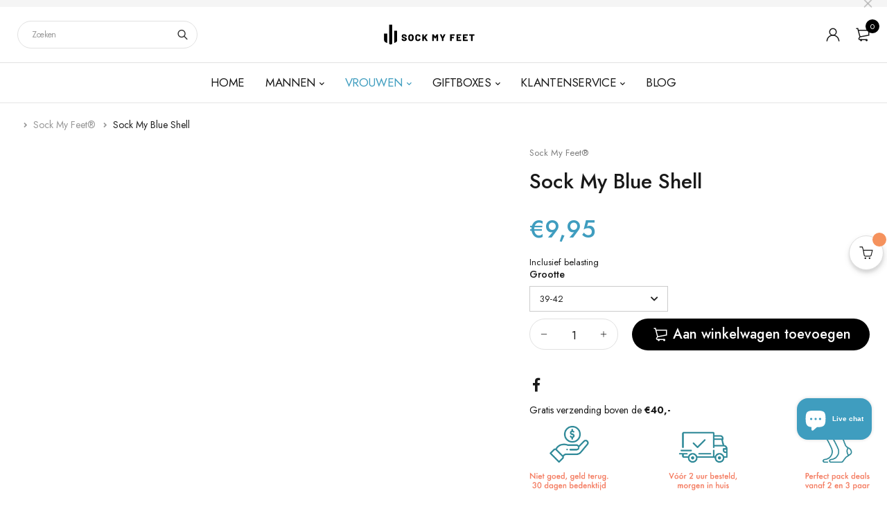

--- FILE ---
content_type: text/html; charset=utf-8
request_url: https://www.sockmyfeet.com/collections/dames-all/products/tutti-fruti
body_size: 52284
content:
<!DOCTYPE html>
<html class="no-js" lang="nl">

<head>
  <meta charset="UTF-8">
  <meta http-equiv="X-UA-Compatible" content="IE=edge,chrome=1">
  <meta name="viewport" content="width=device-width, initial-scale=1.0, maximum-scale=1.0, user-scalable=no" />
  <meta name="theme-color" content="#3f9dbf">

  <link rel="preconnect" href="https://cdn.shopify.com" crossorigin>
  <link rel="preconnect" href="https://fonts.shopify.com" crossorigin>
  <link rel="preconnect" href="https://monorail-edge.shopifysvc.com">

  
  <link href="https://fonts.googleapis.com/css2?family=Jost:ital,wght@0,100;0,200;0,300;0,400;0,500;0,600;0,700;0,800;0,900;1,100;1,200;1,300;1,400;1,500;1,600;1,700;1,800&display=swap" rel="stylesheet">
  

  
  
  

  <link rel="preload" href="//www.sockmyfeet.com/cdn/shop/t/44/assets/base.css?v=72387375764506910031719923431" as="style">
  
  
  <link rel="preload" as="font" href="//www.sockmyfeet.com/cdn/fonts/poppins/poppins_n4.0ba78fa5af9b0e1a374041b3ceaadf0a43b41362.woff2" type="font/woff2" crossorigin>
  <link rel="preload" href="//www.sockmyfeet.com/cdn/shop/t/44/assets/lazysizes.js?v=63098554868324070131719923431" as="script">
  <link rel="preload" href="//www.sockmyfeet.com/cdn/shop/t/44/assets/theme.js?v=4207349483141412771719923430" as="script"><link rel="canonical" href="https://www.sockmyfeet.com/products/tutti-fruti"><link rel="shortcut icon" href="//www.sockmyfeet.com/cdn/shop/files/SMF_logo_Black_Icon_bc0e2875-923a-4afd-912e-c6fe25990a7c_32x32.png?v=1614779473" type="image/png"><title>Sock My Blue Shell&ndash; Sock My Feet®</title><meta name="description" content="IT&#39;S A BLUE WORLD Sterk &amp;amp; slijtvast Super luxe Egyptisch katoen Naadloos op de tenen 70% organic cotton / 26% recycled polyamide / 2% elastaan/ 2% metal garen (glitter)"><!-- /snippets/social-meta-tags.liquid -->




<meta property="og:site_name" content="Sock My Feet®">
<meta property="og:url" content="https://www.sockmyfeet.com/products/tutti-fruti">
<meta property="og:title" content="Sock My Blue Shell">
<meta property="og:type" content="product">
<meta property="og:description" content="IT&#39;S A BLUE WORLD Sterk &amp;amp; slijtvast Super luxe Egyptisch katoen Naadloos op de tenen 70% organic cotton / 26% recycled polyamide / 2% elastaan/ 2% metal garen (glitter)">

  <meta property="og:price:amount" content="9,95">
  <meta property="og:price:currency" content="EUR">

<meta property="og:image" content="http://www.sockmyfeet.com/cdn/shop/files/Blue_shell_1200x1200.jpg?v=1729255090"><meta property="og:image" content="http://www.sockmyfeet.com/cdn/shop/files/298_1_1200x1200.jpg?v=1731321136">
<meta property="og:image:secure_url" content="https://www.sockmyfeet.com/cdn/shop/files/Blue_shell_1200x1200.jpg?v=1729255090"><meta property="og:image:secure_url" content="https://www.sockmyfeet.com/cdn/shop/files/298_1_1200x1200.jpg?v=1731321136">


<meta name="twitter:card" content="summary_large_image">
<meta name="twitter:title" content="Sock My Blue Shell">
<meta name="twitter:description" content="IT&#39;S A BLUE WORLD Sterk &amp;amp; slijtvast Super luxe Egyptisch katoen Naadloos op de tenen 70% organic cotton / 26% recycled polyamide / 2% elastaan/ 2% metal garen (glitter)">

  
<style data-shopify>:root {
    --color-primary: #3f9dbf;
    --color-primary-rgb: 63, 157, 191;
    --color-primary-dark: #191919;
    --color-secondary: #16b0dc;
    --color-body: #191919;
    --color-alert: #b10001;
    --color-success: #a8c26e;
    --color-dark: #222;
    --color-light: #f5f5f5;
    --color-grey: #999;
    --color-grey-rgb: 153, 153, 153;
    --color-border: #e1e1e1;
    --color-border-light: #e2e1e1;
    --color-border-dark: #444;
    --color-facebook: #3b5998;
    --color-twitter: #1da1f2;
    --color-linkedin: #0073b2;
    --color-email: #dd4b39;
    --color-google: #dd4b39;
    --color-pinterest: #bd081c;
    --color-reddit: #ff4107;
    --color-tumblr: #304e6c;
    --color-vk: #6383a8;
    --color-whatsapp: #3c8a38;
    --color-xing: #1a7576;
    --color-instagram: #3b6994;
    --color-paypal: #1a7576;

    --color-primary-lb7: #59abc8;
    --color-primary-lb20: #8bc4d9;
    --color-primary-lb50: #feffff;
    --color-primary-db7: #3687a4;
    --color-grey-lb30: #e6e6e6;

    --color-secondary-lb7: #2cc0ea;
    --color-secondary-lb10: #3ac4eb;
    --color-secondary-db7: #1396bc;

    --color-alert-lb7: #d50001;
    --color-success-lb7: #b7cd87;
    --color-dark-lb7: #343434;--font-stack-first: 'Jost', sans-serif;--font-stack-second: 'Jost', sans-serif;--font-stack-third: Poppins, sans-serif;
    --soldout-img: url(//www.sockmyfeet.com/cdn/shop/t/44/assets/sold_out.png?v=174504563296916457131719923431);
    --ps-defaultskin-img: url(//www.sockmyfeet.com/cdn/shop/t/44/assets/ps-default-skin.png?v=115405504031309184941719923430);
    --ps-defaultskin-svg: url(//www.sockmyfeet.com/cdn/shop/t/44/assets/ps-default-skin.svg?v=118181495713311880261719923430);
    --ps-preloader: url(//www.sockmyfeet.com/cdn/shop/t/44/assets/ps-preloader.gif?v=77008736554601496081719923431);

    --border-radius: 55px;

    
  }

  @font-face{font-family:LineAwesome;src:url(//www.sockmyfeet.com/cdn/shop/t/44/assets/line-awesome.eot?v=1.1.&v=31695316361125988431719923430);src:url(//www.sockmyfeet.com/cdn/shop/t/44/assets/line-awesome.eot??v=1.1.%23iefix&v=31695316361125988431719923430) format("embedded-opentype"),url(//www.sockmyfeet.com/cdn/shop/t/44/assets/line-awesome.woff2?v=1.1.&v=174919877857943416171719923431) format("woff2"),url(//www.sockmyfeet.com/cdn/shop/t/44/assets/line-awesome.woff?v=1.1.&v=87146950172109960981719923431) format("woff"),url(//www.sockmyfeet.com/cdn/shop/t/44/assets/line-awesome.ttf?v=1.1.&v=151060040140638498961719923430) format("truetype"),url(//www.sockmyfeet.com/cdn/shop/t/44/assets/line-awesome.svg?v=1.1.%23fa&v=119437685898366552541719923431) format("svg");font-weight:400;font-style:normal}
  @media screen and (-webkit-min-device-pixel-ratio:0){@font-face{font-family:LineAwesome;src:url(//www.sockmyfeet.com/cdn/shop/t/44/assets/line-awesome.svg?v=1.1.%23fa&v=119437685898366552541719923431) format("svg")}}

  @font-face{font-family:"Font Awesome 5 Brands";font-style:normal;font-weight:normal;font-display:auto;src:url(//www.sockmyfeet.com/cdn/shop/t/44/assets/fa-brands-400.eot?v=101195961690094578421719923430);src:url(//www.sockmyfeet.com/cdn/shop/t/44/assets/fa-brands-400.eot?%23iefix&v=101195961690094578421719923430) format("embedded-opentype"),url(//www.sockmyfeet.com/cdn/shop/t/44/assets/fa-brands-400.woff2?v=44304571633839896721719923431) format("woff2"),url(//www.sockmyfeet.com/cdn/shop/t/44/assets/fa-brands-400.woff?v=72560495744286668701719923431) format("woff"),url(//www.sockmyfeet.com/cdn/shop/t/44/assets/fa-brands-400.ttf?v=153001578657139910271719923431) format("truetype"),url(//www.sockmyfeet.com/cdn/shop/t/44/assets/fa-brands-400.svg%23fontawesome?v=3706) format("svg")}
  @font-face{font-family:"Font Awesome 5 Free";font-style:normal;font-weight:400;font-display:auto;src:url(//www.sockmyfeet.com/cdn/shop/t/44/assets/fa-regular-400.eot?v=116137177111303773181719923431);src:url(//www.sockmyfeet.com/cdn/shop/t/44/assets/fa-regular-400.eot?%23iefix&v=116137177111303773181719923431) format("embedded-opentype"),url(//www.sockmyfeet.com/cdn/shop/t/44/assets/fa-regular-400.woff2?v=124727275891872613041719923430) format("woff2"),url(//www.sockmyfeet.com/cdn/shop/t/44/assets/fa-regular-400.woff?v=171305702621079607561719923430) format("woff"),url(//www.sockmyfeet.com/cdn/shop/t/44/assets/fa-regular-400.ttf?v=47073169148491185721719923431) format("truetype"),url(//www.sockmyfeet.com/cdn/shop/t/44/assets/fa-regular-400.svg%23fontawesome?v=3706) format("svg")}
  @font-face{font-family:"Font Awesome 5 Free";font-style:normal;font-weight:900;font-display:auto;src:url(//www.sockmyfeet.com/cdn/shop/t/44/assets/fa-solid-900.eot?v=123824777376635595301719923430);src:url(//www.sockmyfeet.com/cdn/shop/t/44/assets/fa-solid-900.eot?%23iefix&v=123824777376635595301719923430) format("embedded-opentype"),url(//www.sockmyfeet.com/cdn/shop/t/44/assets/fa-solid-900.woff2?v=142732431838986078751719923431) format("woff2"),url(//www.sockmyfeet.com/cdn/shop/t/44/assets/fa-solid-900.woff?v=52465312539021087281719923431) format("woff"),url(//www.sockmyfeet.com/cdn/shop/t/44/assets/fa-solid-900.ttf?v=133373312047225198231719923430) format("truetype"),url(//www.sockmyfeet.com/cdn/shop/t/44/assets/fa-solid-900.svg%23fontawesome?v=3706) format("svg")}	  
  
  @font-face{font-family:'fastor-icons';src:url(//www.sockmyfeet.com/cdn/shop/t/44/assets/fastor-icons.eot?70233707&v=111855059284042769611719923430);src:url(//www.sockmyfeet.com/cdn/shop/t/44/assets/fastor-icons.eot?70233707%23iefix&v=111855059284042769611719923430) format("embedded-opentype"),url(//www.sockmyfeet.com/cdn/shop/t/44/assets/fastor-icons.woff2?70233707&v=99779989161894220771719923430) format("woff2"),url(//www.sockmyfeet.com/cdn/shop/t/44/assets/fastor-icons.woff?70233707&v=11981914284508399751719923430) format("woff"),url(//www.sockmyfeet.com/cdn/shop/t/44/assets/fastor-icons.ttf?70233707&v=90630083239344109691719923430) format("truetype"),url(//www.sockmyfeet.com/cdn/shop/t/44/assets/fastor-icons.svg?70233707%23fastor-icons&v=130584186162490643341719923431) format("svg");font-weight:normal;font-style:normal}
  @font-face{font-family:'fastor';src:url(//www.sockmyfeet.com/cdn/shop/t/44/assets/fastor.eot?70233707&v=22802137241161394131719923430);src:url(//www.sockmyfeet.com/cdn/shop/t/44/assets/fastor.eot?70233707%23iefix&v=22802137241161394131719923430) format("embedded-opentype"),url(//www.sockmyfeet.com/cdn/shop/t/44/assets/fastor.woff2?70233707&v=132046698554951827741719923430) format("woff2"),url(//www.sockmyfeet.com/cdn/shop/t/44/assets/fastor.woff?70233707&v=83774505055951707481719923430) format("woff"),url(//www.sockmyfeet.com/cdn/shop/t/44/assets/fastor.ttf?70233707&v=33165590304734595201719923431) format("truetype"),url(//www.sockmyfeet.com/cdn/shop/t/44/assets/fastor.svg?70233707%23fastor-icons&v=87983131105011964291719923430) format("svg");font-weight:normal;font-style:normal}
</style>


  <script>
    window.performance.mark('debut:theme_stylesheet_loaded.start');

    function onLoadStylesheet() {
      performance.mark('debut:theme_stylesheet_loaded.end');
      performance.measure('debut:theme_stylesheet_loaded', 'debut:theme_stylesheet_loaded.start', 'debut:theme_stylesheet_loaded.end');

      var url = "//www.sockmyfeet.com/cdn/shop/t/44/assets/base.css?v=72387375764506910031719923431";
      var link = document.querySelector('link[href="' + url + '"]');
      link.loaded = true;
      link.dispatchEvent(new Event('load'));
    }

    var loadScriptAsync = function(lib){
        return new Promise((resolve, reject) => {
        if(lib.state == 1) {
            resolve('JS already loaded.');
            return;
        }

        var tag = document.createElement('script');
        tag.src = lib.src;
        tag.async = true;
        lib.state = 1;
        tag.onload = () => {
            resolve();
        };
        var firstScriptTag = document.getElementsByTagName('script')[0];
        firstScriptTag.parentNode.insertBefore(tag, firstScriptTag);
        });
    }
  </script>

  <link rel="stylesheet" href="//www.sockmyfeet.com/cdn/shop/t/44/assets/base.css?v=72387375764506910031719923431" type="text/css" media="print" onload="this.media='all';onLoadStylesheet()">

  
  <link rel="stylesheet" href="//www.sockmyfeet.com/cdn/shop/t/44/assets/vendors.css?v=43566792540183439681719923430" type="text/css" media="print" onload="this.media='all'">
  

  
  <link rel="stylesheet" href="//www.sockmyfeet.com/cdn/shop/t/44/assets/theme.css?v=166441046943834557761719923430" type="text/css" media="print" onload="this.media='all'">
  
  
  <style>
    
    
    @font-face {
  font-family: Poppins;
  font-weight: 400;
  font-style: normal;
  font-display: swap;
  src: url("//www.sockmyfeet.com/cdn/fonts/poppins/poppins_n4.0ba78fa5af9b0e1a374041b3ceaadf0a43b41362.woff2") format("woff2"),
       url("//www.sockmyfeet.com/cdn/fonts/poppins/poppins_n4.214741a72ff2596839fc9760ee7a770386cf16ca.woff") format("woff");
}

  </style>
  <style>
    .loading-overlay{position:fixed;top:0;right:0;bottom:0;left:0;transition:all .3s ease-in-out;background:#fff;opacity:1;visibility:visible;z-index:999999}.loaded>.loading-overlay{opacity:0;visibility:hidden}div.pldr-container{display:flex;justify-content:center;align-items:center;height:100%}div.pldr-container>div{width:10px;height:10px;border-radius:100%;margin:10px;background-image:linear-gradient(145deg,rgba(255,255,255,.5) 0,rgba(0,0,0,0) 100%);animation:pldr-bounce 1.5s .25s linear infinite}div.pldr-container>div.pldr-first{background-color:var(--color-primary)}div.pldr-container>div.pldr-second{background-color:var(--color-primary-lb7);animation-delay:.1s}div.pldr-container>div.pldr-third{background-color:var(--color-grey);animation-delay:.2s}div.pldr-container>div.pldr-fourth{background-color:var(--color-dark);animation-delay:.3s}@keyframes pldr-bounce{0%,100%,50%{transform:scale(1);filter:blur(0)}25%{transform:scale(.6);filter:blur(1px)}75%{filter:blur(1px);transform:scale(1.4)}}
  </style>
  <script>
    var theme = {
      breakpoints: {
        medium: 750,
        large: 990,
        widescreen: 1400
      },
      strings: {
        onlyLeft:"",
        addToCart: "Aan winkelwagen toevoegen",
        addToCartType: "Aan winkelwagen toevoegen",
        soldOut: "Uitverkocht",
        unavailable: "Niet beschikbaar",
        inStock: "",
        regularPrice: "Normale prijs",
        salePrice: "Aanbiedingsprijs",
        sale: "Aanbieding",
        fromLowestPrice: "van [price]",
        vendor: "Verkoper",
        showMore: "Laat meer zien",
        showLess: "Laat minder zien",
        searchFor: "Zoeken naar",
        searchSubmit: "Indienen",
        searchMore: "",
        addressError: "Fout bij het opzoeken van dat adres",
        addressNoResults: "Geen resultaten voor dat adres",
        addressQueryLimit: "Je hebt de gebruikslimiet van de Google API overschreden. Overweeg een upgrade naar een \u003ca href=\"https:\/\/developers.google.com\/maps\/premium\/usage-limits\"\u003ePremium-pakket\u003c\/a\u003e.",
        authError: "Er is een probleem opgetreden bij het verifiëren van je Google Maps-account.",
        newWindow: "Opent in een nieuw venster.",
        external: "Opent externe website.",
        newWindowExternal: "Opent externe website in een nieuw venster.",
        removeLabel: "[product] verwijderen",
        update: "Bijwerken",
        quantity: "Aantal",
        discountedTotal: "Totale korting",
        regularTotal: "Totaal normaal",
        priceColumn: "Zie kolom Prijs voor kortingsdetails.",
        quantityMinimumMessage: "Hoeveelheid moet 1 of meer zijn",
        cartEmpty: "Je winkelwagen is leeg.",
        cartError: "Er is een fout opgetreden bij het bijwerken van je winkelwagen. Probeer het opnieuw.",
        cartSuccess: "",
        cartView: "",
        removedItemMessage: "\u003cspan class=\"cart__removed-product-details\"\u003e([quantity]) [link]\u003c\/span\u003e uit je winkelwagen verwijderd.",
        unitPrice: "Eenheidsprijs",
        unitPriceSeparator: "per",
        oneCartCount: "1 artikel",
        otherCartCount: "[count] artikelen",
        quantityLabel: "Aantal: [count]",
        products: "Producten",
        loading: "Laden",
        number_of_results: "[result_number] van [results_count]",
        number_of_results_found: "[results_count] resultaten gevonden",
        one_result_found: "1 resultaat gevonden",
        compareLimit:"",
        wishlistAdded:"",
        wishlistRemoved:"",
        groupedProductsAdded:"",
        rateStartAt:"",
        doNotShip:"",
        errorCountry:""},
      moneyFormat: "€{{amount_with_comma_separator}}",
      moneyFormatWithCurrency: "€{{amount_with_comma_separator}} EUR",
      settings: {
        currencySymbol:"€",
        predictiveSearchEnabled: false,
        predictiveSearchShowPrice: false,
        predictiveSearchShowVendor: false
      },
      addToCartType: "minicart",
      stylesheet: "//www.sockmyfeet.com/cdn/shop/t/44/assets/base.css?v=72387375764506910031719923431",
      libs: {
        psearch: {
          src: "//www.sockmyfeet.com/cdn/shop/t/44/assets/ll.prs.js?v=183626256303010807671719923431",
          state: 0
        }
      } 
    }

    document.documentElement.className = document.documentElement.className.replace('no-js', 'js');
  </script><script type="text/javascript">
    var roar_api = {
      main_info: {
        theme_id: '18389593',
        owner_email: 'info@sockmyfeet.com',
        shop: 'sock-my-feet-nl.myshopify.com',
        domain: 'sock-my-feet-nl.myshopify.com',
        rdomain: 'www.sockmyfeet.com',
        license: 'sqnhrkshuvrilvnwrnjwpwonwlrjsnjmr'
      }
    };
  </script><script src="//www.sockmyfeet.com/cdn/shop/t/44/assets/vendors.js?v=21241798146408968031719923430" defer="defer"></script>
  
  
  <script src="//www.sockmyfeet.com/cdn/shop/t/44/assets/photoswipe.min.js?v=177357196404971690221719923430" defer="defer"></script>
  <script src="//www.sockmyfeet.com/cdn/shop/t/44/assets/photoswipe-ui-default.min.js?v=97623706128145982451719923430" defer="defer"></script>
  

  
  <script src="//www.sockmyfeet.com/cdn/shop/t/44/assets/sticky.min.js?v=139376226868247282041719923431" defer="defer"></script>
  
  <script src="//www.sockmyfeet.com/cdn/shop/t/44/assets/lazysizes.js?v=63098554868324070131719923431" defer="defer"></script>
  <script src="//www.sockmyfeet.com/cdn/shop/t/44/assets/theme.js?v=4207349483141412771719923430" defer="defer"></script>

  <script type="text/javascript">
    if (window.MSInputMethodContext && document.documentMode) {
      var scripts = document.getElementsByTagName('script')[0];
      var polyfill = document.createElement("script");
      polyfill.defer = true;
      polyfill.src = "//www.sockmyfeet.com/cdn/shop/t/44/assets/ie11CustomProperties.min.js?v=146208399201472936201719923431";

      scripts.parentNode.insertBefore(polyfill, scripts);
    }
  </script>

  <script>window.performance && window.performance.mark && window.performance.mark('shopify.content_for_header.start');</script><meta name="google-site-verification" content="ypoCLHDIWfnoM6CqATFN1Q_3--eoDJffEhuqlZtkVPA">
<meta id="shopify-digital-wallet" name="shopify-digital-wallet" content="/36361633931/digital_wallets/dialog">
<meta name="shopify-checkout-api-token" content="4842042e75cf0844919d9a17772d8b9f">
<meta id="in-context-paypal-metadata" data-shop-id="36361633931" data-venmo-supported="false" data-environment="production" data-locale="nl_NL" data-paypal-v4="true" data-currency="EUR">
<link rel="alternate" type="application/json+oembed" href="https://www.sockmyfeet.com/products/tutti-fruti.oembed">
<script async="async" src="/checkouts/internal/preloads.js?locale=nl-NL"></script>
<link rel="preconnect" href="https://shop.app" crossorigin="anonymous">
<script async="async" src="https://shop.app/checkouts/internal/preloads.js?locale=nl-NL&shop_id=36361633931" crossorigin="anonymous"></script>
<script id="apple-pay-shop-capabilities" type="application/json">{"shopId":36361633931,"countryCode":"NL","currencyCode":"EUR","merchantCapabilities":["supports3DS"],"merchantId":"gid:\/\/shopify\/Shop\/36361633931","merchantName":"Sock My Feet®","requiredBillingContactFields":["postalAddress","email"],"requiredShippingContactFields":["postalAddress","email"],"shippingType":"shipping","supportedNetworks":["maestro","masterCard"],"total":{"type":"pending","label":"Sock My Feet®","amount":"1.00"},"shopifyPaymentsEnabled":true,"supportsSubscriptions":false}</script>
<script id="shopify-features" type="application/json">{"accessToken":"4842042e75cf0844919d9a17772d8b9f","betas":["rich-media-storefront-analytics"],"domain":"www.sockmyfeet.com","predictiveSearch":true,"shopId":36361633931,"locale":"nl"}</script>
<script>var Shopify = Shopify || {};
Shopify.shop = "sock-my-feet-nl.myshopify.com";
Shopify.locale = "nl";
Shopify.currency = {"active":"EUR","rate":"1.0"};
Shopify.country = "NL";
Shopify.theme = {"name":"fastor-v5-2-5-skin03","id":168551285059,"schema_name":"Fastor","schema_version":"5.2.5","theme_store_id":null,"role":"main"};
Shopify.theme.handle = "null";
Shopify.theme.style = {"id":null,"handle":null};
Shopify.cdnHost = "www.sockmyfeet.com/cdn";
Shopify.routes = Shopify.routes || {};
Shopify.routes.root = "/";</script>
<script type="module">!function(o){(o.Shopify=o.Shopify||{}).modules=!0}(window);</script>
<script>!function(o){function n(){var o=[];function n(){o.push(Array.prototype.slice.apply(arguments))}return n.q=o,n}var t=o.Shopify=o.Shopify||{};t.loadFeatures=n(),t.autoloadFeatures=n()}(window);</script>
<script>
  window.ShopifyPay = window.ShopifyPay || {};
  window.ShopifyPay.apiHost = "shop.app\/pay";
  window.ShopifyPay.redirectState = null;
</script>
<script id="shop-js-analytics" type="application/json">{"pageType":"product"}</script>
<script defer="defer" async type="module" src="//www.sockmyfeet.com/cdn/shopifycloud/shop-js/modules/v2/client.init-shop-cart-sync_CwGft62q.nl.esm.js"></script>
<script defer="defer" async type="module" src="//www.sockmyfeet.com/cdn/shopifycloud/shop-js/modules/v2/chunk.common_BAeYDmFP.esm.js"></script>
<script defer="defer" async type="module" src="//www.sockmyfeet.com/cdn/shopifycloud/shop-js/modules/v2/chunk.modal_B9qqLDBC.esm.js"></script>
<script type="module">
  await import("//www.sockmyfeet.com/cdn/shopifycloud/shop-js/modules/v2/client.init-shop-cart-sync_CwGft62q.nl.esm.js");
await import("//www.sockmyfeet.com/cdn/shopifycloud/shop-js/modules/v2/chunk.common_BAeYDmFP.esm.js");
await import("//www.sockmyfeet.com/cdn/shopifycloud/shop-js/modules/v2/chunk.modal_B9qqLDBC.esm.js");

  window.Shopify.SignInWithShop?.initShopCartSync?.({"fedCMEnabled":true,"windoidEnabled":true});

</script>
<script>
  window.Shopify = window.Shopify || {};
  if (!window.Shopify.featureAssets) window.Shopify.featureAssets = {};
  window.Shopify.featureAssets['shop-js'] = {"shop-cart-sync":["modules/v2/client.shop-cart-sync_DYxNzuQz.nl.esm.js","modules/v2/chunk.common_BAeYDmFP.esm.js","modules/v2/chunk.modal_B9qqLDBC.esm.js"],"init-fed-cm":["modules/v2/client.init-fed-cm_CjDsDcAw.nl.esm.js","modules/v2/chunk.common_BAeYDmFP.esm.js","modules/v2/chunk.modal_B9qqLDBC.esm.js"],"shop-cash-offers":["modules/v2/client.shop-cash-offers_ClkbB2SN.nl.esm.js","modules/v2/chunk.common_BAeYDmFP.esm.js","modules/v2/chunk.modal_B9qqLDBC.esm.js"],"shop-login-button":["modules/v2/client.shop-login-button_WLp3fA_k.nl.esm.js","modules/v2/chunk.common_BAeYDmFP.esm.js","modules/v2/chunk.modal_B9qqLDBC.esm.js"],"pay-button":["modules/v2/client.pay-button_CMzcDx7A.nl.esm.js","modules/v2/chunk.common_BAeYDmFP.esm.js","modules/v2/chunk.modal_B9qqLDBC.esm.js"],"shop-button":["modules/v2/client.shop-button_C5HrfeZa.nl.esm.js","modules/v2/chunk.common_BAeYDmFP.esm.js","modules/v2/chunk.modal_B9qqLDBC.esm.js"],"avatar":["modules/v2/client.avatar_BTnouDA3.nl.esm.js"],"init-windoid":["modules/v2/client.init-windoid_BPUgzmVN.nl.esm.js","modules/v2/chunk.common_BAeYDmFP.esm.js","modules/v2/chunk.modal_B9qqLDBC.esm.js"],"init-shop-for-new-customer-accounts":["modules/v2/client.init-shop-for-new-customer-accounts_C_53TFWp.nl.esm.js","modules/v2/client.shop-login-button_WLp3fA_k.nl.esm.js","modules/v2/chunk.common_BAeYDmFP.esm.js","modules/v2/chunk.modal_B9qqLDBC.esm.js"],"init-shop-email-lookup-coordinator":["modules/v2/client.init-shop-email-lookup-coordinator_BuZJWlrC.nl.esm.js","modules/v2/chunk.common_BAeYDmFP.esm.js","modules/v2/chunk.modal_B9qqLDBC.esm.js"],"init-shop-cart-sync":["modules/v2/client.init-shop-cart-sync_CwGft62q.nl.esm.js","modules/v2/chunk.common_BAeYDmFP.esm.js","modules/v2/chunk.modal_B9qqLDBC.esm.js"],"shop-toast-manager":["modules/v2/client.shop-toast-manager_3XRE_uEZ.nl.esm.js","modules/v2/chunk.common_BAeYDmFP.esm.js","modules/v2/chunk.modal_B9qqLDBC.esm.js"],"init-customer-accounts":["modules/v2/client.init-customer-accounts_DmSKRkZb.nl.esm.js","modules/v2/client.shop-login-button_WLp3fA_k.nl.esm.js","modules/v2/chunk.common_BAeYDmFP.esm.js","modules/v2/chunk.modal_B9qqLDBC.esm.js"],"init-customer-accounts-sign-up":["modules/v2/client.init-customer-accounts-sign-up_CeYkBAph.nl.esm.js","modules/v2/client.shop-login-button_WLp3fA_k.nl.esm.js","modules/v2/chunk.common_BAeYDmFP.esm.js","modules/v2/chunk.modal_B9qqLDBC.esm.js"],"shop-follow-button":["modules/v2/client.shop-follow-button_EFIbvYjS.nl.esm.js","modules/v2/chunk.common_BAeYDmFP.esm.js","modules/v2/chunk.modal_B9qqLDBC.esm.js"],"checkout-modal":["modules/v2/client.checkout-modal_D8HUqXhX.nl.esm.js","modules/v2/chunk.common_BAeYDmFP.esm.js","modules/v2/chunk.modal_B9qqLDBC.esm.js"],"shop-login":["modules/v2/client.shop-login_BUSqPzuV.nl.esm.js","modules/v2/chunk.common_BAeYDmFP.esm.js","modules/v2/chunk.modal_B9qqLDBC.esm.js"],"lead-capture":["modules/v2/client.lead-capture_CFcRSnZi.nl.esm.js","modules/v2/chunk.common_BAeYDmFP.esm.js","modules/v2/chunk.modal_B9qqLDBC.esm.js"],"payment-terms":["modules/v2/client.payment-terms_DBKgFsWx.nl.esm.js","modules/v2/chunk.common_BAeYDmFP.esm.js","modules/v2/chunk.modal_B9qqLDBC.esm.js"]};
</script>
<script>(function() {
  var isLoaded = false;
  function asyncLoad() {
    if (isLoaded) return;
    isLoaded = true;
    var urls = ["https:\/\/sdks.automizely.com\/conversions\/v1\/conversions.js?app_connection_id=d07fb24920824e928dd638d4417baa16\u0026mapped_org_id=6c156e92e8ff44c23aef61ec28352b5f_v1\u0026shop=sock-my-feet-nl.myshopify.com","https:\/\/cdn.weglot.com\/weglot_script_tag.js?shop=sock-my-feet-nl.myshopify.com","https:\/\/ecommplugins-scripts.trustpilot.com\/v2.1\/js\/header.min.js?settings=eyJrZXkiOiJUT2VmeUJyU3J1elJtaURPIiwicyI6InNrdSJ9\u0026shop=sock-my-feet-nl.myshopify.com","https:\/\/ecommplugins-trustboxsettings.trustpilot.com\/sock-my-feet-nl.myshopify.com.js?settings=1667487346549\u0026shop=sock-my-feet-nl.myshopify.com","https:\/\/widget.trustpilot.com\/bootstrap\/v5\/tp.widget.sync.bootstrap.min.js?shop=sock-my-feet-nl.myshopify.com","https:\/\/qd2.tengrowth.com\/gt.js?shop=sock-my-feet-nl.myshopify.com"];
    for (var i = 0; i < urls.length; i++) {
      var s = document.createElement('script');
      s.type = 'text/javascript';
      s.async = true;
      s.src = urls[i];
      var x = document.getElementsByTagName('script')[0];
      x.parentNode.insertBefore(s, x);
    }
  };
  if(window.attachEvent) {
    window.attachEvent('onload', asyncLoad);
  } else {
    window.addEventListener('load', asyncLoad, false);
  }
})();</script>
<script id="__st">var __st={"a":36361633931,"offset":3600,"reqid":"c4c3beba-a613-4962-96b4-8417cf3e9c06-1769501712","pageurl":"www.sockmyfeet.com\/collections\/dames-all\/products\/tutti-fruti","u":"a46baabf10a2","p":"product","rtyp":"product","rid":6600810266789};</script>
<script>window.ShopifyPaypalV4VisibilityTracking = true;</script>
<script id="captcha-bootstrap">!function(){'use strict';const t='contact',e='account',n='new_comment',o=[[t,t],['blogs',n],['comments',n],[t,'customer']],c=[[e,'customer_login'],[e,'guest_login'],[e,'recover_customer_password'],[e,'create_customer']],r=t=>t.map((([t,e])=>`form[action*='/${t}']:not([data-nocaptcha='true']) input[name='form_type'][value='${e}']`)).join(','),a=t=>()=>t?[...document.querySelectorAll(t)].map((t=>t.form)):[];function s(){const t=[...o],e=r(t);return a(e)}const i='password',u='form_key',d=['recaptcha-v3-token','g-recaptcha-response','h-captcha-response',i],f=()=>{try{return window.sessionStorage}catch{return}},m='__shopify_v',_=t=>t.elements[u];function p(t,e,n=!1){try{const o=window.sessionStorage,c=JSON.parse(o.getItem(e)),{data:r}=function(t){const{data:e,action:n}=t;return t[m]||n?{data:e,action:n}:{data:t,action:n}}(c);for(const[e,n]of Object.entries(r))t.elements[e]&&(t.elements[e].value=n);n&&o.removeItem(e)}catch(o){console.error('form repopulation failed',{error:o})}}const l='form_type',E='cptcha';function T(t){t.dataset[E]=!0}const w=window,h=w.document,L='Shopify',v='ce_forms',y='captcha';let A=!1;((t,e)=>{const n=(g='f06e6c50-85a8-45c8-87d0-21a2b65856fe',I='https://cdn.shopify.com/shopifycloud/storefront-forms-hcaptcha/ce_storefront_forms_captcha_hcaptcha.v1.5.2.iife.js',D={infoText:'Beschermd door hCaptcha',privacyText:'Privacy',termsText:'Voorwaarden'},(t,e,n)=>{const o=w[L][v],c=o.bindForm;if(c)return c(t,g,e,D).then(n);var r;o.q.push([[t,g,e,D],n]),r=I,A||(h.body.append(Object.assign(h.createElement('script'),{id:'captcha-provider',async:!0,src:r})),A=!0)});var g,I,D;w[L]=w[L]||{},w[L][v]=w[L][v]||{},w[L][v].q=[],w[L][y]=w[L][y]||{},w[L][y].protect=function(t,e){n(t,void 0,e),T(t)},Object.freeze(w[L][y]),function(t,e,n,w,h,L){const[v,y,A,g]=function(t,e,n){const i=e?o:[],u=t?c:[],d=[...i,...u],f=r(d),m=r(i),_=r(d.filter((([t,e])=>n.includes(e))));return[a(f),a(m),a(_),s()]}(w,h,L),I=t=>{const e=t.target;return e instanceof HTMLFormElement?e:e&&e.form},D=t=>v().includes(t);t.addEventListener('submit',(t=>{const e=I(t);if(!e)return;const n=D(e)&&!e.dataset.hcaptchaBound&&!e.dataset.recaptchaBound,o=_(e),c=g().includes(e)&&(!o||!o.value);(n||c)&&t.preventDefault(),c&&!n&&(function(t){try{if(!f())return;!function(t){const e=f();if(!e)return;const n=_(t);if(!n)return;const o=n.value;o&&e.removeItem(o)}(t);const e=Array.from(Array(32),(()=>Math.random().toString(36)[2])).join('');!function(t,e){_(t)||t.append(Object.assign(document.createElement('input'),{type:'hidden',name:u})),t.elements[u].value=e}(t,e),function(t,e){const n=f();if(!n)return;const o=[...t.querySelectorAll(`input[type='${i}']`)].map((({name:t})=>t)),c=[...d,...o],r={};for(const[a,s]of new FormData(t).entries())c.includes(a)||(r[a]=s);n.setItem(e,JSON.stringify({[m]:1,action:t.action,data:r}))}(t,e)}catch(e){console.error('failed to persist form',e)}}(e),e.submit())}));const S=(t,e)=>{t&&!t.dataset[E]&&(n(t,e.some((e=>e===t))),T(t))};for(const o of['focusin','change'])t.addEventListener(o,(t=>{const e=I(t);D(e)&&S(e,y())}));const B=e.get('form_key'),M=e.get(l),P=B&&M;t.addEventListener('DOMContentLoaded',(()=>{const t=y();if(P)for(const e of t)e.elements[l].value===M&&p(e,B);[...new Set([...A(),...v().filter((t=>'true'===t.dataset.shopifyCaptcha))])].forEach((e=>S(e,t)))}))}(h,new URLSearchParams(w.location.search),n,t,e,['guest_login'])})(!0,!0)}();</script>
<script integrity="sha256-4kQ18oKyAcykRKYeNunJcIwy7WH5gtpwJnB7kiuLZ1E=" data-source-attribution="shopify.loadfeatures" defer="defer" src="//www.sockmyfeet.com/cdn/shopifycloud/storefront/assets/storefront/load_feature-a0a9edcb.js" crossorigin="anonymous"></script>
<script crossorigin="anonymous" defer="defer" src="//www.sockmyfeet.com/cdn/shopifycloud/storefront/assets/shopify_pay/storefront-65b4c6d7.js?v=20250812"></script>
<script data-source-attribution="shopify.dynamic_checkout.dynamic.init">var Shopify=Shopify||{};Shopify.PaymentButton=Shopify.PaymentButton||{isStorefrontPortableWallets:!0,init:function(){window.Shopify.PaymentButton.init=function(){};var t=document.createElement("script");t.src="https://www.sockmyfeet.com/cdn/shopifycloud/portable-wallets/latest/portable-wallets.nl.js",t.type="module",document.head.appendChild(t)}};
</script>
<script data-source-attribution="shopify.dynamic_checkout.buyer_consent">
  function portableWalletsHideBuyerConsent(e){var t=document.getElementById("shopify-buyer-consent"),n=document.getElementById("shopify-subscription-policy-button");t&&n&&(t.classList.add("hidden"),t.setAttribute("aria-hidden","true"),n.removeEventListener("click",e))}function portableWalletsShowBuyerConsent(e){var t=document.getElementById("shopify-buyer-consent"),n=document.getElementById("shopify-subscription-policy-button");t&&n&&(t.classList.remove("hidden"),t.removeAttribute("aria-hidden"),n.addEventListener("click",e))}window.Shopify?.PaymentButton&&(window.Shopify.PaymentButton.hideBuyerConsent=portableWalletsHideBuyerConsent,window.Shopify.PaymentButton.showBuyerConsent=portableWalletsShowBuyerConsent);
</script>
<script data-source-attribution="shopify.dynamic_checkout.cart.bootstrap">document.addEventListener("DOMContentLoaded",(function(){function t(){return document.querySelector("shopify-accelerated-checkout-cart, shopify-accelerated-checkout")}if(t())Shopify.PaymentButton.init();else{new MutationObserver((function(e,n){t()&&(Shopify.PaymentButton.init(),n.disconnect())})).observe(document.body,{childList:!0,subtree:!0})}}));
</script>
<link id="shopify-accelerated-checkout-styles" rel="stylesheet" media="screen" href="https://www.sockmyfeet.com/cdn/shopifycloud/portable-wallets/latest/accelerated-checkout-backwards-compat.css" crossorigin="anonymous">
<style id="shopify-accelerated-checkout-cart">
        #shopify-buyer-consent {
  margin-top: 1em;
  display: inline-block;
  width: 100%;
}

#shopify-buyer-consent.hidden {
  display: none;
}

#shopify-subscription-policy-button {
  background: none;
  border: none;
  padding: 0;
  text-decoration: underline;
  font-size: inherit;
  cursor: pointer;
}

#shopify-subscription-policy-button::before {
  box-shadow: none;
}

      </style>

<script>window.performance && window.performance.mark && window.performance.mark('shopify.content_for_header.end');</script>

        <!-- SlideRule Script Start -->
        <script name="sliderule-tracking" data-ot-ignore>
(function(){
	slideruleData = {
    "version":"v0.0.1",
    "referralExclusion":"/(paypal|visa|MasterCard|clicksafe|arcot\.com|geschuetzteinkaufen|checkout\.shopify\.com|checkout\.rechargeapps\.com|portal\.afterpay\.com|payfort)/",
    "googleSignals":true,
    "anonymizeIp":true,
    "productClicks":true,
    "persistentUserId":true,
    "hideBranding":false,
    "ecommerce":{"currencyCode":"EUR",
    "impressions":[]},
    "pageType":"product",
	"destinations":{"google_analytics_4":{"measurementIds":["G-X28GYC0SEP"]}},
    "cookieUpdate":true
	}

	
		slideruleData.themeMode = "live"
	

	
		slideruleData.collection = {
			handle: "dames-all",
			description: "",
			id: 179908968587,
			title: "Vrouwensokken",
			products_count: 67,
			all_products_count: 67,
		}
		slideruleData.collection.rawProducts = [
			
				{"id":4743599423627,"title":"Sock My Roses of Love","handle":"sock-my-roses-of-love","description":"\u003cdiv style=\"text-align: center;\"\u003e\u003cimg src=\"https:\/\/cdn.shopify.com\/s\/files\/1\/0363\/6163\/3931\/files\/ATC_BANNER_0892d8ea-eecd-4788-9cf7-1a0665850b5a.png?v=1586176214\" alt=\"\"\u003e\u003c\/div\u003e\n\u003cdiv style=\"text-align: center;\"\u003e\u003cspan style=\"display: inline !important; float: none; background-color: rgba(34, 97, 107, 0.1); color: #000000; font-family: 'Futura','Helvetica Neue',Helvetica,Arial,sans-serif; font-size: 18px; font-style: normal; font-variant: normal; font-weight: 400; letter-spacing: 0.3px; orphans: 2; text-align: left; text-decoration: none; text-indent: 0px; text-transform: none; -webkit-text-stroke-width: 0px; white-space: normal; word-spacing: 0px;\"\u003e\u003cspan style=\"background-color: #ffffff;\"\u003eListen to your heartbeat. \u003c\/span\u003e\u003c\/span\u003e\u003c\/div\u003e\n\u003cdiv style=\"text-align: center;\"\u003e\n\u003cspan style=\"display: inline !important; float: none; background-color: rgba(34, 97, 107, 0.1); color: #000000; font-family: 'Futura','Helvetica Neue',Helvetica,Arial,sans-serif; font-size: 18px; font-style: normal; font-variant: normal; font-weight: 400; letter-spacing: 0.3px; orphans: 2; text-align: left; text-decoration: none; text-indent: 0px; text-transform: none; -webkit-text-stroke-width: 0px; white-space: normal; word-spacing: 0px;\"\u003e\u003cspan style=\"background-color: #ffffff;\"\u003e\u003c\/span\u003e\u003c\/span\u003e\u003cbr\u003e\n\u003c\/div\u003e\n\u003cdiv style=\"text-align: center;\"\u003e\u003cspan style=\"display: inline !important; float: none; background-color: rgba(34, 97, 107, 0.1); color: #000000; font-family: 'Futura','Helvetica Neue',Helvetica,Arial,sans-serif; font-size: 18px; font-style: normal; font-variant: normal; font-weight: 400; letter-spacing: 0.3px; orphans: 2; text-align: left; text-decoration: none; text-indent: 0px; text-transform: none; -webkit-text-stroke-width: 0px; white-space: normal; word-spacing: 0px;\"\u003e\u003cspan style=\"background-color: #ffffff;\"\u003eJij verovert je lover niet met een doosje chocola of een bosje bloemen. Nee man, jij legt letterlijk rozen aan haar voeten. Deze heerlijk zachte sokken met romantische rozenprint zijn de perfecte giftsokken. Want zeg nou zelf: vrouwen en koude voeten… Wij verpakken ze bovendien voor je in een onweerstaanbaar mooi doosje. Ben jij even helemaal het mannetje!\u003c\/span\u003e\u003c\/span\u003e\u003c\/div\u003e\n\u003cdiv style=\"text-align: center;\"\u003e\u003cspan style=\"display: inline !important; float: none; background-color: rgba(34, 97, 107, 0.1); color: #000000; font-family: 'Futura','Helvetica Neue',Helvetica,Arial,sans-serif; font-size: 18px; font-style: normal; font-variant: normal; font-weight: 400; letter-spacing: 0.3px; orphans: 2; text-align: left; text-decoration: none; text-indent: 0px; text-transform: none; -webkit-text-stroke-width: 0px; white-space: normal; word-spacing: 0px;\"\u003e\u003cspan style=\"background-color: #ffffff;\"\u003e\u003cimg src=\"https:\/\/cdn.shopify.com\/s\/files\/1\/0363\/6163\/3931\/files\/PERFECTPACKDEF.png?v=1586176204\" alt=\"\"\u003e\u003c\/span\u003e\u003c\/span\u003e\u003c\/div\u003e","published_at":"2020-04-03T08:23:17+02:00","created_at":"2020-04-03T09:26:33+02:00","vendor":"Sock My Feet®","type":"","tags":["FLOWERS \u0026 NATURE","spo-default","spo-disabled"],"price":995,"price_min":995,"price_max":995,"available":true,"price_varies":false,"compare_at_price":0,"compare_at_price_min":0,"compare_at_price_max":0,"compare_at_price_varies":false,"variants":[{"id":33191588167819,"title":"36-38","option1":"36-38","option2":null,"option3":null,"sku":"","requires_shipping":true,"taxable":true,"featured_image":null,"available":true,"name":"Sock My Roses of Love - 36-38","public_title":"36-38","options":["36-38"],"price":995,"weight":0,"compare_at_price":null,"inventory_management":"shopify","barcode":"","requires_selling_plan":false,"selling_plan_allocations":[]},{"id":33191588200587,"title":"39-42","option1":"39-42","option2":null,"option3":null,"sku":"","requires_shipping":true,"taxable":true,"featured_image":null,"available":true,"name":"Sock My Roses of Love - 39-42","public_title":"39-42","options":["39-42"],"price":995,"weight":0,"compare_at_price":0,"inventory_management":"shopify","barcode":"","requires_selling_plan":false,"selling_plan_allocations":[]}],"images":["\/\/www.sockmyfeet.com\/cdn\/shop\/files\/Roses_of_love.jpg?v=1729246777","\/\/www.sockmyfeet.com\/cdn\/shop\/products\/Moderdag-RosesofLoveBEWERKT.jpg?v=1617793075","\/\/www.sockmyfeet.com\/cdn\/shop\/products\/SockMyRosesofLoveWEBback.png?v=1617793075","\/\/www.sockmyfeet.com\/cdn\/shop\/products\/tessaroses.jpg?v=1617793075","\/\/www.sockmyfeet.com\/cdn\/shop\/products\/michelleroses2.jpg?v=1617793075"],"featured_image":"\/\/www.sockmyfeet.com\/cdn\/shop\/files\/Roses_of_love.jpg?v=1729246777","options":["Grootte"],"media":[{"alt":null,"id":48773591368003,"position":1,"preview_image":{"aspect_ratio":1.25,"height":4000,"width":5000,"src":"\/\/www.sockmyfeet.com\/cdn\/shop\/files\/Roses_of_love.jpg?v=1729246777"},"aspect_ratio":1.25,"height":4000,"media_type":"image","src":"\/\/www.sockmyfeet.com\/cdn\/shop\/files\/Roses_of_love.jpg?v=1729246777","width":5000},{"alt":null,"id":7232447938699,"position":2,"preview_image":{"aspect_ratio":1.5,"height":3205,"width":4807,"src":"\/\/www.sockmyfeet.com\/cdn\/shop\/products\/Moderdag-RosesofLoveBEWERKT.jpg?v=1617793075"},"aspect_ratio":1.5,"height":3205,"media_type":"image","src":"\/\/www.sockmyfeet.com\/cdn\/shop\/products\/Moderdag-RosesofLoveBEWERKT.jpg?v=1617793075","width":4807},{"alt":null,"id":7232447873163,"position":3,"preview_image":{"aspect_ratio":1.0,"height":1080,"width":1080,"src":"\/\/www.sockmyfeet.com\/cdn\/shop\/products\/SockMyRosesofLoveWEBback.png?v=1617793075"},"aspect_ratio":1.0,"height":1080,"media_type":"image","src":"\/\/www.sockmyfeet.com\/cdn\/shop\/products\/SockMyRosesofLoveWEBback.png?v=1617793075","width":1080},{"alt":null,"id":7232447905931,"position":4,"preview_image":{"aspect_ratio":1.0,"height":1080,"width":1080,"src":"\/\/www.sockmyfeet.com\/cdn\/shop\/products\/tessaroses.jpg?v=1617793075"},"aspect_ratio":1.0,"height":1080,"media_type":"image","src":"\/\/www.sockmyfeet.com\/cdn\/shop\/products\/tessaroses.jpg?v=1617793075","width":1080},{"alt":null,"id":7232447840395,"position":5,"preview_image":{"aspect_ratio":1.0,"height":1080,"width":1080,"src":"\/\/www.sockmyfeet.com\/cdn\/shop\/products\/michelleroses2.jpg?v=1617793075"},"aspect_ratio":1.0,"height":1080,"media_type":"image","src":"\/\/www.sockmyfeet.com\/cdn\/shop\/products\/michelleroses2.jpg?v=1617793075","width":1080}],"requires_selling_plan":false,"selling_plan_groups":[],"content":"\u003cdiv style=\"text-align: center;\"\u003e\u003cimg src=\"https:\/\/cdn.shopify.com\/s\/files\/1\/0363\/6163\/3931\/files\/ATC_BANNER_0892d8ea-eecd-4788-9cf7-1a0665850b5a.png?v=1586176214\" alt=\"\"\u003e\u003c\/div\u003e\n\u003cdiv style=\"text-align: center;\"\u003e\u003cspan style=\"display: inline !important; float: none; background-color: rgba(34, 97, 107, 0.1); color: #000000; font-family: 'Futura','Helvetica Neue',Helvetica,Arial,sans-serif; font-size: 18px; font-style: normal; font-variant: normal; font-weight: 400; letter-spacing: 0.3px; orphans: 2; text-align: left; text-decoration: none; text-indent: 0px; text-transform: none; -webkit-text-stroke-width: 0px; white-space: normal; word-spacing: 0px;\"\u003e\u003cspan style=\"background-color: #ffffff;\"\u003eListen to your heartbeat. \u003c\/span\u003e\u003c\/span\u003e\u003c\/div\u003e\n\u003cdiv style=\"text-align: center;\"\u003e\n\u003cspan style=\"display: inline !important; float: none; background-color: rgba(34, 97, 107, 0.1); color: #000000; font-family: 'Futura','Helvetica Neue',Helvetica,Arial,sans-serif; font-size: 18px; font-style: normal; font-variant: normal; font-weight: 400; letter-spacing: 0.3px; orphans: 2; text-align: left; text-decoration: none; text-indent: 0px; text-transform: none; -webkit-text-stroke-width: 0px; white-space: normal; word-spacing: 0px;\"\u003e\u003cspan style=\"background-color: #ffffff;\"\u003e\u003c\/span\u003e\u003c\/span\u003e\u003cbr\u003e\n\u003c\/div\u003e\n\u003cdiv style=\"text-align: center;\"\u003e\u003cspan style=\"display: inline !important; float: none; background-color: rgba(34, 97, 107, 0.1); color: #000000; font-family: 'Futura','Helvetica Neue',Helvetica,Arial,sans-serif; font-size: 18px; font-style: normal; font-variant: normal; font-weight: 400; letter-spacing: 0.3px; orphans: 2; text-align: left; text-decoration: none; text-indent: 0px; text-transform: none; -webkit-text-stroke-width: 0px; white-space: normal; word-spacing: 0px;\"\u003e\u003cspan style=\"background-color: #ffffff;\"\u003eJij verovert je lover niet met een doosje chocola of een bosje bloemen. Nee man, jij legt letterlijk rozen aan haar voeten. Deze heerlijk zachte sokken met romantische rozenprint zijn de perfecte giftsokken. Want zeg nou zelf: vrouwen en koude voeten… Wij verpakken ze bovendien voor je in een onweerstaanbaar mooi doosje. Ben jij even helemaal het mannetje!\u003c\/span\u003e\u003c\/span\u003e\u003c\/div\u003e\n\u003cdiv style=\"text-align: center;\"\u003e\u003cspan style=\"display: inline !important; float: none; background-color: rgba(34, 97, 107, 0.1); color: #000000; font-family: 'Futura','Helvetica Neue',Helvetica,Arial,sans-serif; font-size: 18px; font-style: normal; font-variant: normal; font-weight: 400; letter-spacing: 0.3px; orphans: 2; text-align: left; text-decoration: none; text-indent: 0px; text-transform: none; -webkit-text-stroke-width: 0px; white-space: normal; word-spacing: 0px;\"\u003e\u003cspan style=\"background-color: #ffffff;\"\u003e\u003cimg src=\"https:\/\/cdn.shopify.com\/s\/files\/1\/0363\/6163\/3931\/files\/PERFECTPACKDEF.png?v=1586176204\" alt=\"\"\u003e\u003c\/span\u003e\u003c\/span\u003e\u003c\/div\u003e"},
			
				{"id":6600799191205,"title":"Sock My Plumeria","handle":"plumeria","description":"\u003cdiv style=\"text-align: center;\"\u003e\u003cimg alt=\"\" src=\"https:\/\/cdn.shopify.com\/s\/files\/1\/0363\/6163\/3931\/files\/ATC_BANNER_0892d8ea-eecd-4788-9cf7-1a0665850b5a.png?v=1586176214\"\u003e\u003c\/div\u003e\n\u003cdiv style=\"text-align: center;\"\u003e\u003cspan style=\"display: inline !important; float: none; background-color: rgba(34, 97, 107, 0.1); color: #000000; font-family: 'Futura','Helvetica Neue',Helvetica,Arial,sans-serif; font-size: 18px; font-style: normal; font-variant: normal; font-weight: 400; letter-spacing: 0.3px; orphans: 2; text-align: left; text-decoration: none; text-indent: 0px; text-transform: none; -webkit-text-stroke-width: 0px; white-space: normal; word-spacing: 0px;\"\u003e\u003cspan style=\"background-color: #ffffff;\"\u003eCHOOSE WHAT MAKES YOUR HEART BLOOM\u003c\/span\u003e\u003c\/span\u003e\u003c\/div\u003e\n\u003cdiv style=\"text-align: center;\"\u003e\u003cbr\u003e\u003c\/div\u003e\n\u003cdiv style=\"text-align: center;\"\u003e\u003cspan style=\"display: inline !important; float: none; background-color: rgba(34, 97, 107, 0.1); color: #000000; font-family: 'Futura','Helvetica Neue',Helvetica,Arial,sans-serif; font-size: 18px; font-style: normal; font-variant: normal; font-weight: 400; letter-spacing: 0.3px; orphans: 2; text-align: left; text-decoration: none; text-indent: 0px; text-transform: none; -webkit-text-stroke-width: 0px; white-space: normal; word-spacing: 0px;\"\u003e\u003cspan style=\"background-color: #ffffff;\"\u003e\u003c\/span\u003e\u003c\/span\u003e\u003c\/div\u003e\n\u003cdiv style=\"text-align: center;\"\u003e\n\u003cul\u003e\n\u003cli style=\"text-align: left;\"\u003eSterk \u0026amp; slijtvast\u003c\/li\u003e\n\u003cli style=\"text-align: left;\"\u003eSuper luxe Egyptisch katoen\u003c\/li\u003e\n\u003cli style=\"text-align: left;\"\u003eNaadloos op de tenen\u003c\/li\u003e\n\u003cli style=\"text-align: left;\"\u003e70% organic cotton \/ 26% recycled polyamide \/ 2% elastaan\/ 2% metal garen (glitter)\u003c\/li\u003e\n\u003c\/ul\u003e\n\u003c\/div\u003e\n\u003cdiv\u003e\u003cbr\u003e\u003c\/div\u003e","published_at":"2021-03-29T14:45:59+02:00","created_at":"2021-03-25T11:15:41+01:00","vendor":"Sock My Feet®","type":"","tags":["ANIMALS","spo-default","spo-disabled"],"price":995,"price_min":995,"price_max":995,"available":true,"price_varies":false,"compare_at_price":null,"compare_at_price_min":0,"compare_at_price_max":0,"compare_at_price_varies":false,"variants":[{"id":39477577744549,"title":"36-38","option1":"36-38","option2":null,"option3":null,"sku":null,"requires_shipping":true,"taxable":true,"featured_image":null,"available":true,"name":"Sock My Plumeria - 36-38","public_title":"36-38","options":["36-38"],"price":995,"weight":0,"compare_at_price":null,"inventory_management":"shopify","barcode":null,"requires_selling_plan":false,"selling_plan_allocations":[]},{"id":39477577777317,"title":"39-42","option1":"39-42","option2":null,"option3":null,"sku":null,"requires_shipping":true,"taxable":true,"featured_image":null,"available":true,"name":"Sock My Plumeria - 39-42","public_title":"39-42","options":["39-42"],"price":995,"weight":0,"compare_at_price":null,"inventory_management":"shopify","barcode":null,"requires_selling_plan":false,"selling_plan_allocations":[]}],"images":["\/\/www.sockmyfeet.com\/cdn\/shop\/files\/Plumeria.jpg?v=1729246929","\/\/www.sockmyfeet.com\/cdn\/shop\/products\/plumeria.jpg?v=1617021954"],"featured_image":"\/\/www.sockmyfeet.com\/cdn\/shop\/files\/Plumeria.jpg?v=1729246929","options":["Grootte"],"media":[{"alt":null,"id":48773694390595,"position":1,"preview_image":{"aspect_ratio":1.25,"height":4000,"width":5000,"src":"\/\/www.sockmyfeet.com\/cdn\/shop\/files\/Plumeria.jpg?v=1729246929"},"aspect_ratio":1.25,"height":4000,"media_type":"image","src":"\/\/www.sockmyfeet.com\/cdn\/shop\/files\/Plumeria.jpg?v=1729246929","width":5000},{"alt":null,"id":20956417163429,"position":2,"preview_image":{"aspect_ratio":1.5,"height":1867,"width":2800,"src":"\/\/www.sockmyfeet.com\/cdn\/shop\/products\/plumeria.jpg?v=1617021954"},"aspect_ratio":1.5,"height":1867,"media_type":"image","src":"\/\/www.sockmyfeet.com\/cdn\/shop\/products\/plumeria.jpg?v=1617021954","width":2800}],"requires_selling_plan":false,"selling_plan_groups":[],"content":"\u003cdiv style=\"text-align: center;\"\u003e\u003cimg alt=\"\" src=\"https:\/\/cdn.shopify.com\/s\/files\/1\/0363\/6163\/3931\/files\/ATC_BANNER_0892d8ea-eecd-4788-9cf7-1a0665850b5a.png?v=1586176214\"\u003e\u003c\/div\u003e\n\u003cdiv style=\"text-align: center;\"\u003e\u003cspan style=\"display: inline !important; float: none; background-color: rgba(34, 97, 107, 0.1); color: #000000; font-family: 'Futura','Helvetica Neue',Helvetica,Arial,sans-serif; font-size: 18px; font-style: normal; font-variant: normal; font-weight: 400; letter-spacing: 0.3px; orphans: 2; text-align: left; text-decoration: none; text-indent: 0px; text-transform: none; -webkit-text-stroke-width: 0px; white-space: normal; word-spacing: 0px;\"\u003e\u003cspan style=\"background-color: #ffffff;\"\u003eCHOOSE WHAT MAKES YOUR HEART BLOOM\u003c\/span\u003e\u003c\/span\u003e\u003c\/div\u003e\n\u003cdiv style=\"text-align: center;\"\u003e\u003cbr\u003e\u003c\/div\u003e\n\u003cdiv style=\"text-align: center;\"\u003e\u003cspan style=\"display: inline !important; float: none; background-color: rgba(34, 97, 107, 0.1); color: #000000; font-family: 'Futura','Helvetica Neue',Helvetica,Arial,sans-serif; font-size: 18px; font-style: normal; font-variant: normal; font-weight: 400; letter-spacing: 0.3px; orphans: 2; text-align: left; text-decoration: none; text-indent: 0px; text-transform: none; -webkit-text-stroke-width: 0px; white-space: normal; word-spacing: 0px;\"\u003e\u003cspan style=\"background-color: #ffffff;\"\u003e\u003c\/span\u003e\u003c\/span\u003e\u003c\/div\u003e\n\u003cdiv style=\"text-align: center;\"\u003e\n\u003cul\u003e\n\u003cli style=\"text-align: left;\"\u003eSterk \u0026amp; slijtvast\u003c\/li\u003e\n\u003cli style=\"text-align: left;\"\u003eSuper luxe Egyptisch katoen\u003c\/li\u003e\n\u003cli style=\"text-align: left;\"\u003eNaadloos op de tenen\u003c\/li\u003e\n\u003cli style=\"text-align: left;\"\u003e70% organic cotton \/ 26% recycled polyamide \/ 2% elastaan\/ 2% metal garen (glitter)\u003c\/li\u003e\n\u003c\/ul\u003e\n\u003c\/div\u003e\n\u003cdiv\u003e\u003cbr\u003e\u003c\/div\u003e"},
			
				{"id":7515490320549,"title":"Sock My Viola Flower","handle":"sock-my-viola-flower","description":"\u003cdiv style=\"text-align: center;\"\u003e\u003cimg alt=\"\" src=\"https:\/\/cdn.shopify.com\/s\/files\/1\/0363\/6163\/3931\/files\/ATC_BANNER_0892d8ea-eecd-4788-9cf7-1a0665850b5a.png?v=1586176214\"\u003e\u003c\/div\u003e\n\u003cdiv style=\"text-align: center;\"\u003e\n\u003cspan style=\"display: inline !important; float: none; background-color: rgba(34, 97, 107, 0.1); color: #000000; font-family: 'Futura','Helvetica Neue',Helvetica,Arial,sans-serif; font-size: 18px; font-style: normal; font-variant: normal; font-weight: 400; letter-spacing: 0.3px; orphans: 2; text-align: left; text-decoration: none; text-indent: 0px; text-transform: none; -webkit-text-stroke-width: 0px; white-space: normal; word-spacing: 0px;\" mce-data-marked=\"1\"\u003e\u003cspan style=\"background-color: #ffffff;\" mce-data-marked=\"1\"\u003eSTARS WILL BLOSSOM IN THE DARKNESS, VIOLETS BLOOM BENEATH SNOW\u003c\/span\u003e\u003c\/span\u003e\u003cspan style=\"display: inline !important; float: none; background-color: rgba(34, 97, 107, 0.1); color: #000000; font-family: 'Futura','Helvetica Neue',Helvetica,Arial,sans-serif; font-size: 18px; font-style: normal; font-variant: normal; font-weight: 400; letter-spacing: 0.3px; orphans: 2; text-align: left; text-decoration: none; text-indent: 0px; text-transform: none; -webkit-text-stroke-width: 0px; white-space: normal; word-spacing: 0px;\" mce-data-marked=\"1\"\u003e\u003cspan style=\"background-color: #ffffff;\" mce-data-marked=\"1\"\u003e \u003c\/span\u003e\u003c\/span\u003e\n\u003c\/div\u003e\n\u003cdiv style=\"text-align: center;\"\u003e\u003cbr\u003e\u003c\/div\u003e\n\u003cdiv style=\"text-align: center;\"\u003e\u003cbr\u003e\u003c\/div\u003e\n\u003cdiv style=\"text-align: center;\"\u003e\u003cspan style=\"display: inline !important; float: none; background-color: rgba(34, 97, 107, 0.1); color: #000000; font-family: 'Futura','Helvetica Neue',Helvetica,Arial,sans-serif; font-size: 18px; font-style: normal; font-variant: normal; font-weight: 400; letter-spacing: 0.3px; orphans: 2; text-align: left; text-decoration: none; text-indent: 0px; text-transform: none; -webkit-text-stroke-width: 0px; white-space: normal; word-spacing: 0px;\"\u003e\u003cspan style=\"background-color: #ffffff;\"\u003e\u003c\/span\u003e\u003c\/span\u003e\u003c\/div\u003e\n\u003cdiv style=\"text-align: center;\"\u003e\n\u003cul\u003e\n\u003cli style=\"text-align: left;\"\u003eSterk \u0026amp; slijtvast\u003c\/li\u003e\n\u003cli style=\"text-align: left;\"\u003eSuper luxe Egyptisch katoen\u003c\/li\u003e\n\u003cli style=\"text-align: left;\"\u003eNaadloos op de tenen\u003c\/li\u003e\n\u003cli style=\"text-align: left;\"\u003e40% organic cotton \/ 35% recycled polyamide \/ 21% recycled polyamide \/ 2% elastaan \u003c\/li\u003e\n\u003c\/ul\u003e\n\u003c\/div\u003e\n\u003cdiv\u003e\u003cbr\u003e\u003c\/div\u003e","published_at":"2022-02-25T14:17:14+01:00","created_at":"2022-02-17T14:56:02+01:00","vendor":"Sock My Feet®","type":"","tags":["ANIMALS","spo-default","spo-disabled"],"price":995,"price_min":995,"price_max":995,"available":true,"price_varies":false,"compare_at_price":null,"compare_at_price_min":0,"compare_at_price_max":0,"compare_at_price_varies":false,"variants":[{"id":41366332604581,"title":"36-38","option1":"36-38","option2":null,"option3":null,"sku":null,"requires_shipping":true,"taxable":true,"featured_image":null,"available":true,"name":"Sock My Viola Flower - 36-38","public_title":"36-38","options":["36-38"],"price":995,"weight":0,"compare_at_price":null,"inventory_management":"shopify","barcode":null,"requires_selling_plan":false,"selling_plan_allocations":[]},{"id":41366332637349,"title":"39-42","option1":"39-42","option2":null,"option3":null,"sku":null,"requires_shipping":true,"taxable":true,"featured_image":null,"available":true,"name":"Sock My Viola Flower - 39-42","public_title":"39-42","options":["39-42"],"price":995,"weight":0,"compare_at_price":null,"inventory_management":"shopify","barcode":null,"requires_selling_plan":false,"selling_plan_allocations":[]}],"images":["\/\/www.sockmyfeet.com\/cdn\/shop\/files\/Viola_flower.jpg?v=1729246318","\/\/www.sockmyfeet.com\/cdn\/shop\/products\/13_a4ce53fc-ec13-433c-be43-243a34b47da1.jpg?v=1645792616","\/\/www.sockmyfeet.com\/cdn\/shop\/products\/63.jpg?v=1645792616","\/\/www.sockmyfeet.com\/cdn\/shop\/products\/88.jpg?v=1645792616"],"featured_image":"\/\/www.sockmyfeet.com\/cdn\/shop\/files\/Viola_flower.jpg?v=1729246318","options":["Grootte"],"media":[{"alt":null,"id":48773060985155,"position":1,"preview_image":{"aspect_ratio":1.25,"height":4000,"width":5000,"src":"\/\/www.sockmyfeet.com\/cdn\/shop\/files\/Viola_flower.jpg?v=1729246318"},"aspect_ratio":1.25,"height":4000,"media_type":"image","src":"\/\/www.sockmyfeet.com\/cdn\/shop\/files\/Viola_flower.jpg?v=1729246318","width":5000},{"alt":null,"id":24904623849637,"position":2,"preview_image":{"aspect_ratio":1.5,"height":3246,"width":4869,"src":"\/\/www.sockmyfeet.com\/cdn\/shop\/products\/13_a4ce53fc-ec13-433c-be43-243a34b47da1.jpg?v=1645792616"},"aspect_ratio":1.5,"height":3246,"media_type":"image","src":"\/\/www.sockmyfeet.com\/cdn\/shop\/products\/13_a4ce53fc-ec13-433c-be43-243a34b47da1.jpg?v=1645792616","width":4869},{"alt":null,"id":24904626176165,"position":3,"preview_image":{"aspect_ratio":1.499,"height":667,"width":1000,"src":"\/\/www.sockmyfeet.com\/cdn\/shop\/products\/63.jpg?v=1645792616"},"aspect_ratio":1.499,"height":667,"media_type":"image","src":"\/\/www.sockmyfeet.com\/cdn\/shop\/products\/63.jpg?v=1645792616","width":1000},{"alt":null,"id":24904626274469,"position":4,"preview_image":{"aspect_ratio":1.499,"height":667,"width":1000,"src":"\/\/www.sockmyfeet.com\/cdn\/shop\/products\/88.jpg?v=1645792616"},"aspect_ratio":1.499,"height":667,"media_type":"image","src":"\/\/www.sockmyfeet.com\/cdn\/shop\/products\/88.jpg?v=1645792616","width":1000}],"requires_selling_plan":false,"selling_plan_groups":[],"content":"\u003cdiv style=\"text-align: center;\"\u003e\u003cimg alt=\"\" src=\"https:\/\/cdn.shopify.com\/s\/files\/1\/0363\/6163\/3931\/files\/ATC_BANNER_0892d8ea-eecd-4788-9cf7-1a0665850b5a.png?v=1586176214\"\u003e\u003c\/div\u003e\n\u003cdiv style=\"text-align: center;\"\u003e\n\u003cspan style=\"display: inline !important; float: none; background-color: rgba(34, 97, 107, 0.1); color: #000000; font-family: 'Futura','Helvetica Neue',Helvetica,Arial,sans-serif; font-size: 18px; font-style: normal; font-variant: normal; font-weight: 400; letter-spacing: 0.3px; orphans: 2; text-align: left; text-decoration: none; text-indent: 0px; text-transform: none; -webkit-text-stroke-width: 0px; white-space: normal; word-spacing: 0px;\" mce-data-marked=\"1\"\u003e\u003cspan style=\"background-color: #ffffff;\" mce-data-marked=\"1\"\u003eSTARS WILL BLOSSOM IN THE DARKNESS, VIOLETS BLOOM BENEATH SNOW\u003c\/span\u003e\u003c\/span\u003e\u003cspan style=\"display: inline !important; float: none; background-color: rgba(34, 97, 107, 0.1); color: #000000; font-family: 'Futura','Helvetica Neue',Helvetica,Arial,sans-serif; font-size: 18px; font-style: normal; font-variant: normal; font-weight: 400; letter-spacing: 0.3px; orphans: 2; text-align: left; text-decoration: none; text-indent: 0px; text-transform: none; -webkit-text-stroke-width: 0px; white-space: normal; word-spacing: 0px;\" mce-data-marked=\"1\"\u003e\u003cspan style=\"background-color: #ffffff;\" mce-data-marked=\"1\"\u003e \u003c\/span\u003e\u003c\/span\u003e\n\u003c\/div\u003e\n\u003cdiv style=\"text-align: center;\"\u003e\u003cbr\u003e\u003c\/div\u003e\n\u003cdiv style=\"text-align: center;\"\u003e\u003cbr\u003e\u003c\/div\u003e\n\u003cdiv style=\"text-align: center;\"\u003e\u003cspan style=\"display: inline !important; float: none; background-color: rgba(34, 97, 107, 0.1); color: #000000; font-family: 'Futura','Helvetica Neue',Helvetica,Arial,sans-serif; font-size: 18px; font-style: normal; font-variant: normal; font-weight: 400; letter-spacing: 0.3px; orphans: 2; text-align: left; text-decoration: none; text-indent: 0px; text-transform: none; -webkit-text-stroke-width: 0px; white-space: normal; word-spacing: 0px;\"\u003e\u003cspan style=\"background-color: #ffffff;\"\u003e\u003c\/span\u003e\u003c\/span\u003e\u003c\/div\u003e\n\u003cdiv style=\"text-align: center;\"\u003e\n\u003cul\u003e\n\u003cli style=\"text-align: left;\"\u003eSterk \u0026amp; slijtvast\u003c\/li\u003e\n\u003cli style=\"text-align: left;\"\u003eSuper luxe Egyptisch katoen\u003c\/li\u003e\n\u003cli style=\"text-align: left;\"\u003eNaadloos op de tenen\u003c\/li\u003e\n\u003cli style=\"text-align: left;\"\u003e40% organic cotton \/ 35% recycled polyamide \/ 21% recycled polyamide \/ 2% elastaan \u003c\/li\u003e\n\u003c\/ul\u003e\n\u003c\/div\u003e\n\u003cdiv\u003e\u003cbr\u003e\u003c\/div\u003e"},
			
				{"id":7515457552549,"title":"Sock My Daisy Bee","handle":"sock-my-daisy-bee","description":"\u003cdiv style=\"text-align: center;\"\u003e\u003cimg src=\"https:\/\/cdn.shopify.com\/s\/files\/1\/0363\/6163\/3931\/files\/ATC_BANNER_0892d8ea-eecd-4788-9cf7-1a0665850b5a.png?v=1586176214\" alt=\"\"\u003e\u003c\/div\u003e\n\u003cdiv style=\"text-align: center;\"\u003e\u003cspan style=\"display: inline !important; float: none; background-color: rgba(34, 97, 107, 0.1); color: #000000; font-family: 'Futura','Helvetica Neue',Helvetica,Arial,sans-serif; font-size: 18px; font-style: normal; font-variant: normal; font-weight: 400; letter-spacing: 0.3px; orphans: 2; text-align: left; text-decoration: none; text-indent: 0px; text-transform: none; -webkit-text-stroke-width: 0px; white-space: normal; word-spacing: 0px;\"\u003e\u003cspan style=\"background-color: #ffffff;\"\u003eBBBZZZZZ\u003c\/span\u003e\u003c\/span\u003e\u003c\/div\u003e\n\u003cdiv style=\"text-align: center;\"\u003e\u003cbr\u003e\u003c\/div\u003e\n\u003cdiv style=\"text-align: center;\"\u003e\u003cbr\u003e\u003c\/div\u003e\n\u003cdiv style=\"text-align: center;\"\u003e\n\u003cspan style=\"display: inline !important; float: none; background-color: rgba(34, 97, 107, 0.1); color: #000000; font-family: 'Futura','Helvetica Neue',Helvetica,Arial,sans-serif; font-size: 18px; font-style: normal; font-variant: normal; font-weight: 400; letter-spacing: 0.3px; orphans: 2; text-align: left; text-decoration: none; text-indent: 0px; text-transform: none; -webkit-text-stroke-width: 0px; white-space: normal; word-spacing: 0px;\"\u003e\u003cspan style=\"background-color: #ffffff;\"\u003e\u003c\/span\u003e\u003c\/span\u003e\u003cbr\u003e\n\u003c\/div\u003e\n\u003cdiv style=\"text-align: center;\"\u003e\n\u003cul\u003e\n\u003cli style=\"text-align: left;\"\u003eSterk \u0026amp; slijtvast\u003c\/li\u003e\n\u003cli style=\"text-align: left;\"\u003eSuper luxe Egyptisch katoen\u003c\/li\u003e\n\u003cli style=\"text-align: left;\"\u003eNaadloos op de tenen\u003c\/li\u003e\n\u003cli style=\"text-align: left;\"\u003e40% organic cotton \/ 35% recycled polyamide \/ \/ 21% recycled polyamide \/ 2% elastaan \u003c\/li\u003e\n\u003c\/ul\u003e\n\u003c\/div\u003e\n\u003cdiv\u003e\u003cbr\u003e\u003c\/div\u003e","published_at":"2022-02-25T13:34:54+01:00","created_at":"2022-02-17T14:30:45+01:00","vendor":"Sock My Feet®","type":"","tags":["ANIMALS","spo-default","spo-disabled"],"price":995,"price_min":995,"price_max":995,"available":true,"price_varies":false,"compare_at_price":null,"compare_at_price_min":0,"compare_at_price_max":0,"compare_at_price_varies":false,"variants":[{"id":41366317629605,"title":"36-38","option1":"36-38","option2":null,"option3":null,"sku":null,"requires_shipping":true,"taxable":true,"featured_image":null,"available":true,"name":"Sock My Daisy Bee - 36-38","public_title":"36-38","options":["36-38"],"price":995,"weight":0,"compare_at_price":null,"inventory_management":"shopify","barcode":null,"requires_selling_plan":false,"selling_plan_allocations":[]},{"id":41366317662373,"title":"39-42","option1":"39-42","option2":null,"option3":null,"sku":null,"requires_shipping":true,"taxable":true,"featured_image":null,"available":true,"name":"Sock My Daisy Bee - 39-42","public_title":"39-42","options":["39-42"],"price":995,"weight":0,"compare_at_price":null,"inventory_management":"shopify","barcode":null,"requires_selling_plan":false,"selling_plan_allocations":[]}],"images":["\/\/www.sockmyfeet.com\/cdn\/shop\/files\/Daisy_bee.jpg?v=1729254377","\/\/www.sockmyfeet.com\/cdn\/shop\/products\/8.jpg?v=1645792490","\/\/www.sockmyfeet.com\/cdn\/shop\/products\/9.jpg?v=1645792490"],"featured_image":"\/\/www.sockmyfeet.com\/cdn\/shop\/files\/Daisy_bee.jpg?v=1729254377","options":["Grootte"],"media":[{"alt":null,"id":48776754200899,"position":1,"preview_image":{"aspect_ratio":1.25,"height":4000,"width":5000,"src":"\/\/www.sockmyfeet.com\/cdn\/shop\/files\/Daisy_bee.jpg?v=1729254377"},"aspect_ratio":1.25,"height":4000,"media_type":"image","src":"\/\/www.sockmyfeet.com\/cdn\/shop\/files\/Daisy_bee.jpg?v=1729254377","width":5000},{"alt":null,"id":24904561229989,"position":2,"preview_image":{"aspect_ratio":1.5,"height":3549,"width":5323,"src":"\/\/www.sockmyfeet.com\/cdn\/shop\/products\/8.jpg?v=1645792490"},"aspect_ratio":1.5,"height":3549,"media_type":"image","src":"\/\/www.sockmyfeet.com\/cdn\/shop\/products\/8.jpg?v=1645792490","width":5323},{"alt":null,"id":24904561262757,"position":3,"preview_image":{"aspect_ratio":1.5,"height":3453,"width":5179,"src":"\/\/www.sockmyfeet.com\/cdn\/shop\/products\/9.jpg?v=1645792490"},"aspect_ratio":1.5,"height":3453,"media_type":"image","src":"\/\/www.sockmyfeet.com\/cdn\/shop\/products\/9.jpg?v=1645792490","width":5179}],"requires_selling_plan":false,"selling_plan_groups":[],"content":"\u003cdiv style=\"text-align: center;\"\u003e\u003cimg src=\"https:\/\/cdn.shopify.com\/s\/files\/1\/0363\/6163\/3931\/files\/ATC_BANNER_0892d8ea-eecd-4788-9cf7-1a0665850b5a.png?v=1586176214\" alt=\"\"\u003e\u003c\/div\u003e\n\u003cdiv style=\"text-align: center;\"\u003e\u003cspan style=\"display: inline !important; float: none; background-color: rgba(34, 97, 107, 0.1); color: #000000; font-family: 'Futura','Helvetica Neue',Helvetica,Arial,sans-serif; font-size: 18px; font-style: normal; font-variant: normal; font-weight: 400; letter-spacing: 0.3px; orphans: 2; text-align: left; text-decoration: none; text-indent: 0px; text-transform: none; -webkit-text-stroke-width: 0px; white-space: normal; word-spacing: 0px;\"\u003e\u003cspan style=\"background-color: #ffffff;\"\u003eBBBZZZZZ\u003c\/span\u003e\u003c\/span\u003e\u003c\/div\u003e\n\u003cdiv style=\"text-align: center;\"\u003e\u003cbr\u003e\u003c\/div\u003e\n\u003cdiv style=\"text-align: center;\"\u003e\u003cbr\u003e\u003c\/div\u003e\n\u003cdiv style=\"text-align: center;\"\u003e\n\u003cspan style=\"display: inline !important; float: none; background-color: rgba(34, 97, 107, 0.1); color: #000000; font-family: 'Futura','Helvetica Neue',Helvetica,Arial,sans-serif; font-size: 18px; font-style: normal; font-variant: normal; font-weight: 400; letter-spacing: 0.3px; orphans: 2; text-align: left; text-decoration: none; text-indent: 0px; text-transform: none; -webkit-text-stroke-width: 0px; white-space: normal; word-spacing: 0px;\"\u003e\u003cspan style=\"background-color: #ffffff;\"\u003e\u003c\/span\u003e\u003c\/span\u003e\u003cbr\u003e\n\u003c\/div\u003e\n\u003cdiv style=\"text-align: center;\"\u003e\n\u003cul\u003e\n\u003cli style=\"text-align: left;\"\u003eSterk \u0026amp; slijtvast\u003c\/li\u003e\n\u003cli style=\"text-align: left;\"\u003eSuper luxe Egyptisch katoen\u003c\/li\u003e\n\u003cli style=\"text-align: left;\"\u003eNaadloos op de tenen\u003c\/li\u003e\n\u003cli style=\"text-align: left;\"\u003e40% organic cotton \/ 35% recycled polyamide \/ \/ 21% recycled polyamide \/ 2% elastaan \u003c\/li\u003e\n\u003c\/ul\u003e\n\u003c\/div\u003e\n\u003cdiv\u003e\u003cbr\u003e\u003c\/div\u003e"},
			
				{"id":6601149186213,"title":"Sock My Parrot","handle":"sock-my-parrot","description":"\u003cdiv style=\"text-align: center;\"\u003e\u003cimg alt=\"\" src=\"https:\/\/cdn.shopify.com\/s\/files\/1\/0363\/6163\/3931\/files\/ATC_BANNER_0892d8ea-eecd-4788-9cf7-1a0665850b5a.png?v=1586176214\"\u003e\u003c\/div\u003e\n\u003cdiv style=\"text-align: center;\"\u003e\u003cspan style=\"display: inline !important; float: none; background-color: rgba(34, 97, 107, 0.1); color: #000000; font-family: 'Futura','Helvetica Neue',Helvetica,Arial,sans-serif; font-size: 18px; font-style: normal; font-variant: normal; font-weight: 400; letter-spacing: 0.3px; orphans: 2; text-align: left; text-decoration: none; text-indent: 0px; text-transform: none; -webkit-text-stroke-width: 0px; white-space: normal; word-spacing: 0px;\"\u003e\u003cspan style=\"background-color: #ffffff;\"\u003e\u003c\/span\u003e\u003c\/span\u003e\u003c\/div\u003e\n\u003cdiv style=\"text-align: center;\"\u003e\u003cstrong\u003e\u003c\/strong\u003e\u003c\/div\u003e\n\u003cdiv style=\"text-align: center;\"\u003e\u003cbr\u003e\u003c\/div\u003e\n\u003cdiv style=\"text-align: center;\"\u003e\n\u003cdiv style=\"text-align: center;\"\u003e\n\u003cul style=\"text-align: center;\"\u003e\n\u003cli style=\"text-align: left;\"\u003eSterk \u0026amp; slijtvast\u003c\/li\u003e\n\u003cli style=\"text-align: left;\"\u003eSuper luxe Egyptisch katoen\u003c\/li\u003e\n\u003cli style=\"text-align: left;\"\u003eNaadloos op de tenen\u003c\/li\u003e\n\u003cli style=\"text-align: left;\"\u003e75% organic cotton \/ 23% recycled polyamide \/ 2% elastaan\u003c\/li\u003e\n\u003c\/ul\u003e\n\u003cul style=\"text-align: left;\"\u003e\u003c\/ul\u003e\n\u003c\/div\u003e\n\u003c\/div\u003e","published_at":"2021-03-29T14:43:39+02:00","created_at":"2021-03-25T15:48:53+01:00","vendor":"Sock My Feet®","type":"","tags":["FLOWERS \u0026 NATURE","spo-default","spo-disabled"],"price":995,"price_min":995,"price_max":995,"available":true,"price_varies":false,"compare_at_price":null,"compare_at_price_min":0,"compare_at_price_max":0,"compare_at_price_varies":false,"variants":[{"id":39478668263589,"title":"36-38","option1":"36-38","option2":null,"option3":null,"sku":null,"requires_shipping":true,"taxable":true,"featured_image":null,"available":true,"name":"Sock My Parrot - 36-38","public_title":"36-38","options":["36-38"],"price":995,"weight":0,"compare_at_price":null,"inventory_management":"shopify","barcode":null,"requires_selling_plan":false,"selling_plan_allocations":[]},{"id":39478668296357,"title":"39-42","option1":"39-42","option2":null,"option3":null,"sku":null,"requires_shipping":true,"taxable":true,"featured_image":null,"available":true,"name":"Sock My Parrot - 39-42","public_title":"39-42","options":["39-42"],"price":995,"weight":0,"compare_at_price":null,"inventory_management":"shopify","barcode":null,"requires_selling_plan":false,"selling_plan_allocations":[]}],"images":["\/\/www.sockmyfeet.com\/cdn\/shop\/files\/Parrot.jpg?v=1729247319","\/\/www.sockmyfeet.com\/cdn\/shop\/products\/sFzKRDhQ.jpg?v=1617021801"],"featured_image":"\/\/www.sockmyfeet.com\/cdn\/shop\/files\/Parrot.jpg?v=1729247319","options":["Grootte"],"media":[{"alt":null,"id":48773900665155,"position":1,"preview_image":{"aspect_ratio":1.25,"height":4000,"width":5000,"src":"\/\/www.sockmyfeet.com\/cdn\/shop\/files\/Parrot.jpg?v=1729247319"},"aspect_ratio":1.25,"height":4000,"media_type":"image","src":"\/\/www.sockmyfeet.com\/cdn\/shop\/files\/Parrot.jpg?v=1729247319","width":5000},{"alt":null,"id":20956398977189,"position":2,"preview_image":{"aspect_ratio":0.667,"height":5122,"width":3415,"src":"\/\/www.sockmyfeet.com\/cdn\/shop\/products\/sFzKRDhQ.jpg?v=1617021801"},"aspect_ratio":0.667,"height":5122,"media_type":"image","src":"\/\/www.sockmyfeet.com\/cdn\/shop\/products\/sFzKRDhQ.jpg?v=1617021801","width":3415}],"requires_selling_plan":false,"selling_plan_groups":[],"content":"\u003cdiv style=\"text-align: center;\"\u003e\u003cimg alt=\"\" src=\"https:\/\/cdn.shopify.com\/s\/files\/1\/0363\/6163\/3931\/files\/ATC_BANNER_0892d8ea-eecd-4788-9cf7-1a0665850b5a.png?v=1586176214\"\u003e\u003c\/div\u003e\n\u003cdiv style=\"text-align: center;\"\u003e\u003cspan style=\"display: inline !important; float: none; background-color: rgba(34, 97, 107, 0.1); color: #000000; font-family: 'Futura','Helvetica Neue',Helvetica,Arial,sans-serif; font-size: 18px; font-style: normal; font-variant: normal; font-weight: 400; letter-spacing: 0.3px; orphans: 2; text-align: left; text-decoration: none; text-indent: 0px; text-transform: none; -webkit-text-stroke-width: 0px; white-space: normal; word-spacing: 0px;\"\u003e\u003cspan style=\"background-color: #ffffff;\"\u003e\u003c\/span\u003e\u003c\/span\u003e\u003c\/div\u003e\n\u003cdiv style=\"text-align: center;\"\u003e\u003cstrong\u003e\u003c\/strong\u003e\u003c\/div\u003e\n\u003cdiv style=\"text-align: center;\"\u003e\u003cbr\u003e\u003c\/div\u003e\n\u003cdiv style=\"text-align: center;\"\u003e\n\u003cdiv style=\"text-align: center;\"\u003e\n\u003cul style=\"text-align: center;\"\u003e\n\u003cli style=\"text-align: left;\"\u003eSterk \u0026amp; slijtvast\u003c\/li\u003e\n\u003cli style=\"text-align: left;\"\u003eSuper luxe Egyptisch katoen\u003c\/li\u003e\n\u003cli style=\"text-align: left;\"\u003eNaadloos op de tenen\u003c\/li\u003e\n\u003cli style=\"text-align: left;\"\u003e75% organic cotton \/ 23% recycled polyamide \/ 2% elastaan\u003c\/li\u003e\n\u003c\/ul\u003e\n\u003cul style=\"text-align: left;\"\u003e\u003c\/ul\u003e\n\u003c\/div\u003e\n\u003c\/div\u003e"},
			
				{"id":7515482488997,"title":"Sock My Leopard Flower","handle":"sock-my-leopard-flower","description":"\u003cdiv style=\"text-align: center;\"\u003e\u003cimg src=\"https:\/\/cdn.shopify.com\/s\/files\/1\/0363\/6163\/3931\/files\/ATC_BANNER_0892d8ea-eecd-4788-9cf7-1a0665850b5a.png?v=1586176214\" alt=\"\"\u003e\u003c\/div\u003e\n\u003cdiv style=\"text-align: center;\"\u003e\u003cspan style=\"display: inline !important; float: none; background-color: rgba(34, 97, 107, 0.1); color: #000000; font-family: 'Futura','Helvetica Neue',Helvetica,Arial,sans-serif; font-size: 18px; font-style: normal; font-variant: normal; font-weight: 400; letter-spacing: 0.3px; orphans: 2; text-align: left; text-decoration: none; text-indent: 0px; text-transform: none; -webkit-text-stroke-width: 0px; white-space: normal; word-spacing: 0px;\" mce-data-marked=\"1\"\u003e\u003cspan style=\"background-color: #ffffff;\" mce-data-marked=\"1\"\u003eWHO DOESN'T LIKE FLOWERS\u003c\/span\u003e\u003c\/span\u003e\u003c\/div\u003e\n\u003cdiv style=\"text-align: center;\"\u003e\u003cbr\u003e\u003c\/div\u003e\n\u003cdiv style=\"text-align: center;\"\u003e\u003cbr\u003e\u003c\/div\u003e\n\u003cdiv style=\"text-align: center;\"\u003e\u003cspan style=\"display: inline !important; float: none; background-color: rgba(34, 97, 107, 0.1); color: #000000; font-family: 'Futura','Helvetica Neue',Helvetica,Arial,sans-serif; font-size: 18px; font-style: normal; font-variant: normal; font-weight: 400; letter-spacing: 0.3px; orphans: 2; text-align: left; text-decoration: none; text-indent: 0px; text-transform: none; -webkit-text-stroke-width: 0px; white-space: normal; word-spacing: 0px;\"\u003e\u003cspan style=\"background-color: #ffffff;\"\u003e\u003c\/span\u003e\u003c\/span\u003e\u003c\/div\u003e\n\u003cdiv style=\"text-align: center;\"\u003e\n\u003cul\u003e\n\u003cli style=\"text-align: left;\"\u003eSterk \u0026amp; slijtvast\u003c\/li\u003e\n\u003cli style=\"text-align: left;\"\u003eSuper luxe Egyptisch katoen\u003c\/li\u003e\n\u003cli style=\"text-align: left;\"\u003eNaadloos op de tenen\u003c\/li\u003e\n\u003cli style=\"text-align: left;\"\u003e40% organic cotton \/ 35% recycled polyamide \/ 21% recycled polyamide \/ 2% elastaan \u003c\/li\u003e\n\u003c\/ul\u003e\n\u003c\/div\u003e\n\u003cdiv\u003e\u003cbr\u003e\u003c\/div\u003e","published_at":"2022-02-25T13:33:43+01:00","created_at":"2022-02-17T14:50:46+01:00","vendor":"Sock My Feet®","type":"","tags":["ANIMALS","spo-default","spo-disabled"],"price":995,"price_min":995,"price_max":995,"available":true,"price_varies":false,"compare_at_price":995,"compare_at_price_min":995,"compare_at_price_max":995,"compare_at_price_varies":false,"variants":[{"id":41366329295013,"title":"36-38","option1":"36-38","option2":null,"option3":null,"sku":"","requires_shipping":true,"taxable":true,"featured_image":null,"available":true,"name":"Sock My Leopard Flower - 36-38","public_title":"36-38","options":["36-38"],"price":995,"weight":0,"compare_at_price":995,"inventory_management":"shopify","barcode":"","requires_selling_plan":false,"selling_plan_allocations":[]},{"id":41366329327781,"title":"39-42","option1":"39-42","option2":null,"option3":null,"sku":"","requires_shipping":true,"taxable":true,"featured_image":null,"available":true,"name":"Sock My Leopard Flower - 39-42","public_title":"39-42","options":["39-42"],"price":995,"weight":0,"compare_at_price":995,"inventory_management":"shopify","barcode":"","requires_selling_plan":false,"selling_plan_allocations":[]}],"images":["\/\/www.sockmyfeet.com\/cdn\/shop\/files\/Leopard_flower.jpg?v=1729251781","\/\/www.sockmyfeet.com\/cdn\/shop\/products\/leopardflower.jpg?v=1645792420"],"featured_image":"\/\/www.sockmyfeet.com\/cdn\/shop\/files\/Leopard_flower.jpg?v=1729251781","options":["Grootte"],"media":[{"alt":null,"id":48776338506051,"position":1,"preview_image":{"aspect_ratio":1.25,"height":4000,"width":5000,"src":"\/\/www.sockmyfeet.com\/cdn\/shop\/files\/Leopard_flower.jpg?v=1729251781"},"aspect_ratio":1.25,"height":4000,"media_type":"image","src":"\/\/www.sockmyfeet.com\/cdn\/shop\/files\/Leopard_flower.jpg?v=1729251781","width":5000},{"alt":null,"id":24904674017445,"position":2,"preview_image":{"aspect_ratio":1.499,"height":667,"width":1000,"src":"\/\/www.sockmyfeet.com\/cdn\/shop\/products\/leopardflower.jpg?v=1645792420"},"aspect_ratio":1.499,"height":667,"media_type":"image","src":"\/\/www.sockmyfeet.com\/cdn\/shop\/products\/leopardflower.jpg?v=1645792420","width":1000}],"requires_selling_plan":false,"selling_plan_groups":[],"content":"\u003cdiv style=\"text-align: center;\"\u003e\u003cimg src=\"https:\/\/cdn.shopify.com\/s\/files\/1\/0363\/6163\/3931\/files\/ATC_BANNER_0892d8ea-eecd-4788-9cf7-1a0665850b5a.png?v=1586176214\" alt=\"\"\u003e\u003c\/div\u003e\n\u003cdiv style=\"text-align: center;\"\u003e\u003cspan style=\"display: inline !important; float: none; background-color: rgba(34, 97, 107, 0.1); color: #000000; font-family: 'Futura','Helvetica Neue',Helvetica,Arial,sans-serif; font-size: 18px; font-style: normal; font-variant: normal; font-weight: 400; letter-spacing: 0.3px; orphans: 2; text-align: left; text-decoration: none; text-indent: 0px; text-transform: none; -webkit-text-stroke-width: 0px; white-space: normal; word-spacing: 0px;\" mce-data-marked=\"1\"\u003e\u003cspan style=\"background-color: #ffffff;\" mce-data-marked=\"1\"\u003eWHO DOESN'T LIKE FLOWERS\u003c\/span\u003e\u003c\/span\u003e\u003c\/div\u003e\n\u003cdiv style=\"text-align: center;\"\u003e\u003cbr\u003e\u003c\/div\u003e\n\u003cdiv style=\"text-align: center;\"\u003e\u003cbr\u003e\u003c\/div\u003e\n\u003cdiv style=\"text-align: center;\"\u003e\u003cspan style=\"display: inline !important; float: none; background-color: rgba(34, 97, 107, 0.1); color: #000000; font-family: 'Futura','Helvetica Neue',Helvetica,Arial,sans-serif; font-size: 18px; font-style: normal; font-variant: normal; font-weight: 400; letter-spacing: 0.3px; orphans: 2; text-align: left; text-decoration: none; text-indent: 0px; text-transform: none; -webkit-text-stroke-width: 0px; white-space: normal; word-spacing: 0px;\"\u003e\u003cspan style=\"background-color: #ffffff;\"\u003e\u003c\/span\u003e\u003c\/span\u003e\u003c\/div\u003e\n\u003cdiv style=\"text-align: center;\"\u003e\n\u003cul\u003e\n\u003cli style=\"text-align: left;\"\u003eSterk \u0026amp; slijtvast\u003c\/li\u003e\n\u003cli style=\"text-align: left;\"\u003eSuper luxe Egyptisch katoen\u003c\/li\u003e\n\u003cli style=\"text-align: left;\"\u003eNaadloos op de tenen\u003c\/li\u003e\n\u003cli style=\"text-align: left;\"\u003e40% organic cotton \/ 35% recycled polyamide \/ 21% recycled polyamide \/ 2% elastaan \u003c\/li\u003e\n\u003c\/ul\u003e\n\u003c\/div\u003e\n\u003cdiv\u003e\u003cbr\u003e\u003c\/div\u003e"},
			
				{"id":6600810266789,"title":"Sock My Blue Shell","handle":"tutti-fruti","description":"\u003cdiv style=\"text-align: center;\"\u003e\u003cimg src=\"https:\/\/cdn.shopify.com\/s\/files\/1\/0363\/6163\/3931\/files\/ATC_BANNER_0892d8ea-eecd-4788-9cf7-1a0665850b5a.png?v=1586176214\" alt=\"\"\u003e\u003c\/div\u003e\n\u003cdiv style=\"text-align: center;\"\u003e\u003cspan style=\"display: inline !important; float: none; background-color: rgba(34, 97, 107, 0.1); color: #000000; font-family: 'Futura','Helvetica Neue',Helvetica,Arial,sans-serif; font-size: 18px; font-style: normal; font-variant: normal; font-weight: 400; letter-spacing: 0.3px; orphans: 2; text-align: left; text-decoration: none; text-indent: 0px; text-transform: none; -webkit-text-stroke-width: 0px; white-space: normal; word-spacing: 0px;\" mce-data-marked=\"1\"\u003e\u003cspan style=\"background-color: #ffffff;\" mce-data-marked=\"1\"\u003eIT'S A BLUE WORLD\u003c\/span\u003e\u003c\/span\u003e\u003c\/div\u003e\n\u003cdiv style=\"text-align: center;\"\u003e\u003cbr\u003e\u003c\/div\u003e\n\u003cdiv style=\"text-align: center;\"\u003e\u003cspan style=\"display: inline !important; float: none; background-color: rgba(34, 97, 107, 0.1); color: #000000; font-family: 'Futura','Helvetica Neue',Helvetica,Arial,sans-serif; font-size: 18px; font-style: normal; font-variant: normal; font-weight: 400; letter-spacing: 0.3px; orphans: 2; text-align: left; text-decoration: none; text-indent: 0px; text-transform: none; -webkit-text-stroke-width: 0px; white-space: normal; word-spacing: 0px;\"\u003e\u003cspan style=\"background-color: #ffffff;\"\u003e\u003c\/span\u003e\u003c\/span\u003e\u003c\/div\u003e\n\u003cdiv style=\"text-align: center;\"\u003e\n\u003cul\u003e\n\u003cli style=\"text-align: left;\"\u003eSterk \u0026amp; slijtvast\u003c\/li\u003e\n\u003cli style=\"text-align: left;\"\u003eSuper luxe Egyptisch katoen\u003c\/li\u003e\n\u003cli style=\"text-align: left;\"\u003eNaadloos op de tenen\u003c\/li\u003e\n\u003cli style=\"text-align: left;\"\u003e70% organic cotton \/ 26% recycled polyamide \/ 2% elastaan\/ 2% metal garen (glitter)\u003c\/li\u003e\n\u003c\/ul\u003e\n\u003c\/div\u003e\n\u003cdiv\u003e\u003cbr\u003e\u003c\/div\u003e","published_at":"2022-02-25T14:16:58+01:00","created_at":"2021-03-25T11:26:19+01:00","vendor":"Sock My Feet®","type":"","tags":["ANIMALS","spo-default","spo-disabled"],"price":995,"price_min":995,"price_max":995,"available":true,"price_varies":false,"compare_at_price":null,"compare_at_price_min":0,"compare_at_price_max":0,"compare_at_price_varies":false,"variants":[{"id":39477603696805,"title":"36-38","option1":"36-38","option2":null,"option3":null,"sku":null,"requires_shipping":true,"taxable":true,"featured_image":null,"available":false,"name":"Sock My Blue Shell - 36-38","public_title":"36-38","options":["36-38"],"price":995,"weight":0,"compare_at_price":null,"inventory_management":"shopify","barcode":null,"requires_selling_plan":false,"selling_plan_allocations":[]},{"id":39477603729573,"title":"39-42","option1":"39-42","option2":null,"option3":null,"sku":null,"requires_shipping":true,"taxable":true,"featured_image":null,"available":true,"name":"Sock My Blue Shell - 39-42","public_title":"39-42","options":["39-42"],"price":995,"weight":0,"compare_at_price":null,"inventory_management":"shopify","barcode":null,"requires_selling_plan":false,"selling_plan_allocations":[]}],"images":["\/\/www.sockmyfeet.com\/cdn\/shop\/files\/Blue_shell.jpg?v=1729255090","\/\/www.sockmyfeet.com\/cdn\/shop\/files\/298_1.jpg?v=1731321136"],"featured_image":"\/\/www.sockmyfeet.com\/cdn\/shop\/files\/Blue_shell.jpg?v=1729255090","options":["Grootte"],"media":[{"alt":null,"id":48776860729667,"position":1,"preview_image":{"aspect_ratio":1.25,"height":4000,"width":5000,"src":"\/\/www.sockmyfeet.com\/cdn\/shop\/files\/Blue_shell.jpg?v=1729255090"},"aspect_ratio":1.25,"height":4000,"media_type":"image","src":"\/\/www.sockmyfeet.com\/cdn\/shop\/files\/Blue_shell.jpg?v=1729255090","width":5000},{"alt":null,"id":49124668768579,"position":2,"preview_image":{"aspect_ratio":1.5,"height":3273,"width":4909,"src":"\/\/www.sockmyfeet.com\/cdn\/shop\/files\/298_1.jpg?v=1731321136"},"aspect_ratio":1.5,"height":3273,"media_type":"image","src":"\/\/www.sockmyfeet.com\/cdn\/shop\/files\/298_1.jpg?v=1731321136","width":4909}],"requires_selling_plan":false,"selling_plan_groups":[],"content":"\u003cdiv style=\"text-align: center;\"\u003e\u003cimg src=\"https:\/\/cdn.shopify.com\/s\/files\/1\/0363\/6163\/3931\/files\/ATC_BANNER_0892d8ea-eecd-4788-9cf7-1a0665850b5a.png?v=1586176214\" alt=\"\"\u003e\u003c\/div\u003e\n\u003cdiv style=\"text-align: center;\"\u003e\u003cspan style=\"display: inline !important; float: none; background-color: rgba(34, 97, 107, 0.1); color: #000000; font-family: 'Futura','Helvetica Neue',Helvetica,Arial,sans-serif; font-size: 18px; font-style: normal; font-variant: normal; font-weight: 400; letter-spacing: 0.3px; orphans: 2; text-align: left; text-decoration: none; text-indent: 0px; text-transform: none; -webkit-text-stroke-width: 0px; white-space: normal; word-spacing: 0px;\" mce-data-marked=\"1\"\u003e\u003cspan style=\"background-color: #ffffff;\" mce-data-marked=\"1\"\u003eIT'S A BLUE WORLD\u003c\/span\u003e\u003c\/span\u003e\u003c\/div\u003e\n\u003cdiv style=\"text-align: center;\"\u003e\u003cbr\u003e\u003c\/div\u003e\n\u003cdiv style=\"text-align: center;\"\u003e\u003cspan style=\"display: inline !important; float: none; background-color: rgba(34, 97, 107, 0.1); color: #000000; font-family: 'Futura','Helvetica Neue',Helvetica,Arial,sans-serif; font-size: 18px; font-style: normal; font-variant: normal; font-weight: 400; letter-spacing: 0.3px; orphans: 2; text-align: left; text-decoration: none; text-indent: 0px; text-transform: none; -webkit-text-stroke-width: 0px; white-space: normal; word-spacing: 0px;\"\u003e\u003cspan style=\"background-color: #ffffff;\"\u003e\u003c\/span\u003e\u003c\/span\u003e\u003c\/div\u003e\n\u003cdiv style=\"text-align: center;\"\u003e\n\u003cul\u003e\n\u003cli style=\"text-align: left;\"\u003eSterk \u0026amp; slijtvast\u003c\/li\u003e\n\u003cli style=\"text-align: left;\"\u003eSuper luxe Egyptisch katoen\u003c\/li\u003e\n\u003cli style=\"text-align: left;\"\u003eNaadloos op de tenen\u003c\/li\u003e\n\u003cli style=\"text-align: left;\"\u003e70% organic cotton \/ 26% recycled polyamide \/ 2% elastaan\/ 2% metal garen (glitter)\u003c\/li\u003e\n\u003c\/ul\u003e\n\u003c\/div\u003e\n\u003cdiv\u003e\u003cbr\u003e\u003c\/div\u003e"},
			
				{"id":8158160847013,"title":"Sock My Mixed Flowers","handle":"sock-my-mixed-flowers","description":"\u003ch1 style=\"text-align: center;\"\u003e\u003cimg src=\"https:\/\/cdn.shopify.com\/s\/files\/1\/0363\/6163\/3931\/files\/ATC_BANNER_0892d8ea-eecd-4788-9cf7-1a0665850b5a.png?v=1586176214\" alt=\"\"\u003e\u003c\/h1\u003e\n\u003ch1 style=\"text-align: center;\"\u003eA FLOWER BLOSSOMS FOR ITS OWN JOY\u003cbr\u003e\n\u003c\/h1\u003e\n\u003cdiv style=\"text-align: center;\"\u003eDe sokken zijn gemaakt van heerlijk zacht, ademend katoen.\u003c\/div\u003e\n\u003cdiv style=\"text-align: center;\"\u003e\u003cbr\u003e\u003c\/div\u003e\n\u003cdiv style=\"text-align: center;\"\u003e\u003cbr\u003e\u003c\/div\u003e","published_at":"2023-03-01T14:49:19+01:00","created_at":"2023-03-01T14:48:37+01:00","vendor":"Sock My Feet®","type":"","tags":["Bestseller","spo-default","spo-disabled"],"price":995,"price_min":995,"price_max":995,"available":true,"price_varies":false,"compare_at_price":null,"compare_at_price_min":0,"compare_at_price_max":0,"compare_at_price_varies":false,"variants":[{"id":42252288393381,"title":"36-38","option1":"36-38","option2":null,"option3":null,"sku":null,"requires_shipping":true,"taxable":true,"featured_image":null,"available":true,"name":"Sock My Mixed Flowers - 36-38","public_title":"36-38","options":["36-38"],"price":995,"weight":0,"compare_at_price":null,"inventory_management":"shopify","barcode":null,"requires_selling_plan":false,"selling_plan_allocations":[]},{"id":42252288426149,"title":"39-42","option1":"39-42","option2":null,"option3":null,"sku":null,"requires_shipping":true,"taxable":true,"featured_image":null,"available":true,"name":"Sock My Mixed Flowers - 39-42","public_title":"39-42","options":["39-42"],"price":995,"weight":0,"compare_at_price":null,"inventory_management":"shopify","barcode":null,"requires_selling_plan":false,"selling_plan_allocations":[]}],"images":["\/\/www.sockmyfeet.com\/cdn\/shop\/files\/Mixed_flower.jpg?v=1729247509","\/\/www.sockmyfeet.com\/cdn\/shop\/files\/045A0097.jpg?v=1731336637"],"featured_image":"\/\/www.sockmyfeet.com\/cdn\/shop\/files\/Mixed_flower.jpg?v=1729247509","options":["Maat"],"media":[{"alt":null,"id":48774038946115,"position":1,"preview_image":{"aspect_ratio":1.25,"height":4000,"width":5000,"src":"\/\/www.sockmyfeet.com\/cdn\/shop\/files\/Mixed_flower.jpg?v=1729247509"},"aspect_ratio":1.25,"height":4000,"media_type":"image","src":"\/\/www.sockmyfeet.com\/cdn\/shop\/files\/Mixed_flower.jpg?v=1729247509","width":5000},{"alt":null,"id":49127101038915,"position":2,"preview_image":{"aspect_ratio":1.5,"height":3242,"width":4863,"src":"\/\/www.sockmyfeet.com\/cdn\/shop\/files\/045A0097.jpg?v=1731336637"},"aspect_ratio":1.5,"height":3242,"media_type":"image","src":"\/\/www.sockmyfeet.com\/cdn\/shop\/files\/045A0097.jpg?v=1731336637","width":4863}],"requires_selling_plan":false,"selling_plan_groups":[],"content":"\u003ch1 style=\"text-align: center;\"\u003e\u003cimg src=\"https:\/\/cdn.shopify.com\/s\/files\/1\/0363\/6163\/3931\/files\/ATC_BANNER_0892d8ea-eecd-4788-9cf7-1a0665850b5a.png?v=1586176214\" alt=\"\"\u003e\u003c\/h1\u003e\n\u003ch1 style=\"text-align: center;\"\u003eA FLOWER BLOSSOMS FOR ITS OWN JOY\u003cbr\u003e\n\u003c\/h1\u003e\n\u003cdiv style=\"text-align: center;\"\u003eDe sokken zijn gemaakt van heerlijk zacht, ademend katoen.\u003c\/div\u003e\n\u003cdiv style=\"text-align: center;\"\u003e\u003cbr\u003e\u003c\/div\u003e\n\u003cdiv style=\"text-align: center;\"\u003e\u003cbr\u003e\u003c\/div\u003e"},
			
				{"id":7515468824741,"title":"Sock My Green Peacock","handle":"sock-my-green-peacock","description":"\u003cdiv style=\"text-align: center;\"\u003e\u003cimg src=\"https:\/\/cdn.shopify.com\/s\/files\/1\/0363\/6163\/3931\/files\/ATC_BANNER_0892d8ea-eecd-4788-9cf7-1a0665850b5a.png?v=1586176214\" alt=\"\"\u003e\u003c\/div\u003e\n\u003cdiv style=\"text-align: center;\"\u003e\n\u003cspan style=\"display: inline !important; float: none; background-color: rgba(34, 97, 107, 0.1); color: #000000; font-family: 'Futura','Helvetica Neue',Helvetica,Arial,sans-serif; font-size: 18px; font-style: normal; font-variant: normal; font-weight: 400; letter-spacing: 0.3px; orphans: 2; text-align: left; text-decoration: none; text-indent: 0px; text-transform: none; -webkit-text-stroke-width: 0px; white-space: normal; word-spacing: 0px;\" mce-data-marked=\"1\"\u003e\u003cspan style=\"background-color: #ffffff;\" mce-data-marked=\"1\"\u003eBE A PEACOCK IN A WORLD FULL OF DUCKS\u003c\/span\u003e\u003c\/span\u003e\u003cspan style=\"display: inline !important; float: none; background-color: rgba(34, 97, 107, 0.1); color: #000000; font-family: 'Futura','Helvetica Neue',Helvetica,Arial,sans-serif; font-size: 18px; font-style: normal; font-variant: normal; font-weight: 400; letter-spacing: 0.3px; orphans: 2; text-align: left; text-decoration: none; text-indent: 0px; text-transform: none; -webkit-text-stroke-width: 0px; white-space: normal; word-spacing: 0px;\" mce-data-marked=\"1\"\u003e\u003cspan style=\"background-color: #ffffff;\" mce-data-marked=\"1\"\u003e \u003c\/span\u003e\u003c\/span\u003e\n\u003c\/div\u003e\n\u003cdiv style=\"text-align: center;\"\u003e\u003cbr\u003e\u003c\/div\u003e\n\u003cdiv style=\"text-align: center;\"\u003e\u003cbr\u003e\u003c\/div\u003e\n\u003cdiv style=\"text-align: center;\"\u003e\u003cspan style=\"display: inline !important; float: none; background-color: rgba(34, 97, 107, 0.1); color: #000000; font-family: 'Futura','Helvetica Neue',Helvetica,Arial,sans-serif; font-size: 18px; font-style: normal; font-variant: normal; font-weight: 400; letter-spacing: 0.3px; orphans: 2; text-align: left; text-decoration: none; text-indent: 0px; text-transform: none; -webkit-text-stroke-width: 0px; white-space: normal; word-spacing: 0px;\"\u003e\u003cspan style=\"background-color: #ffffff;\"\u003e\u003c\/span\u003e\u003c\/span\u003e\u003c\/div\u003e\n\u003cdiv style=\"text-align: center;\"\u003e\n\u003cul\u003e\n\u003cli style=\"text-align: left;\"\u003eSterk \u0026amp; slijtvast\u003c\/li\u003e\n\u003cli style=\"text-align: left;\"\u003eSuper luxe Egyptisch katoen\u003c\/li\u003e\n\u003cli style=\"text-align: left;\"\u003eNaadloos op de tenen\u003c\/li\u003e\n\u003cli style=\"text-align: left;\"\u003e40% organic cotton \/ 35% recycled polyamide \/ 21% recycled polyamide \/ 2% elastaan \u003c\/li\u003e\n\u003c\/ul\u003e\n\u003c\/div\u003e\n\u003cdiv\u003e\u003cbr\u003e\u003c\/div\u003e","published_at":"2022-02-25T13:34:14+01:00","created_at":"2022-02-17T14:37:38+01:00","vendor":"Sock My Feet®","type":"","tags":["ANIMALS","spo-default","spo-disabled"],"price":995,"price_min":995,"price_max":995,"available":true,"price_varies":false,"compare_at_price":995,"compare_at_price_min":995,"compare_at_price_max":995,"compare_at_price_varies":false,"variants":[{"id":41366322675877,"title":"36-38","option1":"36-38","option2":null,"option3":null,"sku":"","requires_shipping":true,"taxable":true,"featured_image":null,"available":true,"name":"Sock My Green Peacock - 36-38","public_title":"36-38","options":["36-38"],"price":995,"weight":0,"compare_at_price":995,"inventory_management":"shopify","barcode":"","requires_selling_plan":false,"selling_plan_allocations":[]},{"id":41366322708645,"title":"39-42","option1":"39-42","option2":null,"option3":null,"sku":"","requires_shipping":true,"taxable":true,"featured_image":null,"available":false,"name":"Sock My Green Peacock - 39-42","public_title":"39-42","options":["39-42"],"price":995,"weight":0,"compare_at_price":995,"inventory_management":"shopify","barcode":"","requires_selling_plan":false,"selling_plan_allocations":[]}],"images":["\/\/www.sockmyfeet.com\/cdn\/shop\/files\/Green_peacock.jpg?v=1729254068","\/\/www.sockmyfeet.com\/cdn\/shop\/products\/27.jpg?v=1645792449","\/\/www.sockmyfeet.com\/cdn\/shop\/products\/20.jpg?v=1645792449","\/\/www.sockmyfeet.com\/cdn\/shop\/products\/77.jpg?v=1645792449"],"featured_image":"\/\/www.sockmyfeet.com\/cdn\/shop\/files\/Green_peacock.jpg?v=1729254068","options":["Grootte"],"media":[{"alt":null,"id":48776705900867,"position":1,"preview_image":{"aspect_ratio":1.25,"height":4000,"width":5000,"src":"\/\/www.sockmyfeet.com\/cdn\/shop\/files\/Green_peacock.jpg?v=1729254068"},"aspect_ratio":1.25,"height":4000,"media_type":"image","src":"\/\/www.sockmyfeet.com\/cdn\/shop\/files\/Green_peacock.jpg?v=1729254068","width":5000},{"alt":null,"id":24904591343781,"position":2,"preview_image":{"aspect_ratio":1.499,"height":667,"width":1000,"src":"\/\/www.sockmyfeet.com\/cdn\/shop\/products\/27.jpg?v=1645792449"},"aspect_ratio":1.499,"height":667,"media_type":"image","src":"\/\/www.sockmyfeet.com\/cdn\/shop\/products\/27.jpg?v=1645792449","width":1000},{"alt":null,"id":24904592064677,"position":3,"preview_image":{"aspect_ratio":1.499,"height":667,"width":1000,"src":"\/\/www.sockmyfeet.com\/cdn\/shop\/products\/20.jpg?v=1645792449"},"aspect_ratio":1.499,"height":667,"media_type":"image","src":"\/\/www.sockmyfeet.com\/cdn\/shop\/products\/20.jpg?v=1645792449","width":1000},{"alt":null,"id":24904593080485,"position":4,"preview_image":{"aspect_ratio":1.499,"height":667,"width":1000,"src":"\/\/www.sockmyfeet.com\/cdn\/shop\/products\/77.jpg?v=1645792449"},"aspect_ratio":1.499,"height":667,"media_type":"image","src":"\/\/www.sockmyfeet.com\/cdn\/shop\/products\/77.jpg?v=1645792449","width":1000}],"requires_selling_plan":false,"selling_plan_groups":[],"content":"\u003cdiv style=\"text-align: center;\"\u003e\u003cimg src=\"https:\/\/cdn.shopify.com\/s\/files\/1\/0363\/6163\/3931\/files\/ATC_BANNER_0892d8ea-eecd-4788-9cf7-1a0665850b5a.png?v=1586176214\" alt=\"\"\u003e\u003c\/div\u003e\n\u003cdiv style=\"text-align: center;\"\u003e\n\u003cspan style=\"display: inline !important; float: none; background-color: rgba(34, 97, 107, 0.1); color: #000000; font-family: 'Futura','Helvetica Neue',Helvetica,Arial,sans-serif; font-size: 18px; font-style: normal; font-variant: normal; font-weight: 400; letter-spacing: 0.3px; orphans: 2; text-align: left; text-decoration: none; text-indent: 0px; text-transform: none; -webkit-text-stroke-width: 0px; white-space: normal; word-spacing: 0px;\" mce-data-marked=\"1\"\u003e\u003cspan style=\"background-color: #ffffff;\" mce-data-marked=\"1\"\u003eBE A PEACOCK IN A WORLD FULL OF DUCKS\u003c\/span\u003e\u003c\/span\u003e\u003cspan style=\"display: inline !important; float: none; background-color: rgba(34, 97, 107, 0.1); color: #000000; font-family: 'Futura','Helvetica Neue',Helvetica,Arial,sans-serif; font-size: 18px; font-style: normal; font-variant: normal; font-weight: 400; letter-spacing: 0.3px; orphans: 2; text-align: left; text-decoration: none; text-indent: 0px; text-transform: none; -webkit-text-stroke-width: 0px; white-space: normal; word-spacing: 0px;\" mce-data-marked=\"1\"\u003e\u003cspan style=\"background-color: #ffffff;\" mce-data-marked=\"1\"\u003e \u003c\/span\u003e\u003c\/span\u003e\n\u003c\/div\u003e\n\u003cdiv style=\"text-align: center;\"\u003e\u003cbr\u003e\u003c\/div\u003e\n\u003cdiv style=\"text-align: center;\"\u003e\u003cbr\u003e\u003c\/div\u003e\n\u003cdiv style=\"text-align: center;\"\u003e\u003cspan style=\"display: inline !important; float: none; background-color: rgba(34, 97, 107, 0.1); color: #000000; font-family: 'Futura','Helvetica Neue',Helvetica,Arial,sans-serif; font-size: 18px; font-style: normal; font-variant: normal; font-weight: 400; letter-spacing: 0.3px; orphans: 2; text-align: left; text-decoration: none; text-indent: 0px; text-transform: none; -webkit-text-stroke-width: 0px; white-space: normal; word-spacing: 0px;\"\u003e\u003cspan style=\"background-color: #ffffff;\"\u003e\u003c\/span\u003e\u003c\/span\u003e\u003c\/div\u003e\n\u003cdiv style=\"text-align: center;\"\u003e\n\u003cul\u003e\n\u003cli style=\"text-align: left;\"\u003eSterk \u0026amp; slijtvast\u003c\/li\u003e\n\u003cli style=\"text-align: left;\"\u003eSuper luxe Egyptisch katoen\u003c\/li\u003e\n\u003cli style=\"text-align: left;\"\u003eNaadloos op de tenen\u003c\/li\u003e\n\u003cli style=\"text-align: left;\"\u003e40% organic cotton \/ 35% recycled polyamide \/ 21% recycled polyamide \/ 2% elastaan \u003c\/li\u003e\n\u003c\/ul\u003e\n\u003c\/div\u003e\n\u003cdiv\u003e\u003cbr\u003e\u003c\/div\u003e"},
			
				{"id":7515464433829,"title":"Sock My Pink Flamingo","handle":"sock-my-pink-flamingo","description":"\u003cdiv style=\"text-align: center;\"\u003e\u003cimg alt=\"\" src=\"https:\/\/cdn.shopify.com\/s\/files\/1\/0363\/6163\/3931\/files\/ATC_BANNER_0892d8ea-eecd-4788-9cf7-1a0665850b5a.png?v=1586176214\"\u003e\u003c\/div\u003e\n\u003cdiv style=\"text-align: center;\"\u003e\u003cspan style=\"display: inline !important; float: none; background-color: rgba(34, 97, 107, 0.1); color: #000000; font-family: 'Futura','Helvetica Neue',Helvetica,Arial,sans-serif; font-size: 18px; font-style: normal; font-variant: normal; font-weight: 400; letter-spacing: 0.3px; orphans: 2; text-align: left; text-decoration: none; text-indent: 0px; text-transform: none; -webkit-text-stroke-width: 0px; white-space: normal; word-spacing: 0px;\" mce-data-marked=\"1\"\u003e\u003cspan style=\"background-color: #ffffff;\" mce-data-marked=\"1\"\u003eBE A FLAMINGO IN A FLOCK OF PIGEONS\u003c\/span\u003e\u003c\/span\u003e\u003c\/div\u003e\n\u003cdiv style=\"text-align: center;\"\u003e\u003cbr\u003e\u003c\/div\u003e\n\u003cdiv style=\"text-align: center;\"\u003e\u003cbr\u003e\u003c\/div\u003e\n\u003cdiv style=\"text-align: center;\"\u003e\u003cspan style=\"display: inline !important; float: none; background-color: rgba(34, 97, 107, 0.1); color: #000000; font-family: 'Futura','Helvetica Neue',Helvetica,Arial,sans-serif; font-size: 18px; font-style: normal; font-variant: normal; font-weight: 400; letter-spacing: 0.3px; orphans: 2; text-align: left; text-decoration: none; text-indent: 0px; text-transform: none; -webkit-text-stroke-width: 0px; white-space: normal; word-spacing: 0px;\"\u003e\u003cspan style=\"background-color: #ffffff;\"\u003e\u003c\/span\u003e\u003c\/span\u003e\u003c\/div\u003e\n\u003cdiv style=\"text-align: center;\"\u003e\n\u003cul\u003e\n\u003cli style=\"text-align: left;\"\u003eSterk \u0026amp; slijtvast\u003c\/li\u003e\n\u003cli style=\"text-align: left;\"\u003eSuper luxe Egyptisch katoen\u003c\/li\u003e\n\u003cli style=\"text-align: left;\"\u003eNaadloos op de tenen\u003c\/li\u003e\n\u003cli style=\"text-align: left;\"\u003e40% organic cotton \/ 35% recycled polyamide \/ \/ 21% recycled polyamide \/ 2% elastaan \u003c\/li\u003e\n\u003c\/ul\u003e\n\u003c\/div\u003e\n\u003cdiv\u003e\u003cbr\u003e\u003c\/div\u003e","published_at":"2022-02-25T13:34:36+01:00","created_at":"2022-02-17T14:33:34+01:00","vendor":"Sock My Feet®","type":"","tags":["ANIMALS","spo-default","spo-disabled"],"price":995,"price_min":995,"price_max":995,"available":true,"price_varies":false,"compare_at_price":null,"compare_at_price_min":0,"compare_at_price_max":0,"compare_at_price_varies":false,"variants":[{"id":41366320709797,"title":"36-38","option1":"36-38","option2":null,"option3":null,"sku":null,"requires_shipping":true,"taxable":true,"featured_image":null,"available":false,"name":"Sock My Pink Flamingo - 36-38","public_title":"36-38","options":["36-38"],"price":995,"weight":0,"compare_at_price":null,"inventory_management":"shopify","barcode":null,"requires_selling_plan":false,"selling_plan_allocations":[]},{"id":41366320742565,"title":"39-42","option1":"39-42","option2":null,"option3":null,"sku":null,"requires_shipping":true,"taxable":true,"featured_image":null,"available":true,"name":"Sock My Pink Flamingo - 39-42","public_title":"39-42","options":["39-42"],"price":995,"weight":0,"compare_at_price":null,"inventory_management":"shopify","barcode":null,"requires_selling_plan":false,"selling_plan_allocations":[]}],"images":["\/\/www.sockmyfeet.com\/cdn\/shop\/files\/Pink_flamingo.jpg?v=1729247218","\/\/www.sockmyfeet.com\/cdn\/shop\/files\/168.jpg?v=1731322010","\/\/www.sockmyfeet.com\/cdn\/shop\/files\/158.jpg?v=1731322009"],"featured_image":"\/\/www.sockmyfeet.com\/cdn\/shop\/files\/Pink_flamingo.jpg?v=1729247218","options":["Grootte"],"media":[{"alt":null,"id":48773840208195,"position":1,"preview_image":{"aspect_ratio":1.25,"height":4000,"width":5000,"src":"\/\/www.sockmyfeet.com\/cdn\/shop\/files\/Pink_flamingo.jpg?v=1729247218"},"aspect_ratio":1.25,"height":4000,"media_type":"image","src":"\/\/www.sockmyfeet.com\/cdn\/shop\/files\/Pink_flamingo.jpg?v=1729247218","width":5000},{"alt":null,"id":49124780900675,"position":2,"preview_image":{"aspect_ratio":1.5,"height":3840,"width":5760,"src":"\/\/www.sockmyfeet.com\/cdn\/shop\/files\/168.jpg?v=1731322010"},"aspect_ratio":1.5,"height":3840,"media_type":"image","src":"\/\/www.sockmyfeet.com\/cdn\/shop\/files\/168.jpg?v=1731322010","width":5760},{"alt":null,"id":49124780835139,"position":3,"preview_image":{"aspect_ratio":1.5,"height":3637,"width":5455,"src":"\/\/www.sockmyfeet.com\/cdn\/shop\/files\/158.jpg?v=1731322009"},"aspect_ratio":1.5,"height":3637,"media_type":"image","src":"\/\/www.sockmyfeet.com\/cdn\/shop\/files\/158.jpg?v=1731322009","width":5455}],"requires_selling_plan":false,"selling_plan_groups":[],"content":"\u003cdiv style=\"text-align: center;\"\u003e\u003cimg alt=\"\" src=\"https:\/\/cdn.shopify.com\/s\/files\/1\/0363\/6163\/3931\/files\/ATC_BANNER_0892d8ea-eecd-4788-9cf7-1a0665850b5a.png?v=1586176214\"\u003e\u003c\/div\u003e\n\u003cdiv style=\"text-align: center;\"\u003e\u003cspan style=\"display: inline !important; float: none; background-color: rgba(34, 97, 107, 0.1); color: #000000; font-family: 'Futura','Helvetica Neue',Helvetica,Arial,sans-serif; font-size: 18px; font-style: normal; font-variant: normal; font-weight: 400; letter-spacing: 0.3px; orphans: 2; text-align: left; text-decoration: none; text-indent: 0px; text-transform: none; -webkit-text-stroke-width: 0px; white-space: normal; word-spacing: 0px;\" mce-data-marked=\"1\"\u003e\u003cspan style=\"background-color: #ffffff;\" mce-data-marked=\"1\"\u003eBE A FLAMINGO IN A FLOCK OF PIGEONS\u003c\/span\u003e\u003c\/span\u003e\u003c\/div\u003e\n\u003cdiv style=\"text-align: center;\"\u003e\u003cbr\u003e\u003c\/div\u003e\n\u003cdiv style=\"text-align: center;\"\u003e\u003cbr\u003e\u003c\/div\u003e\n\u003cdiv style=\"text-align: center;\"\u003e\u003cspan style=\"display: inline !important; float: none; background-color: rgba(34, 97, 107, 0.1); color: #000000; font-family: 'Futura','Helvetica Neue',Helvetica,Arial,sans-serif; font-size: 18px; font-style: normal; font-variant: normal; font-weight: 400; letter-spacing: 0.3px; orphans: 2; text-align: left; text-decoration: none; text-indent: 0px; text-transform: none; -webkit-text-stroke-width: 0px; white-space: normal; word-spacing: 0px;\"\u003e\u003cspan style=\"background-color: #ffffff;\"\u003e\u003c\/span\u003e\u003c\/span\u003e\u003c\/div\u003e\n\u003cdiv style=\"text-align: center;\"\u003e\n\u003cul\u003e\n\u003cli style=\"text-align: left;\"\u003eSterk \u0026amp; slijtvast\u003c\/li\u003e\n\u003cli style=\"text-align: left;\"\u003eSuper luxe Egyptisch katoen\u003c\/li\u003e\n\u003cli style=\"text-align: left;\"\u003eNaadloos op de tenen\u003c\/li\u003e\n\u003cli style=\"text-align: left;\"\u003e40% organic cotton \/ 35% recycled polyamide \/ \/ 21% recycled polyamide \/ 2% elastaan \u003c\/li\u003e\n\u003c\/ul\u003e\n\u003c\/div\u003e\n\u003cdiv\u003e\u003cbr\u003e\u003c\/div\u003e"},
			
				{"id":6600806170789,"title":"Sock My Kiwi","handle":"kiwi","description":"\u003cdiv style=\"text-align: center;\"\u003e\u003cimg src=\"https:\/\/cdn.shopify.com\/s\/files\/1\/0363\/6163\/3931\/files\/ATC_BANNER_0892d8ea-eecd-4788-9cf7-1a0665850b5a.png?v=1586176214\" alt=\"\"\u003e\u003c\/div\u003e\n\u003cdiv style=\"text-align: center;\"\u003e\n\u003cspan style=\"display: inline !important; float: none; background-color: rgba(34, 97, 107, 0.1); color: #000000; font-family: 'Futura','Helvetica Neue',Helvetica,Arial,sans-serif; font-size: 18px; font-style: normal; font-variant: normal; font-weight: 400; letter-spacing: 0.3px; orphans: 2; text-align: left; text-decoration: none; text-indent: 0px; text-transform: none; -webkit-text-stroke-width: 0px; white-space: normal; word-spacing: 0px;\"\u003e\u003cspan style=\"background-color: #ffffff;\"\u003eYOU HOLD THE KIWI TO MY HEART\u003c\/span\u003e\u003c\/span\u003e \u003c\/div\u003e\n\u003cdiv style=\"text-align: center;\"\u003e\u003cbr\u003e\u003c\/div\u003e\n\u003cdiv style=\"text-align: center;\"\u003e\u003cspan style=\"display: inline !important; float: none; background-color: rgba(34, 97, 107, 0.1); color: #000000; font-family: 'Futura','Helvetica Neue',Helvetica,Arial,sans-serif; font-size: 18px; font-style: normal; font-variant: normal; font-weight: 400; letter-spacing: 0.3px; orphans: 2; text-align: left; text-decoration: none; text-indent: 0px; text-transform: none; -webkit-text-stroke-width: 0px; white-space: normal; word-spacing: 0px;\"\u003e\u003cspan style=\"background-color: #ffffff;\"\u003e\u003c\/span\u003e\u003c\/span\u003e\u003c\/div\u003e\n\u003cdiv style=\"text-align: center;\"\u003e\n\u003cul\u003e\n\u003cli style=\"text-align: left;\"\u003eSterk \u0026amp; slijtvast\u003c\/li\u003e\n\u003cli style=\"text-align: left;\"\u003eSuper luxe Egyptisch katoen\u003c\/li\u003e\n\u003cli style=\"text-align: left;\"\u003eNaadloos op de tenen\u003c\/li\u003e\n\u003cli style=\"text-align: left;\"\u003e70% organic cotton \/ 26% recycled polyamide \/ 2% elastaan\/ 2% metal garen (glitter)\u003c\/li\u003e\n\u003c\/ul\u003e\n\u003c\/div\u003e\n\u003cdiv\u003e\u003cbr\u003e\u003c\/div\u003e","published_at":"2021-03-29T14:34:01+02:00","created_at":"2021-03-25T11:22:40+01:00","vendor":"Sock My Feet®","type":"","tags":["ANIMALS","Bestseller","spo-default","spo-disabled"],"price":995,"price_min":995,"price_max":995,"available":true,"price_varies":false,"compare_at_price":null,"compare_at_price_min":0,"compare_at_price_max":0,"compare_at_price_varies":false,"variants":[{"id":39477595046053,"title":"36-38","option1":"36-38","option2":null,"option3":null,"sku":null,"requires_shipping":true,"taxable":true,"featured_image":null,"available":true,"name":"Sock My Kiwi - 36-38","public_title":"36-38","options":["36-38"],"price":995,"weight":0,"compare_at_price":null,"inventory_management":"shopify","barcode":null,"requires_selling_plan":false,"selling_plan_allocations":[]},{"id":39477595078821,"title":"39-42","option1":"39-42","option2":null,"option3":null,"sku":null,"requires_shipping":true,"taxable":true,"featured_image":null,"available":true,"name":"Sock My Kiwi - 39-42","public_title":"39-42","options":["39-42"],"price":995,"weight":0,"compare_at_price":null,"inventory_management":"shopify","barcode":null,"requires_selling_plan":false,"selling_plan_allocations":[]}],"images":["\/\/www.sockmyfeet.com\/cdn\/shop\/files\/Kiwi.jpg?v=1729253889","\/\/www.sockmyfeet.com\/cdn\/shop\/products\/vDLhTlYg.jpg?v=1617021215"],"featured_image":"\/\/www.sockmyfeet.com\/cdn\/shop\/files\/Kiwi.jpg?v=1729253889","options":["Grootte"],"media":[{"alt":null,"id":48776680636739,"position":1,"preview_image":{"aspect_ratio":1.25,"height":4000,"width":5000,"src":"\/\/www.sockmyfeet.com\/cdn\/shop\/files\/Kiwi.jpg?v=1729253889"},"aspect_ratio":1.25,"height":4000,"media_type":"image","src":"\/\/www.sockmyfeet.com\/cdn\/shop\/files\/Kiwi.jpg?v=1729253889","width":5000},{"alt":null,"id":20956307882149,"position":2,"preview_image":{"aspect_ratio":0.667,"height":5119,"width":3413,"src":"\/\/www.sockmyfeet.com\/cdn\/shop\/products\/vDLhTlYg.jpg?v=1617021215"},"aspect_ratio":0.667,"height":5119,"media_type":"image","src":"\/\/www.sockmyfeet.com\/cdn\/shop\/products\/vDLhTlYg.jpg?v=1617021215","width":3413}],"requires_selling_plan":false,"selling_plan_groups":[],"content":"\u003cdiv style=\"text-align: center;\"\u003e\u003cimg src=\"https:\/\/cdn.shopify.com\/s\/files\/1\/0363\/6163\/3931\/files\/ATC_BANNER_0892d8ea-eecd-4788-9cf7-1a0665850b5a.png?v=1586176214\" alt=\"\"\u003e\u003c\/div\u003e\n\u003cdiv style=\"text-align: center;\"\u003e\n\u003cspan style=\"display: inline !important; float: none; background-color: rgba(34, 97, 107, 0.1); color: #000000; font-family: 'Futura','Helvetica Neue',Helvetica,Arial,sans-serif; font-size: 18px; font-style: normal; font-variant: normal; font-weight: 400; letter-spacing: 0.3px; orphans: 2; text-align: left; text-decoration: none; text-indent: 0px; text-transform: none; -webkit-text-stroke-width: 0px; white-space: normal; word-spacing: 0px;\"\u003e\u003cspan style=\"background-color: #ffffff;\"\u003eYOU HOLD THE KIWI TO MY HEART\u003c\/span\u003e\u003c\/span\u003e \u003c\/div\u003e\n\u003cdiv style=\"text-align: center;\"\u003e\u003cbr\u003e\u003c\/div\u003e\n\u003cdiv style=\"text-align: center;\"\u003e\u003cspan style=\"display: inline !important; float: none; background-color: rgba(34, 97, 107, 0.1); color: #000000; font-family: 'Futura','Helvetica Neue',Helvetica,Arial,sans-serif; font-size: 18px; font-style: normal; font-variant: normal; font-weight: 400; letter-spacing: 0.3px; orphans: 2; text-align: left; text-decoration: none; text-indent: 0px; text-transform: none; -webkit-text-stroke-width: 0px; white-space: normal; word-spacing: 0px;\"\u003e\u003cspan style=\"background-color: #ffffff;\"\u003e\u003c\/span\u003e\u003c\/span\u003e\u003c\/div\u003e\n\u003cdiv style=\"text-align: center;\"\u003e\n\u003cul\u003e\n\u003cli style=\"text-align: left;\"\u003eSterk \u0026amp; slijtvast\u003c\/li\u003e\n\u003cli style=\"text-align: left;\"\u003eSuper luxe Egyptisch katoen\u003c\/li\u003e\n\u003cli style=\"text-align: left;\"\u003eNaadloos op de tenen\u003c\/li\u003e\n\u003cli style=\"text-align: left;\"\u003e70% organic cotton \/ 26% recycled polyamide \/ 2% elastaan\/ 2% metal garen (glitter)\u003c\/li\u003e\n\u003c\/ul\u003e\n\u003c\/div\u003e\n\u003cdiv\u003e\u003cbr\u003e\u003c\/div\u003e"},
			
				{"id":7886573076645,"title":"Sock My Cow skin","handle":"sock-my-cow-skin","description":"\u003cdiv style=\"text-align: center;\"\u003e\u003cimg alt=\"\" src=\"https:\/\/cdn.shopify.com\/s\/files\/1\/0363\/6163\/3931\/files\/ATC_BANNER_0892d8ea-eecd-4788-9cf7-1a0665850b5a.png?v=1586176214\"\u003e\u003c\/div\u003e\n\u003cdiv style=\"text-align: center;\"\u003e\u003cspan style=\"display: inline !important; float: none; background-color: rgba(34, 97, 107, 0.1); color: #000000; font-family: 'Futura','Helvetica Neue',Helvetica,Arial,sans-serif; font-size: 18px; font-style: normal; font-variant: normal; font-weight: 400; letter-spacing: 0.3px; orphans: 2; text-align: left; text-decoration: none; text-indent: 0px; text-transform: none; -webkit-text-stroke-width: 0px; white-space: normal; word-spacing: 0px;\"\u003e\u003cspan style=\"background-color: #ffffff;\"\u003e\u003cbr\u003e\u003c\/span\u003e\u003c\/span\u003e\u003c\/div\u003e\n\u003cdiv style=\"text-align: center;\"\u003e\u003cspan style=\"display: inline !important; float: none; background-color: rgba(34, 97, 107, 0.1); color: #000000; font-family: 'Futura','Helvetica Neue',Helvetica,Arial,sans-serif; font-size: 18px; font-style: normal; font-variant: normal; font-weight: 400; letter-spacing: 0.3px; orphans: 2; text-align: left; text-decoration: none; text-indent: 0px; text-transform: none; -webkit-text-stroke-width: 0px; white-space: normal; word-spacing: 0px;\"\u003e\u003cspan style=\"background-color: #ffffff;\"\u003eCOW LOVERS!\u003c\/span\u003e\u003c\/span\u003e\u003c\/div\u003e\n\u003cdiv style=\"text-align: center;\"\u003e\u003cbr\u003e\u003c\/div\u003e\n\u003cdiv style=\"text-align: center;\"\u003e\n\u003cspan style=\"display: inline !important; float: none; background-color: rgba(34, 97, 107, 0.1); color: #000000; font-family: 'Futura','Helvetica Neue',Helvetica,Arial,sans-serif; font-size: 18px; font-style: normal; font-variant: normal; font-weight: 400; letter-spacing: 0.3px; orphans: 2; text-align: left; text-decoration: none; text-indent: 0px; text-transform: none; -webkit-text-stroke-width: 0px; white-space: normal; word-spacing: 0px;\"\u003e\u003cspan style=\"background-color: #ffffff;\"\u003e\u003c\/span\u003e\u003c\/span\u003e\u003cbr\u003e\n\u003c\/div\u003e\n\u003cdiv style=\"text-align: center;\"\u003e\n\u003cul\u003e\n\u003cli style=\"text-align: left;\"\u003eSterk \u0026amp; slijtvast\u003c\/li\u003e\n\u003cli style=\"text-align: left;\"\u003eSuper luxe Egyptisch katoen\u003c\/li\u003e\n\u003cli style=\"text-align: left;\"\u003eNaadloos op de tenen\u003c\/li\u003e\n\u003cli style=\"text-align: left;\"\u003e70% organic cotton \/ 26% recycled polyamide \/ 2% elastaan\/ 2% metal garen (glitter)\u003c\/li\u003e\n\u003c\/ul\u003e\n\u003c\/div\u003e\n\u003cdiv\u003e\u003cspan style=\"display: inline !important; float: none; background-color: rgba(34, 97, 107, 0.1); color: #000000; font-family: 'Futura','Helvetica Neue',Helvetica,Arial,sans-serif; font-size: 18px; font-style: normal; font-variant: normal; font-weight: 400; letter-spacing: 0.3px; orphans: 2; text-align: left; text-decoration: none; text-indent: 0px; text-transform: none; -webkit-text-stroke-width: 0px; white-space: normal; word-spacing: 0px;\"\u003e\u003cspan style=\"background-color: #ffffff;\"\u003e\u003cimg alt=\"\" src=\"https:\/\/cdn.shopify.com\/s\/files\/1\/0363\/6163\/3931\/files\/PERFECTPACKDEF.png?v=1586176204\"\u003e\u003c\/span\u003e\u003c\/span\u003e\u003c\/div\u003e","published_at":"2023-12-12T09:50:28+01:00","created_at":"2022-07-29T15:24:49+02:00","vendor":"Sock My Feet®","type":"","tags":["spo-default","spo-disabled"],"price":995,"price_min":995,"price_max":995,"available":true,"price_varies":false,"compare_at_price":null,"compare_at_price_min":0,"compare_at_price_max":0,"compare_at_price_varies":false,"variants":[{"id":41791957139621,"title":"36-38","option1":"36-38","option2":null,"option3":null,"sku":null,"requires_shipping":true,"taxable":true,"featured_image":null,"available":true,"name":"Sock My Cow skin - 36-38","public_title":"36-38","options":["36-38"],"price":995,"weight":0,"compare_at_price":null,"inventory_management":"shopify","barcode":null,"requires_selling_plan":false,"selling_plan_allocations":[]},{"id":41791957172389,"title":"39-42","option1":"39-42","option2":null,"option3":null,"sku":null,"requires_shipping":true,"taxable":true,"featured_image":null,"available":false,"name":"Sock My Cow skin - 39-42","public_title":"39-42","options":["39-42"],"price":995,"weight":0,"compare_at_price":null,"inventory_management":"shopify","barcode":null,"requires_selling_plan":false,"selling_plan_allocations":[]}],"images":["\/\/www.sockmyfeet.com\/cdn\/shop\/files\/Cow_skin_1.jpg?v=1729254469","\/\/www.sockmyfeet.com\/cdn\/shop\/products\/76.jpg?v=1662024032","\/\/www.sockmyfeet.com\/cdn\/shop\/products\/81.jpg?v=1662024042"],"featured_image":"\/\/www.sockmyfeet.com\/cdn\/shop\/files\/Cow_skin_1.jpg?v=1729254469","options":["Grootte"],"media":[{"alt":null,"id":48776767242563,"position":1,"preview_image":{"aspect_ratio":1.25,"height":4000,"width":5000,"src":"\/\/www.sockmyfeet.com\/cdn\/shop\/files\/Cow_skin_1.jpg?v=1729254469"},"aspect_ratio":1.25,"height":4000,"media_type":"image","src":"\/\/www.sockmyfeet.com\/cdn\/shop\/files\/Cow_skin_1.jpg?v=1729254469","width":5000},{"alt":null,"id":25788168831141,"position":2,"preview_image":{"aspect_ratio":1.5,"height":3459,"width":5188,"src":"\/\/www.sockmyfeet.com\/cdn\/shop\/products\/76.jpg?v=1662024032"},"aspect_ratio":1.5,"height":3459,"media_type":"image","src":"\/\/www.sockmyfeet.com\/cdn\/shop\/products\/76.jpg?v=1662024032","width":5188},{"alt":null,"id":25788169289893,"position":3,"preview_image":{"aspect_ratio":1.5,"height":2691,"width":4036,"src":"\/\/www.sockmyfeet.com\/cdn\/shop\/products\/81.jpg?v=1662024042"},"aspect_ratio":1.5,"height":2691,"media_type":"image","src":"\/\/www.sockmyfeet.com\/cdn\/shop\/products\/81.jpg?v=1662024042","width":4036}],"requires_selling_plan":false,"selling_plan_groups":[],"content":"\u003cdiv style=\"text-align: center;\"\u003e\u003cimg alt=\"\" src=\"https:\/\/cdn.shopify.com\/s\/files\/1\/0363\/6163\/3931\/files\/ATC_BANNER_0892d8ea-eecd-4788-9cf7-1a0665850b5a.png?v=1586176214\"\u003e\u003c\/div\u003e\n\u003cdiv style=\"text-align: center;\"\u003e\u003cspan style=\"display: inline !important; float: none; background-color: rgba(34, 97, 107, 0.1); color: #000000; font-family: 'Futura','Helvetica Neue',Helvetica,Arial,sans-serif; font-size: 18px; font-style: normal; font-variant: normal; font-weight: 400; letter-spacing: 0.3px; orphans: 2; text-align: left; text-decoration: none; text-indent: 0px; text-transform: none; -webkit-text-stroke-width: 0px; white-space: normal; word-spacing: 0px;\"\u003e\u003cspan style=\"background-color: #ffffff;\"\u003e\u003cbr\u003e\u003c\/span\u003e\u003c\/span\u003e\u003c\/div\u003e\n\u003cdiv style=\"text-align: center;\"\u003e\u003cspan style=\"display: inline !important; float: none; background-color: rgba(34, 97, 107, 0.1); color: #000000; font-family: 'Futura','Helvetica Neue',Helvetica,Arial,sans-serif; font-size: 18px; font-style: normal; font-variant: normal; font-weight: 400; letter-spacing: 0.3px; orphans: 2; text-align: left; text-decoration: none; text-indent: 0px; text-transform: none; -webkit-text-stroke-width: 0px; white-space: normal; word-spacing: 0px;\"\u003e\u003cspan style=\"background-color: #ffffff;\"\u003eCOW LOVERS!\u003c\/span\u003e\u003c\/span\u003e\u003c\/div\u003e\n\u003cdiv style=\"text-align: center;\"\u003e\u003cbr\u003e\u003c\/div\u003e\n\u003cdiv style=\"text-align: center;\"\u003e\n\u003cspan style=\"display: inline !important; float: none; background-color: rgba(34, 97, 107, 0.1); color: #000000; font-family: 'Futura','Helvetica Neue',Helvetica,Arial,sans-serif; font-size: 18px; font-style: normal; font-variant: normal; font-weight: 400; letter-spacing: 0.3px; orphans: 2; text-align: left; text-decoration: none; text-indent: 0px; text-transform: none; -webkit-text-stroke-width: 0px; white-space: normal; word-spacing: 0px;\"\u003e\u003cspan style=\"background-color: #ffffff;\"\u003e\u003c\/span\u003e\u003c\/span\u003e\u003cbr\u003e\n\u003c\/div\u003e\n\u003cdiv style=\"text-align: center;\"\u003e\n\u003cul\u003e\n\u003cli style=\"text-align: left;\"\u003eSterk \u0026amp; slijtvast\u003c\/li\u003e\n\u003cli style=\"text-align: left;\"\u003eSuper luxe Egyptisch katoen\u003c\/li\u003e\n\u003cli style=\"text-align: left;\"\u003eNaadloos op de tenen\u003c\/li\u003e\n\u003cli style=\"text-align: left;\"\u003e70% organic cotton \/ 26% recycled polyamide \/ 2% elastaan\/ 2% metal garen (glitter)\u003c\/li\u003e\n\u003c\/ul\u003e\n\u003c\/div\u003e\n\u003cdiv\u003e\u003cspan style=\"display: inline !important; float: none; background-color: rgba(34, 97, 107, 0.1); color: #000000; font-family: 'Futura','Helvetica Neue',Helvetica,Arial,sans-serif; font-size: 18px; font-style: normal; font-variant: normal; font-weight: 400; letter-spacing: 0.3px; orphans: 2; text-align: left; text-decoration: none; text-indent: 0px; text-transform: none; -webkit-text-stroke-width: 0px; white-space: normal; word-spacing: 0px;\"\u003e\u003cspan style=\"background-color: #ffffff;\"\u003e\u003cimg alt=\"\" src=\"https:\/\/cdn.shopify.com\/s\/files\/1\/0363\/6163\/3931\/files\/PERFECTPACKDEF.png?v=1586176204\"\u003e\u003c\/span\u003e\u003c\/span\u003e\u003c\/div\u003e"},
			
				{"id":8767948194115,"title":"Sock My Panther","handle":"sock-my-panther","description":"\u003ch1 style=\"text-align: center;\"\u003e\u003cimg alt=\"\" src=\"https:\/\/cdn.shopify.com\/s\/files\/1\/0363\/6163\/3931\/files\/ATC_BANNER_0892d8ea-eecd-4788-9cf7-1a0665850b5a.png?v=1586176214\"\u003e\u003c\/h1\u003e\n\u003ch1 style=\"text-align: center;\"\u003eBRING THE PANTHER OUT \u003c\/h1\u003e\n\u003cdiv style=\"text-align: center;\"\u003e\n\u003cul style=\"text-align: center;\"\u003e\n\u003cli style=\"text-align: left;\"\u003eSterk \u0026amp; slijtvast\u003c\/li\u003e\n\u003cli style=\"text-align: left;\"\u003eNaadloos op de tenen\u003c\/li\u003e\n\u003cli style=\"text-align: left;\"\u003e40% organisch katoen, 35% gerecycled polyester, 23% gerecycled polyamide, 2% elasthaan \u003c\/li\u003e\n\u003c\/ul\u003e\n\u003cul style=\"text-align: left;\"\u003e\u003c\/ul\u003e\n\u003c\/div\u003e\n\u003cdiv\u003e\u003cbr\u003e\u003c\/div\u003e","published_at":"2023-09-15T14:00:19+02:00","created_at":"2023-09-15T13:24:53+02:00","vendor":"Sock My Feet®","type":"","tags":["spo-default","spo-disabled"],"price":995,"price_min":995,"price_max":995,"available":true,"price_varies":false,"compare_at_price":null,"compare_at_price_min":0,"compare_at_price_max":0,"compare_at_price_varies":false,"variants":[{"id":47166771855683,"title":"36-38","option1":"36-38","option2":null,"option3":null,"sku":null,"requires_shipping":true,"taxable":true,"featured_image":null,"available":true,"name":"Sock My Panther - 36-38","public_title":"36-38","options":["36-38"],"price":995,"weight":0,"compare_at_price":null,"inventory_management":"shopify","barcode":null,"requires_selling_plan":false,"selling_plan_allocations":[]},{"id":47166771921219,"title":"39-42","option1":"39-42","option2":null,"option3":null,"sku":null,"requires_shipping":true,"taxable":true,"featured_image":null,"available":true,"name":"Sock My Panther - 39-42","public_title":"39-42","options":["39-42"],"price":995,"weight":0,"compare_at_price":null,"inventory_management":"shopify","barcode":null,"requires_selling_plan":false,"selling_plan_allocations":[]}],"images":["\/\/www.sockmyfeet.com\/cdn\/shop\/files\/Panther.jpg?v=1729247477","\/\/www.sockmyfeet.com\/cdn\/shop\/files\/IMG_1556.jpg?v=1731488741"],"featured_image":"\/\/www.sockmyfeet.com\/cdn\/shop\/files\/Panther.jpg?v=1729247477","options":["Grootte"],"media":[{"alt":null,"id":48774034325827,"position":1,"preview_image":{"aspect_ratio":1.25,"height":4000,"width":5000,"src":"\/\/www.sockmyfeet.com\/cdn\/shop\/files\/Panther.jpg?v=1729247477"},"aspect_ratio":1.25,"height":4000,"media_type":"image","src":"\/\/www.sockmyfeet.com\/cdn\/shop\/files\/Panther.jpg?v=1729247477","width":5000},{"alt":null,"id":49177399099715,"position":2,"preview_image":{"aspect_ratio":1.5,"height":3456,"width":5184,"src":"\/\/www.sockmyfeet.com\/cdn\/shop\/files\/IMG_1556.jpg?v=1731488741"},"aspect_ratio":1.5,"height":3456,"media_type":"image","src":"\/\/www.sockmyfeet.com\/cdn\/shop\/files\/IMG_1556.jpg?v=1731488741","width":5184}],"requires_selling_plan":false,"selling_plan_groups":[],"content":"\u003ch1 style=\"text-align: center;\"\u003e\u003cimg alt=\"\" src=\"https:\/\/cdn.shopify.com\/s\/files\/1\/0363\/6163\/3931\/files\/ATC_BANNER_0892d8ea-eecd-4788-9cf7-1a0665850b5a.png?v=1586176214\"\u003e\u003c\/h1\u003e\n\u003ch1 style=\"text-align: center;\"\u003eBRING THE PANTHER OUT \u003c\/h1\u003e\n\u003cdiv style=\"text-align: center;\"\u003e\n\u003cul style=\"text-align: center;\"\u003e\n\u003cli style=\"text-align: left;\"\u003eSterk \u0026amp; slijtvast\u003c\/li\u003e\n\u003cli style=\"text-align: left;\"\u003eNaadloos op de tenen\u003c\/li\u003e\n\u003cli style=\"text-align: left;\"\u003e40% organisch katoen, 35% gerecycled polyester, 23% gerecycled polyamide, 2% elasthaan \u003c\/li\u003e\n\u003c\/ul\u003e\n\u003cul style=\"text-align: left;\"\u003e\u003c\/ul\u003e\n\u003c\/div\u003e\n\u003cdiv\u003e\u003cbr\u003e\u003c\/div\u003e"},
			
				{"id":8158160158885,"title":"Sock My Leopard Flowers","handle":"sock-my-leopard-flowers","description":"\u003ch1 style=\"text-align: center;\"\u003e\u003cimg src=\"https:\/\/cdn.shopify.com\/s\/files\/1\/0363\/6163\/3931\/files\/ATC_BANNER_0892d8ea-eecd-4788-9cf7-1a0665850b5a.png?v=1586176214\" alt=\"\"\u003e\u003c\/h1\u003e\n\u003ch1 style=\"text-align: center;\"\u003eIN MY WORLD LEOPARD IS A COLOR\u003cbr\u003e\n\u003c\/h1\u003e\n\u003cdiv style=\"text-align: center;\"\u003eDe sokken zijn gemaakt van heerlijk zacht, ademend katoen.\u003c\/div\u003e\n\u003cdiv style=\"text-align: center;\"\u003e\u003cbr\u003e\u003c\/div\u003e\n\u003cdiv style=\"text-align: center;\"\u003e\u003cbr\u003e\u003c\/div\u003e","published_at":"2023-03-01T14:46:31+01:00","created_at":"2023-03-01T14:45:52+01:00","vendor":"Sock My Feet®","type":"","tags":["Bestseller","spo-default","spo-disabled"],"price":995,"price_min":995,"price_max":995,"available":true,"price_varies":false,"compare_at_price":null,"compare_at_price_min":0,"compare_at_price_max":0,"compare_at_price_varies":false,"variants":[{"id":42252286918821,"title":"36-38","option1":"36-38","option2":null,"option3":null,"sku":null,"requires_shipping":true,"taxable":true,"featured_image":null,"available":true,"name":"Sock My Leopard Flowers - 36-38","public_title":"36-38","options":["36-38"],"price":995,"weight":0,"compare_at_price":null,"inventory_management":"shopify","barcode":null,"requires_selling_plan":false,"selling_plan_allocations":[]},{"id":42252286951589,"title":"39-42","option1":"39-42","option2":null,"option3":null,"sku":null,"requires_shipping":true,"taxable":true,"featured_image":null,"available":false,"name":"Sock My Leopard Flowers - 39-42","public_title":"39-42","options":["39-42"],"price":995,"weight":0,"compare_at_price":null,"inventory_management":"shopify","barcode":"","requires_selling_plan":false,"selling_plan_allocations":[]}],"images":["\/\/www.sockmyfeet.com\/cdn\/shop\/files\/Leopard_flowers.jpg?v=1729251663","\/\/www.sockmyfeet.com\/cdn\/shop\/files\/10_2.jpg?v=1731335585","\/\/www.sockmyfeet.com\/cdn\/shop\/files\/045A0996-2.jpg?v=1731335588"],"featured_image":"\/\/www.sockmyfeet.com\/cdn\/shop\/files\/Leopard_flowers.jpg?v=1729251663","options":["Maat"],"media":[{"alt":null,"id":48776322842947,"position":1,"preview_image":{"aspect_ratio":1.25,"height":4000,"width":5000,"src":"\/\/www.sockmyfeet.com\/cdn\/shop\/files\/Leopard_flowers.jpg?v=1729251663"},"aspect_ratio":1.25,"height":4000,"media_type":"image","src":"\/\/www.sockmyfeet.com\/cdn\/shop\/files\/Leopard_flowers.jpg?v=1729251663","width":5000},{"alt":null,"id":49126926713155,"position":2,"preview_image":{"aspect_ratio":0.667,"height":6192,"width":4128,"src":"\/\/www.sockmyfeet.com\/cdn\/shop\/files\/10_2.jpg?v=1731335585"},"aspect_ratio":0.667,"height":6192,"media_type":"image","src":"\/\/www.sockmyfeet.com\/cdn\/shop\/files\/10_2.jpg?v=1731335585","width":4128},{"alt":null,"id":49126926844227,"position":3,"preview_image":{"aspect_ratio":1.5,"height":3637,"width":5455,"src":"\/\/www.sockmyfeet.com\/cdn\/shop\/files\/045A0996-2.jpg?v=1731335588"},"aspect_ratio":1.5,"height":3637,"media_type":"image","src":"\/\/www.sockmyfeet.com\/cdn\/shop\/files\/045A0996-2.jpg?v=1731335588","width":5455}],"requires_selling_plan":false,"selling_plan_groups":[],"content":"\u003ch1 style=\"text-align: center;\"\u003e\u003cimg src=\"https:\/\/cdn.shopify.com\/s\/files\/1\/0363\/6163\/3931\/files\/ATC_BANNER_0892d8ea-eecd-4788-9cf7-1a0665850b5a.png?v=1586176214\" alt=\"\"\u003e\u003c\/h1\u003e\n\u003ch1 style=\"text-align: center;\"\u003eIN MY WORLD LEOPARD IS A COLOR\u003cbr\u003e\n\u003c\/h1\u003e\n\u003cdiv style=\"text-align: center;\"\u003eDe sokken zijn gemaakt van heerlijk zacht, ademend katoen.\u003c\/div\u003e\n\u003cdiv style=\"text-align: center;\"\u003e\u003cbr\u003e\u003c\/div\u003e\n\u003cdiv style=\"text-align: center;\"\u003e\u003cbr\u003e\u003c\/div\u003e"},
			
				{"id":8768029983043,"title":"Sock My Zebra","handle":"sock-my-zebra-1","description":"\u003ch1 style=\"text-align: center;\"\u003e\u003cimg alt=\"\" src=\"https:\/\/cdn.shopify.com\/s\/files\/1\/0363\/6163\/3931\/files\/ATC_BANNER_0892d8ea-eecd-4788-9cf7-1a0665850b5a.png?v=1586176214\"\u003e\u003c\/h1\u003e\n\u003ch1 style=\"text-align: center;\"\u003eWHITE WITH BLACK STRIPS OR BLACK WITH WHITE STRIPS \u003c\/h1\u003e\n\u003cdiv style=\"text-align: center;\"\u003e\n\u003cul style=\"text-align: center;\"\u003e\n\u003cli style=\"text-align: left;\"\u003eSterk \u0026amp; slijtvast\u003c\/li\u003e\n\u003cli style=\"text-align: left;\"\u003eNaadloos op de tenen\u003c\/li\u003e\n\u003cli style=\"text-align: left;\"\u003e40% organisch katoen, 35% gerecycled polyester, 23% gerecycled polyamide, 2% elasthaan \u003c\/li\u003e\n\u003c\/ul\u003e\n\u003cul style=\"text-align: left;\"\u003e\u003c\/ul\u003e\n\u003c\/div\u003e\n\u003cdiv\u003e\u003cbr\u003e\u003c\/div\u003e","published_at":"2023-09-15T14:21:15+02:00","created_at":"2023-09-15T14:14:55+02:00","vendor":"Sock My Feet®","type":"","tags":["spo-default","spo-disabled"],"price":995,"price_min":995,"price_max":995,"available":true,"price_varies":false,"compare_at_price":null,"compare_at_price_min":0,"compare_at_price_max":0,"compare_at_price_varies":false,"variants":[{"id":47166889722179,"title":"36-38","option1":"36-38","option2":null,"option3":null,"sku":null,"requires_shipping":true,"taxable":true,"featured_image":null,"available":true,"name":"Sock My Zebra - 36-38","public_title":"36-38","options":["36-38"],"price":995,"weight":0,"compare_at_price":null,"inventory_management":"shopify","barcode":null,"requires_selling_plan":false,"selling_plan_allocations":[]},{"id":47166889754947,"title":"39-42","option1":"39-42","option2":null,"option3":null,"sku":null,"requires_shipping":true,"taxable":true,"featured_image":null,"available":true,"name":"Sock My Zebra - 39-42","public_title":"39-42","options":["39-42"],"price":995,"weight":0,"compare_at_price":null,"inventory_management":"shopify","barcode":null,"requires_selling_plan":false,"selling_plan_allocations":[]}],"images":["\/\/www.sockmyfeet.com\/cdn\/shop\/files\/Zebra_FW23.jpg?v=1730993142","\/\/www.sockmyfeet.com\/cdn\/shop\/files\/IMG_1247.jpg?v=1731489045","\/\/www.sockmyfeet.com\/cdn\/shop\/files\/IMG_1181.jpg?v=1731489043"],"featured_image":"\/\/www.sockmyfeet.com\/cdn\/shop\/files\/Zebra_FW23.jpg?v=1730993142","options":["Grootte"],"media":[{"alt":null,"id":49089656324419,"position":1,"preview_image":{"aspect_ratio":1.25,"height":4000,"width":5000,"src":"\/\/www.sockmyfeet.com\/cdn\/shop\/files\/Zebra_FW23.jpg?v=1730993142"},"aspect_ratio":1.25,"height":4000,"media_type":"image","src":"\/\/www.sockmyfeet.com\/cdn\/shop\/files\/Zebra_FW23.jpg?v=1730993142","width":5000},{"alt":null,"id":49177426526531,"position":2,"preview_image":{"aspect_ratio":1.5,"height":3456,"width":5184,"src":"\/\/www.sockmyfeet.com\/cdn\/shop\/files\/IMG_1247.jpg?v=1731489045"},"aspect_ratio":1.5,"height":3456,"media_type":"image","src":"\/\/www.sockmyfeet.com\/cdn\/shop\/files\/IMG_1247.jpg?v=1731489045","width":5184},{"alt":null,"id":49177426493763,"position":3,"preview_image":{"aspect_ratio":0.667,"height":5184,"width":3456,"src":"\/\/www.sockmyfeet.com\/cdn\/shop\/files\/IMG_1181.jpg?v=1731489043"},"aspect_ratio":0.667,"height":5184,"media_type":"image","src":"\/\/www.sockmyfeet.com\/cdn\/shop\/files\/IMG_1181.jpg?v=1731489043","width":3456}],"requires_selling_plan":false,"selling_plan_groups":[],"content":"\u003ch1 style=\"text-align: center;\"\u003e\u003cimg alt=\"\" src=\"https:\/\/cdn.shopify.com\/s\/files\/1\/0363\/6163\/3931\/files\/ATC_BANNER_0892d8ea-eecd-4788-9cf7-1a0665850b5a.png?v=1586176214\"\u003e\u003c\/h1\u003e\n\u003ch1 style=\"text-align: center;\"\u003eWHITE WITH BLACK STRIPS OR BLACK WITH WHITE STRIPS \u003c\/h1\u003e\n\u003cdiv style=\"text-align: center;\"\u003e\n\u003cul style=\"text-align: center;\"\u003e\n\u003cli style=\"text-align: left;\"\u003eSterk \u0026amp; slijtvast\u003c\/li\u003e\n\u003cli style=\"text-align: left;\"\u003eNaadloos op de tenen\u003c\/li\u003e\n\u003cli style=\"text-align: left;\"\u003e40% organisch katoen, 35% gerecycled polyester, 23% gerecycled polyamide, 2% elasthaan \u003c\/li\u003e\n\u003c\/ul\u003e\n\u003cul style=\"text-align: left;\"\u003e\u003c\/ul\u003e\n\u003c\/div\u003e\n\u003cdiv\u003e\u003cbr\u003e\u003c\/div\u003e"},
			
				{"id":7515476000933,"title":"Sock My Grapefruit","handle":"sock-my-grapefruit","description":"\u003cdiv style=\"text-align: center;\"\u003e\u003cimg src=\"https:\/\/cdn.shopify.com\/s\/files\/1\/0363\/6163\/3931\/files\/ATC_BANNER_0892d8ea-eecd-4788-9cf7-1a0665850b5a.png?v=1586176214\" alt=\"\"\u003e\u003c\/div\u003e\n\u003cdiv style=\"text-align: center;\"\u003e\u003cspan style=\"display: inline !important; float: none; background-color: rgba(34, 97, 107, 0.1); color: #000000; font-family: 'Futura','Helvetica Neue',Helvetica,Arial,sans-serif; font-size: 18px; font-style: normal; font-variant: normal; font-weight: 400; letter-spacing: 0.3px; orphans: 2; text-align: left; text-decoration: none; text-indent: 0px; text-transform: none; -webkit-text-stroke-width: 0px; white-space: normal; word-spacing: 0px;\" mce-data-marked=\"1\"\u003e\u003cspan style=\"background-color: #ffffff;\" mce-data-marked=\"1\"\u003eTHERE IS A LOT MORE JUICE IN GRAPEFRUIT THAN MEETS THE EYE\u003c\/span\u003e\u003c\/span\u003e\u003c\/div\u003e\n\u003cdiv style=\"text-align: center;\"\u003e\u003cbr\u003e\u003c\/div\u003e\n\u003cdiv style=\"text-align: center;\"\u003e\u003cbr\u003e\u003c\/div\u003e\n\u003cdiv style=\"text-align: center;\"\u003e\u003cspan style=\"display: inline !important; float: none; background-color: rgba(34, 97, 107, 0.1); color: #000000; font-family: 'Futura','Helvetica Neue',Helvetica,Arial,sans-serif; font-size: 18px; font-style: normal; font-variant: normal; font-weight: 400; letter-spacing: 0.3px; orphans: 2; text-align: left; text-decoration: none; text-indent: 0px; text-transform: none; -webkit-text-stroke-width: 0px; white-space: normal; word-spacing: 0px;\"\u003e\u003cspan style=\"background-color: #ffffff;\"\u003e\u003c\/span\u003e\u003c\/span\u003e\u003c\/div\u003e\n\u003cdiv style=\"text-align: center;\"\u003e\n\u003cul\u003e\n\u003cli style=\"text-align: left;\"\u003eSterk \u0026amp; slijtvast\u003c\/li\u003e\n\u003cli style=\"text-align: left;\"\u003eSuper luxe Egyptisch katoen\u003c\/li\u003e\n\u003cli style=\"text-align: left;\"\u003eNaadloos op de tenen\u003c\/li\u003e\n\u003cli style=\"text-align: left;\"\u003e40% organic cotton \/ 35% recycled polyamide \/ 21% recycled polyamide \/ 2% elastaan \u003c\/li\u003e\n\u003c\/ul\u003e\n\u003c\/div\u003e\n\u003cdiv\u003e\u003cbr\u003e\u003c\/div\u003e","published_at":"2022-02-25T13:34:01+01:00","created_at":"2022-02-17T14:43:47+01:00","vendor":"Sock My Feet®","type":"","tags":["ANIMALS","spo-default","spo-disabled"],"price":995,"price_min":995,"price_max":995,"available":true,"price_varies":false,"compare_at_price":995,"compare_at_price_min":995,"compare_at_price_max":995,"compare_at_price_varies":false,"variants":[{"id":41366326116517,"title":"36-38","option1":"36-38","option2":null,"option3":null,"sku":"","requires_shipping":true,"taxable":true,"featured_image":null,"available":true,"name":"Sock My Grapefruit - 36-38","public_title":"36-38","options":["36-38"],"price":995,"weight":0,"compare_at_price":995,"inventory_management":"shopify","barcode":"","requires_selling_plan":false,"selling_plan_allocations":[]},{"id":41366326149285,"title":"39-42","option1":"39-42","option2":null,"option3":null,"sku":"","requires_shipping":true,"taxable":true,"featured_image":null,"available":true,"name":"Sock My Grapefruit - 39-42","public_title":"39-42","options":["39-42"],"price":995,"weight":0,"compare_at_price":995,"inventory_management":"shopify","barcode":"","requires_selling_plan":false,"selling_plan_allocations":[]}],"images":["\/\/www.sockmyfeet.com\/cdn\/shop\/files\/Grapefruit.jpg?v=1729254104","\/\/www.sockmyfeet.com\/cdn\/shop\/products\/32.jpg?v=1645792438"],"featured_image":"\/\/www.sockmyfeet.com\/cdn\/shop\/files\/Grapefruit.jpg?v=1729254104","options":["Grootte"],"media":[{"alt":null,"id":48776711536963,"position":1,"preview_image":{"aspect_ratio":1.25,"height":4000,"width":5000,"src":"\/\/www.sockmyfeet.com\/cdn\/shop\/files\/Grapefruit.jpg?v=1729254104"},"aspect_ratio":1.25,"height":4000,"media_type":"image","src":"\/\/www.sockmyfeet.com\/cdn\/shop\/files\/Grapefruit.jpg?v=1729254104","width":5000},{"alt":null,"id":24904597733541,"position":2,"preview_image":{"aspect_ratio":1.5,"height":3647,"width":5471,"src":"\/\/www.sockmyfeet.com\/cdn\/shop\/products\/32.jpg?v=1645792438"},"aspect_ratio":1.5,"height":3647,"media_type":"image","src":"\/\/www.sockmyfeet.com\/cdn\/shop\/products\/32.jpg?v=1645792438","width":5471}],"requires_selling_plan":false,"selling_plan_groups":[],"content":"\u003cdiv style=\"text-align: center;\"\u003e\u003cimg src=\"https:\/\/cdn.shopify.com\/s\/files\/1\/0363\/6163\/3931\/files\/ATC_BANNER_0892d8ea-eecd-4788-9cf7-1a0665850b5a.png?v=1586176214\" alt=\"\"\u003e\u003c\/div\u003e\n\u003cdiv style=\"text-align: center;\"\u003e\u003cspan style=\"display: inline !important; float: none; background-color: rgba(34, 97, 107, 0.1); color: #000000; font-family: 'Futura','Helvetica Neue',Helvetica,Arial,sans-serif; font-size: 18px; font-style: normal; font-variant: normal; font-weight: 400; letter-spacing: 0.3px; orphans: 2; text-align: left; text-decoration: none; text-indent: 0px; text-transform: none; -webkit-text-stroke-width: 0px; white-space: normal; word-spacing: 0px;\" mce-data-marked=\"1\"\u003e\u003cspan style=\"background-color: #ffffff;\" mce-data-marked=\"1\"\u003eTHERE IS A LOT MORE JUICE IN GRAPEFRUIT THAN MEETS THE EYE\u003c\/span\u003e\u003c\/span\u003e\u003c\/div\u003e\n\u003cdiv style=\"text-align: center;\"\u003e\u003cbr\u003e\u003c\/div\u003e\n\u003cdiv style=\"text-align: center;\"\u003e\u003cbr\u003e\u003c\/div\u003e\n\u003cdiv style=\"text-align: center;\"\u003e\u003cspan style=\"display: inline !important; float: none; background-color: rgba(34, 97, 107, 0.1); color: #000000; font-family: 'Futura','Helvetica Neue',Helvetica,Arial,sans-serif; font-size: 18px; font-style: normal; font-variant: normal; font-weight: 400; letter-spacing: 0.3px; orphans: 2; text-align: left; text-decoration: none; text-indent: 0px; text-transform: none; -webkit-text-stroke-width: 0px; white-space: normal; word-spacing: 0px;\"\u003e\u003cspan style=\"background-color: #ffffff;\"\u003e\u003c\/span\u003e\u003c\/span\u003e\u003c\/div\u003e\n\u003cdiv style=\"text-align: center;\"\u003e\n\u003cul\u003e\n\u003cli style=\"text-align: left;\"\u003eSterk \u0026amp; slijtvast\u003c\/li\u003e\n\u003cli style=\"text-align: left;\"\u003eSuper luxe Egyptisch katoen\u003c\/li\u003e\n\u003cli style=\"text-align: left;\"\u003eNaadloos op de tenen\u003c\/li\u003e\n\u003cli style=\"text-align: left;\"\u003e40% organic cotton \/ 35% recycled polyamide \/ 21% recycled polyamide \/ 2% elastaan \u003c\/li\u003e\n\u003c\/ul\u003e\n\u003c\/div\u003e\n\u003cdiv\u003e\u003cbr\u003e\u003c\/div\u003e"},
			
				{"id":8158154129573,"title":"Sock My Chamomille Flower","handle":"sock-my-chamomille-flower","description":"\u003ch1 style=\"text-align: center;\"\u003e\u003cimg src=\"https:\/\/cdn.shopify.com\/s\/files\/1\/0363\/6163\/3931\/files\/ATC_BANNER_0892d8ea-eecd-4788-9cf7-1a0665850b5a.png?v=1586176214\" alt=\"\"\u003e\u003c\/h1\u003e\n\u003ch1 style=\"text-align: center;\"\u003eYOU'LL FIND ME WHERE THE WILDFLOWERS GROW\u003cbr\u003e\n\u003c\/h1\u003e\n\u003cdiv style=\"text-align: center;\"\u003eDe sokken zijn gemaakt van heerlijk zacht, ademend katoen.\u003c\/div\u003e\n\u003cdiv style=\"text-align: center;\"\u003e\u003c\/div\u003e\n\u003cdiv style=\"text-align: center;\"\u003e\u003cbr\u003e\u003c\/div\u003e","published_at":"2023-03-01T14:15:11+01:00","created_at":"2023-03-01T14:14:01+01:00","vendor":"Sock My Feet®","type":"","tags":["Bestseller","spo-default","spo-disabled"],"price":995,"price_min":995,"price_max":995,"available":true,"price_varies":false,"compare_at_price":null,"compare_at_price_min":0,"compare_at_price_max":0,"compare_at_price_varies":false,"variants":[{"id":42252271386789,"title":"36-38","option1":"36-38","option2":null,"option3":null,"sku":null,"requires_shipping":true,"taxable":true,"featured_image":null,"available":true,"name":"Sock My Chamomille Flower - 36-38","public_title":"36-38","options":["36-38"],"price":995,"weight":0,"compare_at_price":null,"inventory_management":"shopify","barcode":null,"requires_selling_plan":false,"selling_plan_allocations":[]},{"id":42252271419557,"title":"39-42","option1":"39-42","option2":null,"option3":null,"sku":null,"requires_shipping":true,"taxable":true,"featured_image":null,"available":true,"name":"Sock My Chamomille Flower - 39-42","public_title":"39-42","options":["39-42"],"price":995,"weight":0,"compare_at_price":null,"inventory_management":"shopify","barcode":null,"requires_selling_plan":false,"selling_plan_allocations":[]}],"images":["\/\/www.sockmyfeet.com\/cdn\/shop\/files\/Mock_up_Chamomile-Flower.jpg?v=1729254951","\/\/www.sockmyfeet.com\/cdn\/shop\/files\/045A1118_76f9608e-8661-4a42-9ee6-dbc910d161dd.jpg?v=1731335484"],"featured_image":"\/\/www.sockmyfeet.com\/cdn\/shop\/files\/Mock_up_Chamomile-Flower.jpg?v=1729254951","options":["Maat"],"media":[{"alt":null,"id":48776836088131,"position":1,"preview_image":{"aspect_ratio":1.25,"height":4000,"width":5000,"src":"\/\/www.sockmyfeet.com\/cdn\/shop\/files\/Mock_up_Chamomile-Flower.jpg?v=1729254951"},"aspect_ratio":1.25,"height":4000,"media_type":"image","src":"\/\/www.sockmyfeet.com\/cdn\/shop\/files\/Mock_up_Chamomile-Flower.jpg?v=1729254951","width":5000},{"alt":null,"id":49126911017283,"position":2,"preview_image":{"aspect_ratio":1.5,"height":3791,"width":5686,"src":"\/\/www.sockmyfeet.com\/cdn\/shop\/files\/045A1118_76f9608e-8661-4a42-9ee6-dbc910d161dd.jpg?v=1731335484"},"aspect_ratio":1.5,"height":3791,"media_type":"image","src":"\/\/www.sockmyfeet.com\/cdn\/shop\/files\/045A1118_76f9608e-8661-4a42-9ee6-dbc910d161dd.jpg?v=1731335484","width":5686}],"requires_selling_plan":false,"selling_plan_groups":[],"content":"\u003ch1 style=\"text-align: center;\"\u003e\u003cimg src=\"https:\/\/cdn.shopify.com\/s\/files\/1\/0363\/6163\/3931\/files\/ATC_BANNER_0892d8ea-eecd-4788-9cf7-1a0665850b5a.png?v=1586176214\" alt=\"\"\u003e\u003c\/h1\u003e\n\u003ch1 style=\"text-align: center;\"\u003eYOU'LL FIND ME WHERE THE WILDFLOWERS GROW\u003cbr\u003e\n\u003c\/h1\u003e\n\u003cdiv style=\"text-align: center;\"\u003eDe sokken zijn gemaakt van heerlijk zacht, ademend katoen.\u003c\/div\u003e\n\u003cdiv style=\"text-align: center;\"\u003e\u003c\/div\u003e\n\u003cdiv style=\"text-align: center;\"\u003e\u003cbr\u003e\u003c\/div\u003e"},
			
				{"id":7515464302757,"title":"Sock My Pink Leopard","handle":"sock-my-pink-leopard","description":"\u003cdiv style=\"text-align: center;\"\u003e\u003cimg alt=\"\" src=\"https:\/\/cdn.shopify.com\/s\/files\/1\/0363\/6163\/3931\/files\/ATC_BANNER_0892d8ea-eecd-4788-9cf7-1a0665850b5a.png?v=1586176214\"\u003e\u003c\/div\u003e\n\u003cdiv style=\"text-align: center;\"\u003e\u003cspan style=\"display: inline !important; float: none; background-color: rgba(34, 97, 107, 0.1); color: #000000; font-family: 'Futura','Helvetica Neue',Helvetica,Arial,sans-serif; font-size: 18px; font-style: normal; font-variant: normal; font-weight: 400; letter-spacing: 0.3px; orphans: 2; text-align: left; text-decoration: none; text-indent: 0px; text-transform: none; -webkit-text-stroke-width: 0px; white-space: normal; word-spacing: 0px;\"\u003e\u003cspan style=\"background-color: #ffffff;\"\u003eHOW CUTE IS THIS LEOPARD\u003c\/span\u003e\u003c\/span\u003e\u003c\/div\u003e\n\u003cdiv style=\"text-align: center;\"\u003e\u003cbr\u003e\u003c\/div\u003e\n\u003cdiv style=\"text-align: center;\"\u003e\u003cbr\u003e\u003c\/div\u003e\n\u003cdiv style=\"text-align: center;\"\u003e\n\u003cspan style=\"display: inline !important; float: none; background-color: rgba(34, 97, 107, 0.1); color: #000000; font-family: 'Futura','Helvetica Neue',Helvetica,Arial,sans-serif; font-size: 18px; font-style: normal; font-variant: normal; font-weight: 400; letter-spacing: 0.3px; orphans: 2; text-align: left; text-decoration: none; text-indent: 0px; text-transform: none; -webkit-text-stroke-width: 0px; white-space: normal; word-spacing: 0px;\"\u003e\u003cspan style=\"background-color: #ffffff;\"\u003e\u003c\/span\u003e\u003c\/span\u003e\u003cbr\u003e\n\u003c\/div\u003e\n\u003cdiv style=\"text-align: center;\"\u003e\n\u003cul\u003e\n\u003cli style=\"text-align: left;\"\u003eSterk \u0026amp; slijtvast\u003c\/li\u003e\n\u003cli style=\"text-align: left;\"\u003eSuper luxe Egyptisch katoen\u003c\/li\u003e\n\u003cli style=\"text-align: left;\"\u003eNaadloos op de tenen\u003c\/li\u003e\n\u003cli style=\"text-align: left;\"\u003e40% organic cotton \/ 35% recycled polyamide \/ \/ 21% recycled polyamide \/ 2% elastaan \u003c\/li\u003e\n\u003c\/ul\u003e\n\u003c\/div\u003e\n\u003cdiv\u003e\u003cbr\u003e\u003c\/div\u003e","published_at":"2022-02-25T13:34:40+01:00","created_at":"2022-02-17T14:33:00+01:00","vendor":"Sock My Feet®","type":"","tags":["ANIMALS","spo-default","spo-disabled"],"price":995,"price_min":995,"price_max":995,"available":true,"price_varies":false,"compare_at_price":null,"compare_at_price_min":0,"compare_at_price_max":0,"compare_at_price_varies":false,"variants":[{"id":41366320218277,"title":"36-38","option1":"36-38","option2":null,"option3":null,"sku":null,"requires_shipping":true,"taxable":true,"featured_image":null,"available":true,"name":"Sock My Pink Leopard - 36-38","public_title":"36-38","options":["36-38"],"price":995,"weight":0,"compare_at_price":null,"inventory_management":"shopify","barcode":null,"requires_selling_plan":false,"selling_plan_allocations":[]},{"id":41366320251045,"title":"39-42","option1":"39-42","option2":null,"option3":null,"sku":null,"requires_shipping":true,"taxable":true,"featured_image":null,"available":true,"name":"Sock My Pink Leopard - 39-42","public_title":"39-42","options":["39-42"],"price":995,"weight":0,"compare_at_price":null,"inventory_management":"shopify","barcode":null,"requires_selling_plan":false,"selling_plan_allocations":[]}],"images":["\/\/www.sockmyfeet.com\/cdn\/shop\/files\/Pink_leopard.jpg?v=1729247184","\/\/www.sockmyfeet.com\/cdn\/shop\/files\/270.jpg?v=1731321266"],"featured_image":"\/\/www.sockmyfeet.com\/cdn\/shop\/files\/Pink_leopard.jpg?v=1729247184","options":["Grootte"],"media":[{"alt":null,"id":48773816779075,"position":1,"preview_image":{"aspect_ratio":1.25,"height":4000,"width":5000,"src":"\/\/www.sockmyfeet.com\/cdn\/shop\/files\/Pink_leopard.jpg?v=1729247184"},"aspect_ratio":1.25,"height":4000,"media_type":"image","src":"\/\/www.sockmyfeet.com\/cdn\/shop\/files\/Pink_leopard.jpg?v=1729247184","width":5000},{"alt":null,"id":49124684792131,"position":2,"preview_image":{"aspect_ratio":1.5,"height":3421,"width":5132,"src":"\/\/www.sockmyfeet.com\/cdn\/shop\/files\/270.jpg?v=1731321266"},"aspect_ratio":1.5,"height":3421,"media_type":"image","src":"\/\/www.sockmyfeet.com\/cdn\/shop\/files\/270.jpg?v=1731321266","width":5132}],"requires_selling_plan":false,"selling_plan_groups":[],"content":"\u003cdiv style=\"text-align: center;\"\u003e\u003cimg alt=\"\" src=\"https:\/\/cdn.shopify.com\/s\/files\/1\/0363\/6163\/3931\/files\/ATC_BANNER_0892d8ea-eecd-4788-9cf7-1a0665850b5a.png?v=1586176214\"\u003e\u003c\/div\u003e\n\u003cdiv style=\"text-align: center;\"\u003e\u003cspan style=\"display: inline !important; float: none; background-color: rgba(34, 97, 107, 0.1); color: #000000; font-family: 'Futura','Helvetica Neue',Helvetica,Arial,sans-serif; font-size: 18px; font-style: normal; font-variant: normal; font-weight: 400; letter-spacing: 0.3px; orphans: 2; text-align: left; text-decoration: none; text-indent: 0px; text-transform: none; -webkit-text-stroke-width: 0px; white-space: normal; word-spacing: 0px;\"\u003e\u003cspan style=\"background-color: #ffffff;\"\u003eHOW CUTE IS THIS LEOPARD\u003c\/span\u003e\u003c\/span\u003e\u003c\/div\u003e\n\u003cdiv style=\"text-align: center;\"\u003e\u003cbr\u003e\u003c\/div\u003e\n\u003cdiv style=\"text-align: center;\"\u003e\u003cbr\u003e\u003c\/div\u003e\n\u003cdiv style=\"text-align: center;\"\u003e\n\u003cspan style=\"display: inline !important; float: none; background-color: rgba(34, 97, 107, 0.1); color: #000000; font-family: 'Futura','Helvetica Neue',Helvetica,Arial,sans-serif; font-size: 18px; font-style: normal; font-variant: normal; font-weight: 400; letter-spacing: 0.3px; orphans: 2; text-align: left; text-decoration: none; text-indent: 0px; text-transform: none; -webkit-text-stroke-width: 0px; white-space: normal; word-spacing: 0px;\"\u003e\u003cspan style=\"background-color: #ffffff;\"\u003e\u003c\/span\u003e\u003c\/span\u003e\u003cbr\u003e\n\u003c\/div\u003e\n\u003cdiv style=\"text-align: center;\"\u003e\n\u003cul\u003e\n\u003cli style=\"text-align: left;\"\u003eSterk \u0026amp; slijtvast\u003c\/li\u003e\n\u003cli style=\"text-align: left;\"\u003eSuper luxe Egyptisch katoen\u003c\/li\u003e\n\u003cli style=\"text-align: left;\"\u003eNaadloos op de tenen\u003c\/li\u003e\n\u003cli style=\"text-align: left;\"\u003e40% organic cotton \/ 35% recycled polyamide \/ \/ 21% recycled polyamide \/ 2% elastaan \u003c\/li\u003e\n\u003c\/ul\u003e\n\u003c\/div\u003e\n\u003cdiv\u003e\u003cbr\u003e\u003c\/div\u003e"},
			
				{"id":8784492724547,"title":"Sock My Delft Blue","handle":"sock-my-delft-blue","description":"\u003ch1 style=\"text-align: center;\"\u003e\u003cimg alt=\"\" src=\"https:\/\/cdn.shopify.com\/s\/files\/1\/0363\/6163\/3931\/files\/ATC_BANNER_0892d8ea-eecd-4788-9cf7-1a0665850b5a.png?v=1586176214\"\u003e\u003c\/h1\u003e\n\u003ch1 style=\"text-align: center;\"\u003e\n\u003cspan data-mce-fragment=\"1\"\u003eIT'S A BLUE FEELING \u003c\/span\u003e \u003c\/h1\u003e\n\u003cdiv style=\"text-align: center;\"\u003e\n\u003cul style=\"text-align: center;\"\u003e\n\u003cli style=\"text-align: left;\"\u003eSterk \u0026amp; slijtvast\u003c\/li\u003e\n\u003cli style=\"text-align: left;\"\u003eNaadloos op de tenen\u003c\/li\u003e\n\u003cli style=\"text-align: left;\"\u003e40% organisch katoen, 35% gerecycled polyester, 23% gerecycled polyamide, 2% elasthaan \u003c\/li\u003e\n\u003c\/ul\u003e\n\u003cul style=\"text-align: left;\"\u003e\u003c\/ul\u003e\n\u003c\/div\u003e\n\u003cdiv\u003e\u003cbr\u003e\u003c\/div\u003e","published_at":"2023-09-26T12:43:04+02:00","created_at":"2023-09-26T12:40:44+02:00","vendor":"Sock My Feet®","type":"","tags":["spo-default","spo-disabled"],"price":995,"price_min":995,"price_max":995,"available":true,"price_varies":false,"compare_at_price":null,"compare_at_price_min":0,"compare_at_price_max":0,"compare_at_price_varies":false,"variants":[{"id":47208094564675,"title":"36-38","option1":"36-38","option2":null,"option3":null,"sku":null,"requires_shipping":true,"taxable":true,"featured_image":null,"available":true,"name":"Sock My Delft Blue - 36-38","public_title":"36-38","options":["36-38"],"price":995,"weight":0,"compare_at_price":null,"inventory_management":"shopify","barcode":null,"requires_selling_plan":false,"selling_plan_allocations":[]},{"id":47208094597443,"title":"39-42","option1":"39-42","option2":null,"option3":null,"sku":null,"requires_shipping":true,"taxable":true,"featured_image":null,"available":false,"name":"Sock My Delft Blue - 39-42","public_title":"39-42","options":["39-42"],"price":995,"weight":0,"compare_at_price":null,"inventory_management":"shopify","barcode":null,"requires_selling_plan":false,"selling_plan_allocations":[]}],"images":["\/\/www.sockmyfeet.com\/cdn\/shop\/files\/Mock_up_dames_Delft_Blue.jpg?v=1729254348"],"featured_image":"\/\/www.sockmyfeet.com\/cdn\/shop\/files\/Mock_up_dames_Delft_Blue.jpg?v=1729254348","options":["Grootte"],"media":[{"alt":null,"id":48776750498115,"position":1,"preview_image":{"aspect_ratio":1.25,"height":4000,"width":5000,"src":"\/\/www.sockmyfeet.com\/cdn\/shop\/files\/Mock_up_dames_Delft_Blue.jpg?v=1729254348"},"aspect_ratio":1.25,"height":4000,"media_type":"image","src":"\/\/www.sockmyfeet.com\/cdn\/shop\/files\/Mock_up_dames_Delft_Blue.jpg?v=1729254348","width":5000}],"requires_selling_plan":false,"selling_plan_groups":[],"content":"\u003ch1 style=\"text-align: center;\"\u003e\u003cimg alt=\"\" src=\"https:\/\/cdn.shopify.com\/s\/files\/1\/0363\/6163\/3931\/files\/ATC_BANNER_0892d8ea-eecd-4788-9cf7-1a0665850b5a.png?v=1586176214\"\u003e\u003c\/h1\u003e\n\u003ch1 style=\"text-align: center;\"\u003e\n\u003cspan data-mce-fragment=\"1\"\u003eIT'S A BLUE FEELING \u003c\/span\u003e \u003c\/h1\u003e\n\u003cdiv style=\"text-align: center;\"\u003e\n\u003cul style=\"text-align: center;\"\u003e\n\u003cli style=\"text-align: left;\"\u003eSterk \u0026amp; slijtvast\u003c\/li\u003e\n\u003cli style=\"text-align: left;\"\u003eNaadloos op de tenen\u003c\/li\u003e\n\u003cli style=\"text-align: left;\"\u003e40% organisch katoen, 35% gerecycled polyester, 23% gerecycled polyamide, 2% elasthaan \u003c\/li\u003e\n\u003c\/ul\u003e\n\u003cul style=\"text-align: left;\"\u003e\u003c\/ul\u003e\n\u003c\/div\u003e\n\u003cdiv\u003e\u003cbr\u003e\u003c\/div\u003e"},
			
				{"id":8158161141925,"title":"Sock My Pig","handle":"sock-my-pig","description":"\u003ch1 style=\"text-align: center;\"\u003e\u003cimg src=\"https:\/\/cdn.shopify.com\/s\/files\/1\/0363\/6163\/3931\/files\/ATC_BANNER_0892d8ea-eecd-4788-9cf7-1a0665850b5a.png?v=1586176214\" alt=\"\"\u003e\u003c\/h1\u003e\n\u003ch1 style=\"text-align: center;\"\u003eKEEP CALM AND OINK ON\u003cbr\u003e\n\u003c\/h1\u003e\n\u003cdiv style=\"text-align: center;\"\u003eDe sokken zijn gemaakt van heerlijk zacht, ademend katoen.\u003c\/div\u003e\n\u003cdiv style=\"text-align: center;\"\u003e\u003c\/div\u003e\n\u003cdiv style=\"text-align: center;\"\u003e\u003cbr\u003e\u003c\/div\u003e","published_at":"2023-03-01T14:51:01+01:00","created_at":"2023-03-01T14:49:28+01:00","vendor":"Sock My Feet®","type":"","tags":["Bestseller","spo-default","spo-disabled"],"price":995,"price_min":995,"price_max":995,"available":true,"price_varies":false,"compare_at_price":null,"compare_at_price_min":0,"compare_at_price_max":0,"compare_at_price_varies":false,"variants":[{"id":42252289147045,"title":"36-38","option1":"36-38","option2":null,"option3":null,"sku":null,"requires_shipping":true,"taxable":true,"featured_image":null,"available":true,"name":"Sock My Pig - 36-38","public_title":"36-38","options":["36-38"],"price":995,"weight":0,"compare_at_price":null,"inventory_management":"shopify","barcode":null,"requires_selling_plan":false,"selling_plan_allocations":[]},{"id":42252289179813,"title":"39-42","option1":"39-42","option2":null,"option3":null,"sku":null,"requires_shipping":true,"taxable":true,"featured_image":null,"available":true,"name":"Sock My Pig - 39-42","public_title":"39-42","options":["39-42"],"price":995,"weight":0,"compare_at_price":null,"inventory_management":"shopify","barcode":null,"requires_selling_plan":false,"selling_plan_allocations":[]}],"images":["\/\/www.sockmyfeet.com\/cdn\/shop\/files\/Pig_1.jpg?v=1729255758","\/\/www.sockmyfeet.com\/cdn\/shop\/files\/98_1.jpg?v=1731322403"],"featured_image":"\/\/www.sockmyfeet.com\/cdn\/shop\/files\/Pig_1.jpg?v=1729255758","options":["Maat"],"media":[{"alt":null,"id":48776966373699,"position":1,"preview_image":{"aspect_ratio":1.25,"height":4000,"width":5000,"src":"\/\/www.sockmyfeet.com\/cdn\/shop\/files\/Pig_1.jpg?v=1729255758"},"aspect_ratio":1.25,"height":4000,"media_type":"image","src":"\/\/www.sockmyfeet.com\/cdn\/shop\/files\/Pig_1.jpg?v=1729255758","width":5000},{"alt":null,"id":49124818813251,"position":2,"preview_image":{"aspect_ratio":0.667,"height":4148,"width":2765,"src":"\/\/www.sockmyfeet.com\/cdn\/shop\/files\/98_1.jpg?v=1731322403"},"aspect_ratio":0.667,"height":4148,"media_type":"image","src":"\/\/www.sockmyfeet.com\/cdn\/shop\/files\/98_1.jpg?v=1731322403","width":2765}],"requires_selling_plan":false,"selling_plan_groups":[],"content":"\u003ch1 style=\"text-align: center;\"\u003e\u003cimg src=\"https:\/\/cdn.shopify.com\/s\/files\/1\/0363\/6163\/3931\/files\/ATC_BANNER_0892d8ea-eecd-4788-9cf7-1a0665850b5a.png?v=1586176214\" alt=\"\"\u003e\u003c\/h1\u003e\n\u003ch1 style=\"text-align: center;\"\u003eKEEP CALM AND OINK ON\u003cbr\u003e\n\u003c\/h1\u003e\n\u003cdiv style=\"text-align: center;\"\u003eDe sokken zijn gemaakt van heerlijk zacht, ademend katoen.\u003c\/div\u003e\n\u003cdiv style=\"text-align: center;\"\u003e\u003c\/div\u003e\n\u003cdiv style=\"text-align: center;\"\u003e\u003cbr\u003e\u003c\/div\u003e"},
			
				{"id":7886578647205,"title":"Sock My Typical dutch","handle":"sock-my-typical-dutch","description":"\u003cdiv style=\"text-align: center;\"\u003e\u003cimg alt=\"\" src=\"https:\/\/cdn.shopify.com\/s\/files\/1\/0363\/6163\/3931\/files\/ATC_BANNER_0892d8ea-eecd-4788-9cf7-1a0665850b5a.png?v=1586176214\"\u003e\u003c\/div\u003e\n\u003cdiv style=\"text-align: center;\"\u003e\u003cspan style=\"display: inline !important; float: none; background-color: rgba(34, 97, 107, 0.1); color: #000000; font-family: 'Futura','Helvetica Neue',Helvetica,Arial,sans-serif; font-size: 18px; font-style: normal; font-variant: normal; font-weight: 400; letter-spacing: 0.3px; orphans: 2; text-align: left; text-decoration: none; text-indent: 0px; text-transform: none; -webkit-text-stroke-width: 0px; white-space: normal; word-spacing: 0px;\"\u003e\u003cspan style=\"background-color: #ffffff;\"\u003e\u003cbr\u003e\u003c\/span\u003e\u003c\/span\u003e\u003c\/div\u003e\n\u003cdiv style=\"text-align: center;\"\u003e\u003cspan style=\"display: inline !important; float: none; background-color: rgba(34, 97, 107, 0.1); color: #000000; font-family: 'Futura','Helvetica Neue',Helvetica,Arial,sans-serif; font-size: 18px; font-style: normal; font-variant: normal; font-weight: 400; letter-spacing: 0.3px; orphans: 2; text-align: left; text-decoration: none; text-indent: 0px; text-transform: none; -webkit-text-stroke-width: 0px; white-space: normal; word-spacing: 0px;\"\u003e\u003cspan style=\"background-color: #ffffff;\"\u003eLEARN DUTCH: FIETS, TULP, SOK\u003c\/span\u003e\u003c\/span\u003e\u003c\/div\u003e\n\u003cdiv style=\"text-align: center;\"\u003e\u003cbr\u003e\u003c\/div\u003e\n\u003cdiv style=\"text-align: center;\"\u003e\n\u003cspan style=\"display: inline !important; float: none; background-color: rgba(34, 97, 107, 0.1); color: #000000; font-family: 'Futura','Helvetica Neue',Helvetica,Arial,sans-serif; font-size: 18px; font-style: normal; font-variant: normal; font-weight: 400; letter-spacing: 0.3px; orphans: 2; text-align: left; text-decoration: none; text-indent: 0px; text-transform: none; -webkit-text-stroke-width: 0px; white-space: normal; word-spacing: 0px;\"\u003e\u003cspan style=\"background-color: #ffffff;\"\u003e\u003c\/span\u003e\u003c\/span\u003e\u003cbr\u003e\n\u003c\/div\u003e\n\u003cdiv style=\"text-align: center;\"\u003e\n\u003cul\u003e\n\u003cli style=\"text-align: left;\"\u003eSterk \u0026amp; slijtvast\u003c\/li\u003e\n\u003cli style=\"text-align: left;\"\u003eSuper luxe Egyptisch katoen\u003c\/li\u003e\n\u003cli style=\"text-align: left;\"\u003eNaadloos op de tenen\u003c\/li\u003e\n\u003cli style=\"text-align: left;\"\u003e40% organic cotton \/ 35% recycled polyamide \/ \/ 21% recycled polyamide \/ 2% elastaan\u003c\/li\u003e\n\u003c\/ul\u003e\n\u003c\/div\u003e","published_at":"2022-09-08T08:46:32+02:00","created_at":"2022-07-29T15:27:01+02:00","vendor":"Sock My Feet®","type":"","tags":["spo-default","spo-disabled"],"price":995,"price_min":995,"price_max":995,"available":true,"price_varies":false,"compare_at_price":null,"compare_at_price_min":0,"compare_at_price_max":0,"compare_at_price_varies":false,"variants":[{"id":41791959171237,"title":"36-38","option1":"36-38","option2":null,"option3":null,"sku":null,"requires_shipping":true,"taxable":true,"featured_image":null,"available":true,"name":"Sock My Typical dutch - 36-38","public_title":"36-38","options":["36-38"],"price":995,"weight":0,"compare_at_price":null,"inventory_management":"shopify","barcode":null,"requires_selling_plan":false,"selling_plan_allocations":[]},{"id":41791959204005,"title":"39-42","option1":"39-42","option2":null,"option3":null,"sku":null,"requires_shipping":true,"taxable":true,"featured_image":null,"available":true,"name":"Sock My Typical dutch - 39-42","public_title":"39-42","options":["39-42"],"price":995,"weight":0,"compare_at_price":null,"inventory_management":"shopify","barcode":null,"requires_selling_plan":false,"selling_plan_allocations":[]}],"images":["\/\/www.sockmyfeet.com\/cdn\/shop\/files\/Typical_Dutch.jpg?v=1729246349","\/\/www.sockmyfeet.com\/cdn\/shop\/files\/170a.jpg?v=1731333124","\/\/www.sockmyfeet.com\/cdn\/shop\/files\/159.jpg?v=1731333126"],"featured_image":"\/\/www.sockmyfeet.com\/cdn\/shop\/files\/Typical_Dutch.jpg?v=1729246349","options":["Grootte"],"media":[{"alt":null,"id":48773102305603,"position":1,"preview_image":{"aspect_ratio":1.25,"height":4000,"width":5000,"src":"\/\/www.sockmyfeet.com\/cdn\/shop\/files\/Typical_Dutch.jpg?v=1729246349"},"aspect_ratio":1.25,"height":4000,"media_type":"image","src":"\/\/www.sockmyfeet.com\/cdn\/shop\/files\/Typical_Dutch.jpg?v=1729246349","width":5000},{"alt":null,"id":49126461735235,"position":2,"preview_image":{"aspect_ratio":0.792,"height":3840,"width":3041,"src":"\/\/www.sockmyfeet.com\/cdn\/shop\/files\/170a.jpg?v=1731333124"},"aspect_ratio":0.792,"height":3840,"media_type":"image","src":"\/\/www.sockmyfeet.com\/cdn\/shop\/files\/170a.jpg?v=1731333124","width":3041},{"alt":null,"id":49126461931843,"position":3,"preview_image":{"aspect_ratio":1.5,"height":3121,"width":4682,"src":"\/\/www.sockmyfeet.com\/cdn\/shop\/files\/159.jpg?v=1731333126"},"aspect_ratio":1.5,"height":3121,"media_type":"image","src":"\/\/www.sockmyfeet.com\/cdn\/shop\/files\/159.jpg?v=1731333126","width":4682}],"requires_selling_plan":false,"selling_plan_groups":[],"content":"\u003cdiv style=\"text-align: center;\"\u003e\u003cimg alt=\"\" src=\"https:\/\/cdn.shopify.com\/s\/files\/1\/0363\/6163\/3931\/files\/ATC_BANNER_0892d8ea-eecd-4788-9cf7-1a0665850b5a.png?v=1586176214\"\u003e\u003c\/div\u003e\n\u003cdiv style=\"text-align: center;\"\u003e\u003cspan style=\"display: inline !important; float: none; background-color: rgba(34, 97, 107, 0.1); color: #000000; font-family: 'Futura','Helvetica Neue',Helvetica,Arial,sans-serif; font-size: 18px; font-style: normal; font-variant: normal; font-weight: 400; letter-spacing: 0.3px; orphans: 2; text-align: left; text-decoration: none; text-indent: 0px; text-transform: none; -webkit-text-stroke-width: 0px; white-space: normal; word-spacing: 0px;\"\u003e\u003cspan style=\"background-color: #ffffff;\"\u003e\u003cbr\u003e\u003c\/span\u003e\u003c\/span\u003e\u003c\/div\u003e\n\u003cdiv style=\"text-align: center;\"\u003e\u003cspan style=\"display: inline !important; float: none; background-color: rgba(34, 97, 107, 0.1); color: #000000; font-family: 'Futura','Helvetica Neue',Helvetica,Arial,sans-serif; font-size: 18px; font-style: normal; font-variant: normal; font-weight: 400; letter-spacing: 0.3px; orphans: 2; text-align: left; text-decoration: none; text-indent: 0px; text-transform: none; -webkit-text-stroke-width: 0px; white-space: normal; word-spacing: 0px;\"\u003e\u003cspan style=\"background-color: #ffffff;\"\u003eLEARN DUTCH: FIETS, TULP, SOK\u003c\/span\u003e\u003c\/span\u003e\u003c\/div\u003e\n\u003cdiv style=\"text-align: center;\"\u003e\u003cbr\u003e\u003c\/div\u003e\n\u003cdiv style=\"text-align: center;\"\u003e\n\u003cspan style=\"display: inline !important; float: none; background-color: rgba(34, 97, 107, 0.1); color: #000000; font-family: 'Futura','Helvetica Neue',Helvetica,Arial,sans-serif; font-size: 18px; font-style: normal; font-variant: normal; font-weight: 400; letter-spacing: 0.3px; orphans: 2; text-align: left; text-decoration: none; text-indent: 0px; text-transform: none; -webkit-text-stroke-width: 0px; white-space: normal; word-spacing: 0px;\"\u003e\u003cspan style=\"background-color: #ffffff;\"\u003e\u003c\/span\u003e\u003c\/span\u003e\u003cbr\u003e\n\u003c\/div\u003e\n\u003cdiv style=\"text-align: center;\"\u003e\n\u003cul\u003e\n\u003cli style=\"text-align: left;\"\u003eSterk \u0026amp; slijtvast\u003c\/li\u003e\n\u003cli style=\"text-align: left;\"\u003eSuper luxe Egyptisch katoen\u003c\/li\u003e\n\u003cli style=\"text-align: left;\"\u003eNaadloos op de tenen\u003c\/li\u003e\n\u003cli style=\"text-align: left;\"\u003e40% organic cotton \/ 35% recycled polyamide \/ \/ 21% recycled polyamide \/ 2% elastaan\u003c\/li\u003e\n\u003c\/ul\u003e\n\u003c\/div\u003e"},
			
				{"id":7886573535397,"title":"Sock My Bow tie dog","handle":"sock-my-bow-tie-dog","description":"\u003cdiv style=\"text-align: center;\"\u003e\u003cimg alt=\"\" src=\"https:\/\/cdn.shopify.com\/s\/files\/1\/0363\/6163\/3931\/files\/ATC_BANNER_0892d8ea-eecd-4788-9cf7-1a0665850b5a.png?v=1586176214\"\u003e\u003c\/div\u003e\n\u003cdiv style=\"text-align: center;\"\u003e\u003cspan style=\"display: inline !important; float: none; background-color: rgba(34, 97, 107, 0.1); color: #000000; font-family: 'Futura','Helvetica Neue',Helvetica,Arial,sans-serif; font-size: 18px; font-style: normal; font-variant: normal; font-weight: 400; letter-spacing: 0.3px; orphans: 2; text-align: left; text-decoration: none; text-indent: 0px; text-transform: none; -webkit-text-stroke-width: 0px; white-space: normal; word-spacing: 0px;\"\u003e\u003cspan style=\"background-color: #ffffff;\"\u003e\u003cbr\u003e\u003c\/span\u003e\u003c\/span\u003e\u003c\/div\u003e\n\u003cdiv style=\"text-align: center;\"\u003e\u003cspan style=\"display: inline !important; float: none; background-color: rgba(34, 97, 107, 0.1); color: #000000; font-family: 'Futura','Helvetica Neue',Helvetica,Arial,sans-serif; font-size: 18px; font-style: normal; font-variant: normal; font-weight: 400; letter-spacing: 0.3px; orphans: 2; text-align: left; text-decoration: none; text-indent: 0px; text-transform: none; -webkit-text-stroke-width: 0px; white-space: normal; word-spacing: 0px;\"\u003e\u003cspan style=\"background-color: #ffffff;\"\u003eDOGS ARE LIKE POTATO CHIPS. YOU CAN'T HAVE JUST ONE.\u003c\/span\u003e\u003c\/span\u003e\u003c\/div\u003e\n\u003cdiv style=\"text-align: center;\"\u003e\n\u003cspan style=\"display: inline !important; float: none; background-color: rgba(34, 97, 107, 0.1); color: #000000; font-family: 'Futura','Helvetica Neue',Helvetica,Arial,sans-serif; font-size: 18px; font-style: normal; font-variant: normal; font-weight: 400; letter-spacing: 0.3px; orphans: 2; text-align: left; text-decoration: none; text-indent: 0px; text-transform: none; -webkit-text-stroke-width: 0px; white-space: normal; word-spacing: 0px;\"\u003e\u003cspan style=\"background-color: #ffffff;\"\u003e\u003c\/span\u003e\u003c\/span\u003e\u003cbr\u003e\n\u003c\/div\u003e\n\u003cdiv style=\"text-align: center;\"\u003e\u003cbr\u003e\u003c\/div\u003e\n\u003cdiv style=\"text-align: center;\"\u003e\n\u003cspan style=\"display: inline !important; float: none; background-color: rgba(34, 97, 107, 0.1); color: #000000; font-family: 'Futura','Helvetica Neue',Helvetica,Arial,sans-serif; font-size: 18px; font-style: normal; font-variant: normal; font-weight: 400; letter-spacing: 0.3px; orphans: 2; text-align: left; text-decoration: none; text-indent: 0px; text-transform: none; -webkit-text-stroke-width: 0px; white-space: normal; word-spacing: 0px;\"\u003e\u003cspan style=\"background-color: #ffffff;\"\u003e\u003c\/span\u003e\u003c\/span\u003e\u003cbr\u003e\n\u003c\/div\u003e\n\u003cdiv style=\"text-align: center;\"\u003e\n\u003cul\u003e\n\u003cli style=\"text-align: left;\"\u003eSterk \u0026amp; slijtvast\u003c\/li\u003e\n\u003cli style=\"text-align: left;\"\u003eSuper luxe Egyptisch katoen\u003c\/li\u003e\n\u003cli style=\"text-align: left;\"\u003eNaadloos op de tenen\u003c\/li\u003e\n\u003cli style=\"text-align: left;\"\u003e40% organic cotton \/ 35% recycled polyamide \/ \/ 21% recycled polyamide \/ 2% elastaan\u003c\/li\u003e\n\u003c\/ul\u003e\n\u003c\/div\u003e","published_at":"2022-09-08T08:47:00+02:00","created_at":"2022-07-29T15:25:07+02:00","vendor":"Sock My Feet®","type":"","tags":["spo-default","spo-disabled"],"price":995,"price_min":995,"price_max":995,"available":true,"price_varies":false,"compare_at_price":null,"compare_at_price_min":0,"compare_at_price_max":0,"compare_at_price_varies":false,"variants":[{"id":41791957500069,"title":"36-38","option1":"36-38","option2":null,"option3":null,"sku":null,"requires_shipping":true,"taxable":true,"featured_image":null,"available":true,"name":"Sock My Bow tie dog - 36-38","public_title":"36-38","options":["36-38"],"price":995,"weight":0,"compare_at_price":null,"inventory_management":"shopify","barcode":null,"requires_selling_plan":false,"selling_plan_allocations":[]},{"id":41791957532837,"title":"39-42","option1":"39-42","option2":null,"option3":null,"sku":null,"requires_shipping":true,"taxable":true,"featured_image":null,"available":true,"name":"Sock My Bow tie dog - 39-42","public_title":"39-42","options":["39-42"],"price":995,"weight":0,"compare_at_price":null,"inventory_management":"shopify","barcode":null,"requires_selling_plan":false,"selling_plan_allocations":[]}],"images":["\/\/www.sockmyfeet.com\/cdn\/shop\/files\/Bow_tie_dog.jpg?v=1729255020","\/\/www.sockmyfeet.com\/cdn\/shop\/files\/319.jpg?v=1731332885"],"featured_image":"\/\/www.sockmyfeet.com\/cdn\/shop\/files\/Bow_tie_dog.jpg?v=1729255020","options":["Grootte"],"media":[{"alt":null,"id":48776847884611,"position":1,"preview_image":{"aspect_ratio":1.25,"height":4000,"width":5000,"src":"\/\/www.sockmyfeet.com\/cdn\/shop\/files\/Bow_tie_dog.jpg?v=1729255020"},"aspect_ratio":1.25,"height":4000,"media_type":"image","src":"\/\/www.sockmyfeet.com\/cdn\/shop\/files\/Bow_tie_dog.jpg?v=1729255020","width":5000},{"alt":null,"id":49126420316483,"position":2,"preview_image":{"aspect_ratio":1.0,"height":3840,"width":3840,"src":"\/\/www.sockmyfeet.com\/cdn\/shop\/files\/319.jpg?v=1731332885"},"aspect_ratio":1.0,"height":3840,"media_type":"image","src":"\/\/www.sockmyfeet.com\/cdn\/shop\/files\/319.jpg?v=1731332885","width":3840}],"requires_selling_plan":false,"selling_plan_groups":[],"content":"\u003cdiv style=\"text-align: center;\"\u003e\u003cimg alt=\"\" src=\"https:\/\/cdn.shopify.com\/s\/files\/1\/0363\/6163\/3931\/files\/ATC_BANNER_0892d8ea-eecd-4788-9cf7-1a0665850b5a.png?v=1586176214\"\u003e\u003c\/div\u003e\n\u003cdiv style=\"text-align: center;\"\u003e\u003cspan style=\"display: inline !important; float: none; background-color: rgba(34, 97, 107, 0.1); color: #000000; font-family: 'Futura','Helvetica Neue',Helvetica,Arial,sans-serif; font-size: 18px; font-style: normal; font-variant: normal; font-weight: 400; letter-spacing: 0.3px; orphans: 2; text-align: left; text-decoration: none; text-indent: 0px; text-transform: none; -webkit-text-stroke-width: 0px; white-space: normal; word-spacing: 0px;\"\u003e\u003cspan style=\"background-color: #ffffff;\"\u003e\u003cbr\u003e\u003c\/span\u003e\u003c\/span\u003e\u003c\/div\u003e\n\u003cdiv style=\"text-align: center;\"\u003e\u003cspan style=\"display: inline !important; float: none; background-color: rgba(34, 97, 107, 0.1); color: #000000; font-family: 'Futura','Helvetica Neue',Helvetica,Arial,sans-serif; font-size: 18px; font-style: normal; font-variant: normal; font-weight: 400; letter-spacing: 0.3px; orphans: 2; text-align: left; text-decoration: none; text-indent: 0px; text-transform: none; -webkit-text-stroke-width: 0px; white-space: normal; word-spacing: 0px;\"\u003e\u003cspan style=\"background-color: #ffffff;\"\u003eDOGS ARE LIKE POTATO CHIPS. YOU CAN'T HAVE JUST ONE.\u003c\/span\u003e\u003c\/span\u003e\u003c\/div\u003e\n\u003cdiv style=\"text-align: center;\"\u003e\n\u003cspan style=\"display: inline !important; float: none; background-color: rgba(34, 97, 107, 0.1); color: #000000; font-family: 'Futura','Helvetica Neue',Helvetica,Arial,sans-serif; font-size: 18px; font-style: normal; font-variant: normal; font-weight: 400; letter-spacing: 0.3px; orphans: 2; text-align: left; text-decoration: none; text-indent: 0px; text-transform: none; -webkit-text-stroke-width: 0px; white-space: normal; word-spacing: 0px;\"\u003e\u003cspan style=\"background-color: #ffffff;\"\u003e\u003c\/span\u003e\u003c\/span\u003e\u003cbr\u003e\n\u003c\/div\u003e\n\u003cdiv style=\"text-align: center;\"\u003e\u003cbr\u003e\u003c\/div\u003e\n\u003cdiv style=\"text-align: center;\"\u003e\n\u003cspan style=\"display: inline !important; float: none; background-color: rgba(34, 97, 107, 0.1); color: #000000; font-family: 'Futura','Helvetica Neue',Helvetica,Arial,sans-serif; font-size: 18px; font-style: normal; font-variant: normal; font-weight: 400; letter-spacing: 0.3px; orphans: 2; text-align: left; text-decoration: none; text-indent: 0px; text-transform: none; -webkit-text-stroke-width: 0px; white-space: normal; word-spacing: 0px;\"\u003e\u003cspan style=\"background-color: #ffffff;\"\u003e\u003c\/span\u003e\u003c\/span\u003e\u003cbr\u003e\n\u003c\/div\u003e\n\u003cdiv style=\"text-align: center;\"\u003e\n\u003cul\u003e\n\u003cli style=\"text-align: left;\"\u003eSterk \u0026amp; slijtvast\u003c\/li\u003e\n\u003cli style=\"text-align: left;\"\u003eSuper luxe Egyptisch katoen\u003c\/li\u003e\n\u003cli style=\"text-align: left;\"\u003eNaadloos op de tenen\u003c\/li\u003e\n\u003cli style=\"text-align: left;\"\u003e40% organic cotton \/ 35% recycled polyamide \/ \/ 21% recycled polyamide \/ 2% elastaan\u003c\/li\u003e\n\u003c\/ul\u003e\n\u003c\/div\u003e"},
			
				{"id":8768024543555,"title":"Sock My Purple Flower","handle":"sock-my-purple-flower","description":"\u003ch1 style=\"text-align: center;\"\u003e\u003cimg alt=\"\" src=\"https:\/\/cdn.shopify.com\/s\/files\/1\/0363\/6163\/3931\/files\/ATC_BANNER_0892d8ea-eecd-4788-9cf7-1a0665850b5a.png?v=1586176214\"\u003e\u003c\/h1\u003e\n\u003ch1 style=\"text-align: center;\"\u003eTHEY EVEN SMELL LIKE FLOWERS \u003c\/h1\u003e\n\u003cdiv style=\"text-align: center;\"\u003e\n\u003cul style=\"text-align: center;\"\u003e\n\u003cli style=\"text-align: left;\"\u003eSterk \u0026amp; slijtvast\u003c\/li\u003e\n\u003cli style=\"text-align: left;\"\u003eNaadloos op de tenen\u003c\/li\u003e\n\u003cli style=\"text-align: left;\"\u003e40% organisch katoen, 35% gerecycled polyester, 23% gerecycled polyamide, 2% elasthaan \u003c\/li\u003e\n\u003c\/ul\u003e\n\u003cul style=\"text-align: left;\"\u003e\u003c\/ul\u003e\n\u003c\/div\u003e\n\u003cdiv\u003e\u003cbr\u003e\u003c\/div\u003e","published_at":"2023-09-15T14:12:47+02:00","created_at":"2023-09-15T14:11:32+02:00","vendor":"Sock My Feet®","type":"","tags":["spo-default","spo-disabled"],"price":995,"price_min":995,"price_max":995,"available":true,"price_varies":false,"compare_at_price":null,"compare_at_price_min":0,"compare_at_price_max":0,"compare_at_price_varies":false,"variants":[{"id":47166882808131,"title":"36-38","option1":"36-38","option2":null,"option3":null,"sku":null,"requires_shipping":true,"taxable":true,"featured_image":null,"available":true,"name":"Sock My Purple Flower - 36-38","public_title":"36-38","options":["36-38"],"price":995,"weight":0,"compare_at_price":null,"inventory_management":"shopify","barcode":null,"requires_selling_plan":false,"selling_plan_allocations":[]},{"id":47166882840899,"title":"39-42","option1":"39-42","option2":null,"option3":null,"sku":null,"requires_shipping":true,"taxable":true,"featured_image":null,"available":true,"name":"Sock My Purple Flower - 39-42","public_title":"39-42","options":["39-42"],"price":995,"weight":0,"compare_at_price":null,"inventory_management":"shopify","barcode":null,"requires_selling_plan":false,"selling_plan_allocations":[]}],"images":["\/\/www.sockmyfeet.com\/cdn\/shop\/files\/Mock_up_dames_Purple_Flowers.jpg?v=1729246884","\/\/www.sockmyfeet.com\/cdn\/shop\/files\/IMG_0679.jpg?v=1731489609","\/\/www.sockmyfeet.com\/cdn\/shop\/files\/IMG_0699.jpg?v=1731489608"],"featured_image":"\/\/www.sockmyfeet.com\/cdn\/shop\/files\/Mock_up_dames_Purple_Flowers.jpg?v=1729246884","options":["Grootte"],"media":[{"alt":null,"id":48773654937923,"position":1,"preview_image":{"aspect_ratio":1.25,"height":4000,"width":5000,"src":"\/\/www.sockmyfeet.com\/cdn\/shop\/files\/Mock_up_dames_Purple_Flowers.jpg?v=1729246884"},"aspect_ratio":1.25,"height":4000,"media_type":"image","src":"\/\/www.sockmyfeet.com\/cdn\/shop\/files\/Mock_up_dames_Purple_Flowers.jpg?v=1729246884","width":5000},{"alt":null,"id":49177488884035,"position":2,"preview_image":{"aspect_ratio":0.686,"height":5036,"width":3456,"src":"\/\/www.sockmyfeet.com\/cdn\/shop\/files\/IMG_0679.jpg?v=1731489609"},"aspect_ratio":0.686,"height":5036,"media_type":"image","src":"\/\/www.sockmyfeet.com\/cdn\/shop\/files\/IMG_0679.jpg?v=1731489609","width":3456},{"alt":null,"id":49177488818499,"position":3,"preview_image":{"aspect_ratio":0.667,"height":5184,"width":3456,"src":"\/\/www.sockmyfeet.com\/cdn\/shop\/files\/IMG_0699.jpg?v=1731489608"},"aspect_ratio":0.667,"height":5184,"media_type":"image","src":"\/\/www.sockmyfeet.com\/cdn\/shop\/files\/IMG_0699.jpg?v=1731489608","width":3456}],"requires_selling_plan":false,"selling_plan_groups":[],"content":"\u003ch1 style=\"text-align: center;\"\u003e\u003cimg alt=\"\" src=\"https:\/\/cdn.shopify.com\/s\/files\/1\/0363\/6163\/3931\/files\/ATC_BANNER_0892d8ea-eecd-4788-9cf7-1a0665850b5a.png?v=1586176214\"\u003e\u003c\/h1\u003e\n\u003ch1 style=\"text-align: center;\"\u003eTHEY EVEN SMELL LIKE FLOWERS \u003c\/h1\u003e\n\u003cdiv style=\"text-align: center;\"\u003e\n\u003cul style=\"text-align: center;\"\u003e\n\u003cli style=\"text-align: left;\"\u003eSterk \u0026amp; slijtvast\u003c\/li\u003e\n\u003cli style=\"text-align: left;\"\u003eNaadloos op de tenen\u003c\/li\u003e\n\u003cli style=\"text-align: left;\"\u003e40% organisch katoen, 35% gerecycled polyester, 23% gerecycled polyamide, 2% elasthaan \u003c\/li\u003e\n\u003c\/ul\u003e\n\u003cul style=\"text-align: left;\"\u003e\u003c\/ul\u003e\n\u003c\/div\u003e\n\u003cdiv\u003e\u003cbr\u003e\u003c\/div\u003e"},
			
				{"id":8158156619941,"title":"Sock My Farm Fun","handle":"sock-my-farm-fun","description":"\u003ch1 style=\"text-align: center;\"\u003e\u003cimg src=\"https:\/\/cdn.shopify.com\/s\/files\/1\/0363\/6163\/3931\/files\/ATC_BANNER_0892d8ea-eecd-4788-9cf7-1a0665850b5a.png?v=1586176214\" alt=\"\"\u003e\u003c\/h1\u003e\n\u003ch1 style=\"text-align: center;\"\u003eALL ANIMALS ARE EQUAL\u003cbr\u003e\n\u003c\/h1\u003e\n\u003cdiv style=\"text-align: center;\"\u003eDe sokken zijn gemaakt van heerlijk zacht, ademend katoen.\u003c\/div\u003e\n\u003cdiv style=\"text-align: center;\"\u003e\u003c\/div\u003e\n\u003cdiv style=\"text-align: center;\"\u003e\u003cbr\u003e\u003c\/div\u003e","published_at":"2023-03-01T14:26:10+01:00","created_at":"2023-03-01T14:23:55+01:00","vendor":"Sock My Feet®","type":"","tags":["Bestseller","spo-default","spo-disabled"],"price":995,"price_min":995,"price_max":995,"available":true,"price_varies":false,"compare_at_price":null,"compare_at_price_min":0,"compare_at_price_max":0,"compare_at_price_varies":false,"variants":[{"id":42252278857893,"title":"36-38","option1":"36-38","option2":null,"option3":null,"sku":null,"requires_shipping":true,"taxable":true,"featured_image":null,"available":true,"name":"Sock My Farm Fun - 36-38","public_title":"36-38","options":["36-38"],"price":995,"weight":0,"compare_at_price":null,"inventory_management":"shopify","barcode":null,"requires_selling_plan":false,"selling_plan_allocations":[]},{"id":42252278890661,"title":"39-42","option1":"39-42","option2":null,"option3":null,"sku":null,"requires_shipping":true,"taxable":true,"featured_image":null,"available":true,"name":"Sock My Farm Fun - 39-42","public_title":"39-42","options":["39-42"],"price":995,"weight":0,"compare_at_price":null,"inventory_management":"shopify","barcode":null,"requires_selling_plan":false,"selling_plan_allocations":[]}],"images":["\/\/www.sockmyfeet.com\/cdn\/shop\/files\/Farm_fun.jpg?v=1729262893","\/\/www.sockmyfeet.com\/cdn\/shop\/files\/14.jpg?v=1731335393","\/\/www.sockmyfeet.com\/cdn\/shop\/files\/045A1204.jpg?v=1731335399"],"featured_image":"\/\/www.sockmyfeet.com\/cdn\/shop\/files\/Farm_fun.jpg?v=1729262893","options":["Maat"],"media":[{"alt":null,"id":48780718375235,"position":1,"preview_image":{"aspect_ratio":1.25,"height":4000,"width":5000,"src":"\/\/www.sockmyfeet.com\/cdn\/shop\/files\/Farm_fun.jpg?v=1729262893"},"aspect_ratio":1.25,"height":4000,"media_type":"image","src":"\/\/www.sockmyfeet.com\/cdn\/shop\/files\/Farm_fun.jpg?v=1729262893","width":5000},{"alt":null,"id":49126894534979,"position":2,"preview_image":{"aspect_ratio":1.5,"height":4128,"width":6192,"src":"\/\/www.sockmyfeet.com\/cdn\/shop\/files\/14.jpg?v=1731335393"},"aspect_ratio":1.5,"height":4128,"media_type":"image","src":"\/\/www.sockmyfeet.com\/cdn\/shop\/files\/14.jpg?v=1731335393","width":6192},{"alt":null,"id":49126895419715,"position":3,"preview_image":{"aspect_ratio":1.5,"height":3717,"width":5575,"src":"\/\/www.sockmyfeet.com\/cdn\/shop\/files\/045A1204.jpg?v=1731335399"},"aspect_ratio":1.5,"height":3717,"media_type":"image","src":"\/\/www.sockmyfeet.com\/cdn\/shop\/files\/045A1204.jpg?v=1731335399","width":5575}],"requires_selling_plan":false,"selling_plan_groups":[],"content":"\u003ch1 style=\"text-align: center;\"\u003e\u003cimg src=\"https:\/\/cdn.shopify.com\/s\/files\/1\/0363\/6163\/3931\/files\/ATC_BANNER_0892d8ea-eecd-4788-9cf7-1a0665850b5a.png?v=1586176214\" alt=\"\"\u003e\u003c\/h1\u003e\n\u003ch1 style=\"text-align: center;\"\u003eALL ANIMALS ARE EQUAL\u003cbr\u003e\n\u003c\/h1\u003e\n\u003cdiv style=\"text-align: center;\"\u003eDe sokken zijn gemaakt van heerlijk zacht, ademend katoen.\u003c\/div\u003e\n\u003cdiv style=\"text-align: center;\"\u003e\u003c\/div\u003e\n\u003cdiv style=\"text-align: center;\"\u003e\u003cbr\u003e\u003c\/div\u003e"},
			
				{"id":8767881675075,"title":"Sock My Blooming Indigo","handle":"sock-my-blue-flowers-2","description":"\u003ch1 style=\"text-align: center;\"\u003e\u003cimg src=\"https:\/\/cdn.shopify.com\/s\/files\/1\/0363\/6163\/3931\/files\/ATC_BANNER_0892d8ea-eecd-4788-9cf7-1a0665850b5a.png?v=1586176214\" alt=\"\"\u003e\u003c\/h1\u003e\n\u003ch1 style=\"text-align: center;\"\u003eTHE FLOWERS THAT NEVER FADE  \u003c\/h1\u003e\n\u003cdiv style=\"text-align: center;\"\u003e\n\u003cul style=\"text-align: center;\"\u003e\n\u003cli style=\"text-align: left;\"\u003eSterk \u0026amp; slijtvast\u003c\/li\u003e\n\u003cli style=\"text-align: left;\"\u003eNaadloos op de tenen\u003c\/li\u003e\n\u003cli style=\"text-align: left;\"\u003e40% organisch katoen, 35% gerecycled polyester, 23% gerecycled polyamide, 2% elasthaan \u003c\/li\u003e\n\u003c\/ul\u003e\n\u003cul style=\"text-align: left;\"\u003e\u003c\/ul\u003e\n\u003c\/div\u003e\n\u003cdiv\u003e\u003cbr\u003e\u003c\/div\u003e","published_at":"2023-09-15T12:48:19+02:00","created_at":"2023-09-15T12:47:40+02:00","vendor":"Sock My Feet®","type":"","tags":["spo-default","spo-disabled"],"price":995,"price_min":995,"price_max":995,"available":true,"price_varies":false,"compare_at_price":null,"compare_at_price_min":0,"compare_at_price_max":0,"compare_at_price_varies":false,"variants":[{"id":47166668079427,"title":"36-38","option1":"36-38","option2":null,"option3":null,"sku":null,"requires_shipping":true,"taxable":true,"featured_image":null,"available":true,"name":"Sock My Blooming Indigo - 36-38","public_title":"36-38","options":["36-38"],"price":995,"weight":0,"compare_at_price":null,"inventory_management":"shopify","barcode":null,"requires_selling_plan":false,"selling_plan_allocations":[]},{"id":47166668112195,"title":"39-42","option1":"39-42","option2":null,"option3":null,"sku":null,"requires_shipping":true,"taxable":true,"featured_image":null,"available":true,"name":"Sock My Blooming Indigo - 39-42","public_title":"39-42","options":["39-42"],"price":995,"weight":0,"compare_at_price":null,"inventory_management":"shopify","barcode":null,"requires_selling_plan":false,"selling_plan_allocations":[]}],"images":["\/\/www.sockmyfeet.com\/cdn\/shop\/files\/Blue_flowers_1.jpg?v=1729255141","\/\/www.sockmyfeet.com\/cdn\/shop\/files\/IMG_0872.jpg?v=1733913429"],"featured_image":"\/\/www.sockmyfeet.com\/cdn\/shop\/files\/Blue_flowers_1.jpg?v=1729255141","options":["Grootte"],"media":[{"alt":null,"id":48776869413187,"position":1,"preview_image":{"aspect_ratio":1.25,"height":4000,"width":5000,"src":"\/\/www.sockmyfeet.com\/cdn\/shop\/files\/Blue_flowers_1.jpg?v=1729255141"},"aspect_ratio":1.25,"height":4000,"media_type":"image","src":"\/\/www.sockmyfeet.com\/cdn\/shop\/files\/Blue_flowers_1.jpg?v=1729255141","width":5000},{"alt":null,"id":51604767506755,"position":2,"preview_image":{"aspect_ratio":0.655,"height":5019,"width":3286,"src":"\/\/www.sockmyfeet.com\/cdn\/shop\/files\/IMG_0872.jpg?v=1733913429"},"aspect_ratio":0.655,"height":5019,"media_type":"image","src":"\/\/www.sockmyfeet.com\/cdn\/shop\/files\/IMG_0872.jpg?v=1733913429","width":3286}],"requires_selling_plan":false,"selling_plan_groups":[],"content":"\u003ch1 style=\"text-align: center;\"\u003e\u003cimg src=\"https:\/\/cdn.shopify.com\/s\/files\/1\/0363\/6163\/3931\/files\/ATC_BANNER_0892d8ea-eecd-4788-9cf7-1a0665850b5a.png?v=1586176214\" alt=\"\"\u003e\u003c\/h1\u003e\n\u003ch1 style=\"text-align: center;\"\u003eTHE FLOWERS THAT NEVER FADE  \u003c\/h1\u003e\n\u003cdiv style=\"text-align: center;\"\u003e\n\u003cul style=\"text-align: center;\"\u003e\n\u003cli style=\"text-align: left;\"\u003eSterk \u0026amp; slijtvast\u003c\/li\u003e\n\u003cli style=\"text-align: left;\"\u003eNaadloos op de tenen\u003c\/li\u003e\n\u003cli style=\"text-align: left;\"\u003e40% organisch katoen, 35% gerecycled polyester, 23% gerecycled polyamide, 2% elasthaan \u003c\/li\u003e\n\u003c\/ul\u003e\n\u003cul style=\"text-align: left;\"\u003e\u003c\/ul\u003e\n\u003c\/div\u003e\n\u003cdiv\u003e\u003cbr\u003e\u003c\/div\u003e"},
			
				{"id":8158161600677,"title":"Sock My Pink Sunflowers","handle":"sock-my-pink-sunflowers","description":"\u003ch1 style=\"text-align: center;\"\u003e\u003cimg src=\"https:\/\/cdn.shopify.com\/s\/files\/1\/0363\/6163\/3931\/files\/ATC_BANNER_0892d8ea-eecd-4788-9cf7-1a0665850b5a.png?v=1586176214\" alt=\"\"\u003e\u003c\/h1\u003e\n\u003ch1 style=\"text-align: center;\"\u003eEVEN ON THE DARKEST DAYS I WILLL STAND TALL AND FIND THE SUNLIGHT\u003cbr\u003e\n\u003c\/h1\u003e\n\u003cdiv style=\"text-align: center;\"\u003eDe sokken zijn gemaakt van heerlijk zacht, ademend katoen.\u003c\/div\u003e\n\u003cdiv style=\"text-align: center;\"\u003e\u003cbr\u003e\u003c\/div\u003e\n\u003cdiv style=\"text-align: center;\"\u003e\u003cbr\u003e\u003c\/div\u003e","published_at":"2023-03-01T14:52:27+01:00","created_at":"2023-03-01T14:51:53+01:00","vendor":"Sock My Feet®","type":"","tags":["Bestseller","spo-default","spo-disabled"],"price":995,"price_min":995,"price_max":995,"available":true,"price_varies":false,"compare_at_price":null,"compare_at_price_min":0,"compare_at_price_max":0,"compare_at_price_varies":false,"variants":[{"id":42252289802405,"title":"36-38","option1":"36-38","option2":null,"option3":null,"sku":null,"requires_shipping":true,"taxable":true,"featured_image":null,"available":true,"name":"Sock My Pink Sunflowers - 36-38","public_title":"36-38","options":["36-38"],"price":995,"weight":0,"compare_at_price":null,"inventory_management":"shopify","barcode":"","requires_selling_plan":false,"selling_plan_allocations":[]},{"id":42252289835173,"title":"39-42","option1":"39-42","option2":null,"option3":null,"sku":null,"requires_shipping":true,"taxable":true,"featured_image":null,"available":true,"name":"Sock My Pink Sunflowers - 39-42","public_title":"39-42","options":["39-42"],"price":995,"weight":0,"compare_at_price":null,"inventory_management":"shopify","barcode":"","requires_selling_plan":false,"selling_plan_allocations":[]}],"images":["\/\/www.sockmyfeet.com\/cdn\/shop\/files\/Pink_sunflowers.jpg?v=1729246970","\/\/www.sockmyfeet.com\/cdn\/shop\/files\/1_1_8b8560ea-3d9d-4b88-9703-969c81b90dc6.jpg?v=1731337025","\/\/www.sockmyfeet.com\/cdn\/shop\/files\/3_2.jpg?v=1731337024"],"featured_image":"\/\/www.sockmyfeet.com\/cdn\/shop\/files\/Pink_sunflowers.jpg?v=1729246970","options":["Maat"],"media":[{"alt":null,"id":48773725454659,"position":1,"preview_image":{"aspect_ratio":1.25,"height":4000,"width":5000,"src":"\/\/www.sockmyfeet.com\/cdn\/shop\/files\/Pink_sunflowers.jpg?v=1729246970"},"aspect_ratio":1.25,"height":4000,"media_type":"image","src":"\/\/www.sockmyfeet.com\/cdn\/shop\/files\/Pink_sunflowers.jpg?v=1729246970","width":5000},{"alt":null,"id":49127175684419,"position":2,"preview_image":{"aspect_ratio":0.665,"height":5882,"width":3914,"src":"\/\/www.sockmyfeet.com\/cdn\/shop\/files\/1_1_8b8560ea-3d9d-4b88-9703-969c81b90dc6.jpg?v=1731337025"},"aspect_ratio":0.665,"height":5882,"media_type":"image","src":"\/\/www.sockmyfeet.com\/cdn\/shop\/files\/1_1_8b8560ea-3d9d-4b88-9703-969c81b90dc6.jpg?v=1731337025","width":3914},{"alt":null,"id":49127175586115,"position":3,"preview_image":{"aspect_ratio":0.667,"height":6192,"width":4128,"src":"\/\/www.sockmyfeet.com\/cdn\/shop\/files\/3_2.jpg?v=1731337024"},"aspect_ratio":0.667,"height":6192,"media_type":"image","src":"\/\/www.sockmyfeet.com\/cdn\/shop\/files\/3_2.jpg?v=1731337024","width":4128}],"requires_selling_plan":false,"selling_plan_groups":[],"content":"\u003ch1 style=\"text-align: center;\"\u003e\u003cimg src=\"https:\/\/cdn.shopify.com\/s\/files\/1\/0363\/6163\/3931\/files\/ATC_BANNER_0892d8ea-eecd-4788-9cf7-1a0665850b5a.png?v=1586176214\" alt=\"\"\u003e\u003c\/h1\u003e\n\u003ch1 style=\"text-align: center;\"\u003eEVEN ON THE DARKEST DAYS I WILLL STAND TALL AND FIND THE SUNLIGHT\u003cbr\u003e\n\u003c\/h1\u003e\n\u003cdiv style=\"text-align: center;\"\u003eDe sokken zijn gemaakt van heerlijk zacht, ademend katoen.\u003c\/div\u003e\n\u003cdiv style=\"text-align: center;\"\u003e\u003cbr\u003e\u003c\/div\u003e\n\u003cdiv style=\"text-align: center;\"\u003e\u003cbr\u003e\u003c\/div\u003e"},
			
				{"id":8768005931331,"title":"Sock My Parisienne","handle":"sock-my-paris","description":"\u003ch1 style=\"text-align: center;\"\u003e\u003cimg alt=\"\" src=\"https:\/\/cdn.shopify.com\/s\/files\/1\/0363\/6163\/3931\/files\/ATC_BANNER_0892d8ea-eecd-4788-9cf7-1a0665850b5a.png?v=1586176214\"\u003e\u003c\/h1\u003e\n\u003ch1 style=\"text-align: center;\"\u003eYOU HAD ME AT BONJOUR \u003c\/h1\u003e\n\u003cdiv style=\"text-align: center;\"\u003e\n\u003cul style=\"text-align: center;\"\u003e\n\u003cli style=\"text-align: left;\"\u003eSterk \u0026amp; slijtvast\u003c\/li\u003e\n\u003cli style=\"text-align: left;\"\u003eNaadloos op de tenen\u003c\/li\u003e\n\u003cli style=\"text-align: left;\"\u003e40% organisch katoen, 35% gerecycled polyester, 23% gerecycled polyamide, 2% elasthaan \u003c\/li\u003e\n\u003c\/ul\u003e\n\u003cul style=\"text-align: left;\"\u003e\u003c\/ul\u003e\n\u003c\/div\u003e\n\u003cdiv\u003e\u003cbr\u003e\u003c\/div\u003e","published_at":"2023-09-15T14:10:37+02:00","created_at":"2023-09-15T14:00:38+02:00","vendor":"Sock My Feet®","type":"","tags":["spo-default","spo-disabled"],"price":995,"price_min":995,"price_max":995,"available":true,"price_varies":false,"compare_at_price":null,"compare_at_price_min":0,"compare_at_price_max":0,"compare_at_price_varies":false,"variants":[{"id":47166852792643,"title":"36-38","option1":"36-38","option2":null,"option3":null,"sku":null,"requires_shipping":true,"taxable":true,"featured_image":null,"available":true,"name":"Sock My Parisienne - 36-38","public_title":"36-38","options":["36-38"],"price":995,"weight":0,"compare_at_price":null,"inventory_management":"shopify","barcode":null,"requires_selling_plan":false,"selling_plan_allocations":[]},{"id":47166852825411,"title":"39-42","option1":"39-42","option2":null,"option3":null,"sku":null,"requires_shipping":true,"taxable":true,"featured_image":null,"available":true,"name":"Sock My Parisienne - 39-42","public_title":"39-42","options":["39-42"],"price":995,"weight":0,"compare_at_price":null,"inventory_management":"shopify","barcode":null,"requires_selling_plan":false,"selling_plan_allocations":[]}],"images":["\/\/www.sockmyfeet.com\/cdn\/shop\/files\/Parisienne.jpg?v=1729257071","\/\/www.sockmyfeet.com\/cdn\/shop\/files\/IMG_1967-2.jpg?v=1731488055","\/\/www.sockmyfeet.com\/cdn\/shop\/files\/IMG_1986.jpg?v=1731488054"],"featured_image":"\/\/www.sockmyfeet.com\/cdn\/shop\/files\/Parisienne.jpg?v=1729257071","options":["Grootte"],"media":[{"alt":null,"id":48777524019523,"position":1,"preview_image":{"aspect_ratio":1.25,"height":4000,"width":5000,"src":"\/\/www.sockmyfeet.com\/cdn\/shop\/files\/Parisienne.jpg?v=1729257071"},"aspect_ratio":1.25,"height":4000,"media_type":"image","src":"\/\/www.sockmyfeet.com\/cdn\/shop\/files\/Parisienne.jpg?v=1729257071","width":5000},{"alt":null,"id":49177335759171,"position":2,"preview_image":{"aspect_ratio":1.5,"height":3456,"width":5184,"src":"\/\/www.sockmyfeet.com\/cdn\/shop\/files\/IMG_1967-2.jpg?v=1731488055"},"aspect_ratio":1.5,"height":3456,"media_type":"image","src":"\/\/www.sockmyfeet.com\/cdn\/shop\/files\/IMG_1967-2.jpg?v=1731488055","width":5184},{"alt":null,"id":49177335726403,"position":3,"preview_image":{"aspect_ratio":0.667,"height":5184,"width":3456,"src":"\/\/www.sockmyfeet.com\/cdn\/shop\/files\/IMG_1986.jpg?v=1731488054"},"aspect_ratio":0.667,"height":5184,"media_type":"image","src":"\/\/www.sockmyfeet.com\/cdn\/shop\/files\/IMG_1986.jpg?v=1731488054","width":3456}],"requires_selling_plan":false,"selling_plan_groups":[],"content":"\u003ch1 style=\"text-align: center;\"\u003e\u003cimg alt=\"\" src=\"https:\/\/cdn.shopify.com\/s\/files\/1\/0363\/6163\/3931\/files\/ATC_BANNER_0892d8ea-eecd-4788-9cf7-1a0665850b5a.png?v=1586176214\"\u003e\u003c\/h1\u003e\n\u003ch1 style=\"text-align: center;\"\u003eYOU HAD ME AT BONJOUR \u003c\/h1\u003e\n\u003cdiv style=\"text-align: center;\"\u003e\n\u003cul style=\"text-align: center;\"\u003e\n\u003cli style=\"text-align: left;\"\u003eSterk \u0026amp; slijtvast\u003c\/li\u003e\n\u003cli style=\"text-align: left;\"\u003eNaadloos op de tenen\u003c\/li\u003e\n\u003cli style=\"text-align: left;\"\u003e40% organisch katoen, 35% gerecycled polyester, 23% gerecycled polyamide, 2% elasthaan \u003c\/li\u003e\n\u003c\/ul\u003e\n\u003cul style=\"text-align: left;\"\u003e\u003c\/ul\u003e\n\u003c\/div\u003e\n\u003cdiv\u003e\u003cbr\u003e\u003c\/div\u003e"},
			
				{"id":8767885869379,"title":"Sock My Ladybird","handle":"sock-my-ladybird","description":"\u003ch1 style=\"text-align: center;\"\u003e\u003cimg src=\"https:\/\/cdn.shopify.com\/s\/files\/1\/0363\/6163\/3931\/files\/ATC_BANNER_0892d8ea-eecd-4788-9cf7-1a0665850b5a.png?v=1586176214\" alt=\"\"\u003e\u003c\/h1\u003e\n\u003ch1 style=\"text-align: center;\"\u003eWATCH OUT OR THEY WILL FLY AWAY  \u003c\/h1\u003e\n\u003cdiv style=\"text-align: center;\"\u003e\n\u003cul style=\"text-align: center;\"\u003e\n\u003cli style=\"text-align: left;\"\u003eSterk \u0026amp; slijtvast\u003c\/li\u003e\n\u003cli style=\"text-align: left;\"\u003eNaadloos op de tenen\u003c\/li\u003e\n\u003cli style=\"text-align: left;\"\u003e40% organisch katoen, 35% gerecycled polyester, 23% gerecycled polyamide, 2% elasthaan \u003c\/li\u003e\n\u003c\/ul\u003e\n\u003cul style=\"text-align: left;\"\u003e\u003c\/ul\u003e\n\u003c\/div\u003e\n\u003cdiv\u003e\u003cbr\u003e\u003c\/div\u003e\n\u003cdiv style=\"position: absolute; left: 51px; top: 1286.19px;\" id=\"gtx-trans\"\u003e\n\u003cdiv class=\"gtx-trans-icon\"\u003e\u003cbr\u003e\u003c\/div\u003e\n\u003c\/div\u003e","published_at":"2023-09-15T12:57:40+02:00","created_at":"2023-09-15T12:50:40+02:00","vendor":"Sock My Feet®","type":"","tags":["spo-default","spo-disabled"],"price":995,"price_min":995,"price_max":995,"available":true,"price_varies":false,"compare_at_price":null,"compare_at_price_min":0,"compare_at_price_max":0,"compare_at_price_varies":false,"variants":[{"id":47166675845443,"title":"36-38","option1":"36-38","option2":null,"option3":null,"sku":null,"requires_shipping":true,"taxable":true,"featured_image":null,"available":true,"name":"Sock My Ladybird - 36-38","public_title":"36-38","options":["36-38"],"price":995,"weight":0,"compare_at_price":null,"inventory_management":"shopify","barcode":null,"requires_selling_plan":false,"selling_plan_allocations":[]},{"id":47166675878211,"title":"39-42","option1":"39-42","option2":null,"option3":null,"sku":null,"requires_shipping":true,"taxable":true,"featured_image":null,"available":false,"name":"Sock My Ladybird - 39-42","public_title":"39-42","options":["39-42"],"price":995,"weight":0,"compare_at_price":null,"inventory_management":"shopify","barcode":null,"requires_selling_plan":false,"selling_plan_allocations":[]}],"images":["\/\/www.sockmyfeet.com\/cdn\/shop\/files\/Mock_up_dames_Ladybird.jpg?v=1729253630","\/\/www.sockmyfeet.com\/cdn\/shop\/files\/IMG_2147.jpg?v=1731487691"],"featured_image":"\/\/www.sockmyfeet.com\/cdn\/shop\/files\/Mock_up_dames_Ladybird.jpg?v=1729253630","options":["Grootte"],"media":[{"alt":null,"id":48776645476675,"position":1,"preview_image":{"aspect_ratio":1.25,"height":4000,"width":5000,"src":"\/\/www.sockmyfeet.com\/cdn\/shop\/files\/Mock_up_dames_Ladybird.jpg?v=1729253630"},"aspect_ratio":1.25,"height":4000,"media_type":"image","src":"\/\/www.sockmyfeet.com\/cdn\/shop\/files\/Mock_up_dames_Ladybird.jpg?v=1729253630","width":5000},{"alt":null,"id":49177304695107,"position":2,"preview_image":{"aspect_ratio":0.667,"height":5184,"width":3456,"src":"\/\/www.sockmyfeet.com\/cdn\/shop\/files\/IMG_2147.jpg?v=1731487691"},"aspect_ratio":0.667,"height":5184,"media_type":"image","src":"\/\/www.sockmyfeet.com\/cdn\/shop\/files\/IMG_2147.jpg?v=1731487691","width":3456}],"requires_selling_plan":false,"selling_plan_groups":[],"content":"\u003ch1 style=\"text-align: center;\"\u003e\u003cimg src=\"https:\/\/cdn.shopify.com\/s\/files\/1\/0363\/6163\/3931\/files\/ATC_BANNER_0892d8ea-eecd-4788-9cf7-1a0665850b5a.png?v=1586176214\" alt=\"\"\u003e\u003c\/h1\u003e\n\u003ch1 style=\"text-align: center;\"\u003eWATCH OUT OR THEY WILL FLY AWAY  \u003c\/h1\u003e\n\u003cdiv style=\"text-align: center;\"\u003e\n\u003cul style=\"text-align: center;\"\u003e\n\u003cli style=\"text-align: left;\"\u003eSterk \u0026amp; slijtvast\u003c\/li\u003e\n\u003cli style=\"text-align: left;\"\u003eNaadloos op de tenen\u003c\/li\u003e\n\u003cli style=\"text-align: left;\"\u003e40% organisch katoen, 35% gerecycled polyester, 23% gerecycled polyamide, 2% elasthaan \u003c\/li\u003e\n\u003c\/ul\u003e\n\u003cul style=\"text-align: left;\"\u003e\u003c\/ul\u003e\n\u003c\/div\u003e\n\u003cdiv\u003e\u003cbr\u003e\u003c\/div\u003e\n\u003cdiv style=\"position: absolute; left: 51px; top: 1286.19px;\" id=\"gtx-trans\"\u003e\n\u003cdiv class=\"gtx-trans-icon\"\u003e\u003cbr\u003e\u003c\/div\u003e\n\u003c\/div\u003e"},
			
				{"id":8767877022019,"title":"Sock My Artfully","handle":"sock-my-artfully","description":"\u003ch1 style=\"text-align: center;\"\u003e\u003cimg src=\"https:\/\/cdn.shopify.com\/s\/files\/1\/0363\/6163\/3931\/files\/ATC_BANNER_0892d8ea-eecd-4788-9cf7-1a0665850b5a.png?v=1586176214\" alt=\"\"\u003e\u003c\/h1\u003e\n\u003ch1 style=\"text-align: center;\"\u003eTHERE ARE NO RULES TO CREATIVITY  \u003c\/h1\u003e\n\u003cdiv style=\"text-align: center;\"\u003e\n\u003cul style=\"text-align: center;\"\u003e\n\u003cli style=\"text-align: left;\"\u003eSterk \u0026amp; slijtvast\u003c\/li\u003e\n\u003cli style=\"text-align: left;\"\u003eNaadloos op de tenen\u003c\/li\u003e\n\u003cli style=\"text-align: left;\"\u003e40% organisch katoen, 35% gerecycled polyester, 23% gerecycled polyamide, 2% elasthaan \u003c\/li\u003e\n\u003c\/ul\u003e\n\u003cul style=\"text-align: left;\"\u003e\u003c\/ul\u003e\n\u003c\/div\u003e\n\u003cdiv\u003e\u003cbr\u003e\u003c\/div\u003e","published_at":"2023-09-15T12:47:01+02:00","created_at":"2023-09-15T12:43:47+02:00","vendor":"Sock My Feet®","type":"","tags":["spo-default","spo-disabled"],"price":995,"price_min":995,"price_max":995,"available":true,"price_varies":false,"compare_at_price":null,"compare_at_price_min":0,"compare_at_price_max":0,"compare_at_price_varies":false,"variants":[{"id":47166658019651,"title":"36-38","option1":"36-38","option2":null,"option3":null,"sku":null,"requires_shipping":true,"taxable":true,"featured_image":null,"available":true,"name":"Sock My Artfully - 36-38","public_title":"36-38","options":["36-38"],"price":995,"weight":0,"compare_at_price":null,"inventory_management":"shopify","barcode":null,"requires_selling_plan":false,"selling_plan_allocations":[]},{"id":47166658052419,"title":"39-42","option1":"39-42","option2":null,"option3":null,"sku":null,"requires_shipping":true,"taxable":true,"featured_image":null,"available":true,"name":"Sock My Artfully - 39-42","public_title":"39-42","options":["39-42"],"price":995,"weight":0,"compare_at_price":null,"inventory_management":"shopify","barcode":null,"requires_selling_plan":false,"selling_plan_allocations":[]}],"images":["\/\/www.sockmyfeet.com\/cdn\/shop\/files\/Mock_up_dames_Artfully.jpg?v=1729255450","\/\/www.sockmyfeet.com\/cdn\/shop\/files\/IMG_0504.jpg?v=1731489696"],"featured_image":"\/\/www.sockmyfeet.com\/cdn\/shop\/files\/Mock_up_dames_Artfully.jpg?v=1729255450","options":["Grootte"],"media":[{"alt":null,"id":48776915124547,"position":1,"preview_image":{"aspect_ratio":1.25,"height":4000,"width":5000,"src":"\/\/www.sockmyfeet.com\/cdn\/shop\/files\/Mock_up_dames_Artfully.jpg?v=1729255450"},"aspect_ratio":1.25,"height":4000,"media_type":"image","src":"\/\/www.sockmyfeet.com\/cdn\/shop\/files\/Mock_up_dames_Artfully.jpg?v=1729255450","width":5000},{"alt":null,"id":49177497829699,"position":2,"preview_image":{"aspect_ratio":0.667,"height":5184,"width":3456,"src":"\/\/www.sockmyfeet.com\/cdn\/shop\/files\/IMG_0504.jpg?v=1731489696"},"aspect_ratio":0.667,"height":5184,"media_type":"image","src":"\/\/www.sockmyfeet.com\/cdn\/shop\/files\/IMG_0504.jpg?v=1731489696","width":3456}],"requires_selling_plan":false,"selling_plan_groups":[],"content":"\u003ch1 style=\"text-align: center;\"\u003e\u003cimg src=\"https:\/\/cdn.shopify.com\/s\/files\/1\/0363\/6163\/3931\/files\/ATC_BANNER_0892d8ea-eecd-4788-9cf7-1a0665850b5a.png?v=1586176214\" alt=\"\"\u003e\u003c\/h1\u003e\n\u003ch1 style=\"text-align: center;\"\u003eTHERE ARE NO RULES TO CREATIVITY  \u003c\/h1\u003e\n\u003cdiv style=\"text-align: center;\"\u003e\n\u003cul style=\"text-align: center;\"\u003e\n\u003cli style=\"text-align: left;\"\u003eSterk \u0026amp; slijtvast\u003c\/li\u003e\n\u003cli style=\"text-align: left;\"\u003eNaadloos op de tenen\u003c\/li\u003e\n\u003cli style=\"text-align: left;\"\u003e40% organisch katoen, 35% gerecycled polyester, 23% gerecycled polyamide, 2% elasthaan \u003c\/li\u003e\n\u003c\/ul\u003e\n\u003cul style=\"text-align: left;\"\u003e\u003c\/ul\u003e\n\u003c\/div\u003e\n\u003cdiv\u003e\u003cbr\u003e\u003c\/div\u003e"},
			
				{"id":8767823905091,"title":"Sock My Pink Lipstick","handle":"sock-my-lipstick-1","description":"\u003ch1 style=\"text-align: center;\"\u003e\u003cimg alt=\"\" src=\"https:\/\/cdn.shopify.com\/s\/files\/1\/0363\/6163\/3931\/files\/ATC_BANNER_0892d8ea-eecd-4788-9cf7-1a0665850b5a.png?v=1586176214\"\u003e\u003c\/h1\u003e\n\u003ch1 style=\"text-align: center;\"\u003eALWAYS HAVE YOUR LIPSTICK WITH YOU  \u003c\/h1\u003e\n\u003cdiv style=\"text-align: center;\"\u003e\n\u003cul style=\"text-align: center;\"\u003e\n\u003cli style=\"text-align: left;\"\u003eSterk \u0026amp; slijtvast\u003c\/li\u003e\n\u003cli style=\"text-align: left;\"\u003eNaadloos op de tenen\u003c\/li\u003e\n\u003cli style=\"text-align: left;\"\u003e40% organisch katoen, 35% gerecycled polyester, 23% gerecycled polyamide, 2% elasthaan \u003c\/li\u003e\n\u003c\/ul\u003e\n\u003cul style=\"text-align: left;\"\u003e\u003c\/ul\u003e\n\u003c\/div\u003e\n\u003cdiv\u003e\u003cimg alt=\"\" src=\"https:\/\/cdn.shopify.com\/s\/files\/1\/0363\/6163\/3931\/files\/PERFECTPACKDEF.png?v=1586176204\"\u003e\u003c\/div\u003e","published_at":"2023-09-15T12:03:55+02:00","created_at":"2023-09-15T12:00:55+02:00","vendor":"Sock My Feet®","type":"","tags":["spo-default","spo-disabled"],"price":995,"price_min":995,"price_max":995,"available":true,"price_varies":false,"compare_at_price":null,"compare_at_price_min":0,"compare_at_price_max":0,"compare_at_price_varies":false,"variants":[{"id":47166507155779,"title":"36-38","option1":"36-38","option2":null,"option3":null,"sku":null,"requires_shipping":true,"taxable":true,"featured_image":null,"available":false,"name":"Sock My Pink Lipstick - 36-38","public_title":"36-38","options":["36-38"],"price":995,"weight":0,"compare_at_price":null,"inventory_management":"shopify","barcode":null,"requires_selling_plan":false,"selling_plan_allocations":[]},{"id":47166507188547,"title":"39-42","option1":"39-42","option2":null,"option3":null,"sku":null,"requires_shipping":true,"taxable":true,"featured_image":null,"available":true,"name":"Sock My Pink Lipstick - 39-42","public_title":"39-42","options":["39-42"],"price":995,"weight":0,"compare_at_price":null,"inventory_management":"shopify","barcode":null,"requires_selling_plan":false,"selling_plan_allocations":[]}],"images":["\/\/www.sockmyfeet.com\/cdn\/shop\/files\/Mock_up_Pink_Lipstick.jpg?v=1729247047","\/\/www.sockmyfeet.com\/cdn\/shop\/files\/IMG_1826.jpg?v=1731488417","\/\/www.sockmyfeet.com\/cdn\/shop\/files\/IMG_1842.jpg?v=1731488372"],"featured_image":"\/\/www.sockmyfeet.com\/cdn\/shop\/files\/Mock_up_Pink_Lipstick.jpg?v=1729247047","options":["Grootte"],"media":[{"alt":null,"id":48773772837187,"position":1,"preview_image":{"aspect_ratio":1.25,"height":4000,"width":5000,"src":"\/\/www.sockmyfeet.com\/cdn\/shop\/files\/Mock_up_Pink_Lipstick.jpg?v=1729247047"},"aspect_ratio":1.25,"height":4000,"media_type":"image","src":"\/\/www.sockmyfeet.com\/cdn\/shop\/files\/Mock_up_Pink_Lipstick.jpg?v=1729247047","width":5000},{"alt":null,"id":49177373638979,"position":2,"preview_image":{"aspect_ratio":0.667,"height":5184,"width":3456,"src":"\/\/www.sockmyfeet.com\/cdn\/shop\/files\/IMG_1826.jpg?v=1731488417"},"aspect_ratio":0.667,"height":5184,"media_type":"image","src":"\/\/www.sockmyfeet.com\/cdn\/shop\/files\/IMG_1826.jpg?v=1731488417","width":3456},{"alt":null,"id":49177370657091,"position":3,"preview_image":{"aspect_ratio":1.5,"height":3456,"width":5184,"src":"\/\/www.sockmyfeet.com\/cdn\/shop\/files\/IMG_1842.jpg?v=1731488372"},"aspect_ratio":1.5,"height":3456,"media_type":"image","src":"\/\/www.sockmyfeet.com\/cdn\/shop\/files\/IMG_1842.jpg?v=1731488372","width":5184}],"requires_selling_plan":false,"selling_plan_groups":[],"content":"\u003ch1 style=\"text-align: center;\"\u003e\u003cimg alt=\"\" src=\"https:\/\/cdn.shopify.com\/s\/files\/1\/0363\/6163\/3931\/files\/ATC_BANNER_0892d8ea-eecd-4788-9cf7-1a0665850b5a.png?v=1586176214\"\u003e\u003c\/h1\u003e\n\u003ch1 style=\"text-align: center;\"\u003eALWAYS HAVE YOUR LIPSTICK WITH YOU  \u003c\/h1\u003e\n\u003cdiv style=\"text-align: center;\"\u003e\n\u003cul style=\"text-align: center;\"\u003e\n\u003cli style=\"text-align: left;\"\u003eSterk \u0026amp; slijtvast\u003c\/li\u003e\n\u003cli style=\"text-align: left;\"\u003eNaadloos op de tenen\u003c\/li\u003e\n\u003cli style=\"text-align: left;\"\u003e40% organisch katoen, 35% gerecycled polyester, 23% gerecycled polyamide, 2% elasthaan \u003c\/li\u003e\n\u003c\/ul\u003e\n\u003cul style=\"text-align: left;\"\u003e\u003c\/ul\u003e\n\u003c\/div\u003e\n\u003cdiv\u003e\u003cimg alt=\"\" src=\"https:\/\/cdn.shopify.com\/s\/files\/1\/0363\/6163\/3931\/files\/PERFECTPACKDEF.png?v=1586176204\"\u003e\u003c\/div\u003e"},
			
				{"id":7515474526373,"title":"Sock My Paradise Palms","handle":"sock-my-paradise-palms","description":"\u003cdiv style=\"text-align: center;\"\u003e\u003cimg src=\"https:\/\/cdn.shopify.com\/s\/files\/1\/0363\/6163\/3931\/files\/ATC_BANNER_0892d8ea-eecd-4788-9cf7-1a0665850b5a.png?v=1586176214\" alt=\"\"\u003e\u003c\/div\u003e\n\u003cdiv style=\"text-align: center;\"\u003e\u003cspan style=\"display: inline !important; float: none; background-color: rgba(34, 97, 107, 0.1); color: #000000; font-family: 'Futura','Helvetica Neue',Helvetica,Arial,sans-serif; font-size: 18px; font-style: normal; font-variant: normal; font-weight: 400; letter-spacing: 0.3px; orphans: 2; text-align: left; text-decoration: none; text-indent: 0px; text-transform: none; -webkit-text-stroke-width: 0px; white-space: normal; word-spacing: 0px;\"\u003e\u003cspan style=\"background-color: #ffffff;\"\u003eYOU CAN FIND ME UNDER THE PALMTREE\u003c\/span\u003e\u003c\/span\u003e\u003c\/div\u003e\n\u003cdiv style=\"text-align: center;\"\u003e\u003cbr\u003e\u003c\/div\u003e\n\u003cdiv style=\"text-align: center;\"\u003e\u003cbr\u003e\u003c\/div\u003e\n\u003cdiv style=\"text-align: center;\"\u003e\n\u003cspan style=\"display: inline !important; float: none; background-color: rgba(34, 97, 107, 0.1); color: #000000; font-family: 'Futura','Helvetica Neue',Helvetica,Arial,sans-serif; font-size: 18px; font-style: normal; font-variant: normal; font-weight: 400; letter-spacing: 0.3px; orphans: 2; text-align: left; text-decoration: none; text-indent: 0px; text-transform: none; -webkit-text-stroke-width: 0px; white-space: normal; word-spacing: 0px;\"\u003e\u003cspan style=\"background-color: #ffffff;\"\u003e\u003c\/span\u003e\u003c\/span\u003e\u003cbr\u003e\n\u003c\/div\u003e\n\u003cdiv style=\"text-align: center;\"\u003e\n\u003cul\u003e\n\u003cli style=\"text-align: left;\"\u003eSterk \u0026amp; slijtvast\u003c\/li\u003e\n\u003cli style=\"text-align: left;\"\u003eSuper luxe Egyptisch katoen\u003c\/li\u003e\n\u003cli style=\"text-align: left;\"\u003eNaadloos op de tenen\u003c\/li\u003e\n\u003cli style=\"text-align: left;\"\u003e40% organic cotton \/ 35% recycled polyamide \/ 21% recycled polyamide \/ 2% elastaan \u003c\/li\u003e\n\u003c\/ul\u003e\n\u003c\/div\u003e\n\u003cdiv\u003e\u003cbr\u003e\u003c\/div\u003e","published_at":"2022-02-25T13:34:07+01:00","created_at":"2022-02-17T14:43:22+01:00","vendor":"Sock My Feet®","type":"","tags":["ANIMALS","spo-default","spo-disabled"],"price":995,"price_min":995,"price_max":995,"available":true,"price_varies":false,"compare_at_price":null,"compare_at_price_min":0,"compare_at_price_max":0,"compare_at_price_varies":false,"variants":[{"id":41366325821605,"title":"36-38","option1":"36-38","option2":null,"option3":null,"sku":null,"requires_shipping":true,"taxable":true,"featured_image":null,"available":true,"name":"Sock My Paradise Palms - 36-38","public_title":"36-38","options":["36-38"],"price":995,"weight":0,"compare_at_price":null,"inventory_management":"shopify","barcode":null,"requires_selling_plan":false,"selling_plan_allocations":[]},{"id":41366325854373,"title":"39-42","option1":"39-42","option2":null,"option3":null,"sku":null,"requires_shipping":true,"taxable":true,"featured_image":null,"available":true,"name":"Sock My Paradise Palms - 39-42","public_title":"39-42","options":["39-42"],"price":995,"weight":0,"compare_at_price":null,"inventory_management":"shopify","barcode":null,"requires_selling_plan":false,"selling_plan_allocations":[]}],"images":["\/\/www.sockmyfeet.com\/cdn\/shop\/files\/Paradise_palms.jpg?v=1729247350","\/\/www.sockmyfeet.com\/cdn\/shop\/files\/045A4266.jpg?v=1731502453"],"featured_image":"\/\/www.sockmyfeet.com\/cdn\/shop\/files\/Paradise_palms.jpg?v=1729247350","options":["Grootte"],"media":[{"alt":null,"id":48773924520259,"position":1,"preview_image":{"aspect_ratio":1.25,"height":4000,"width":5000,"src":"\/\/www.sockmyfeet.com\/cdn\/shop\/files\/Paradise_palms.jpg?v=1729247350"},"aspect_ratio":1.25,"height":4000,"media_type":"image","src":"\/\/www.sockmyfeet.com\/cdn\/shop\/files\/Paradise_palms.jpg?v=1729247350","width":5000},{"alt":null,"id":49179771208003,"position":2,"preview_image":{"aspect_ratio":1.5,"height":3840,"width":5760,"src":"\/\/www.sockmyfeet.com\/cdn\/shop\/files\/045A4266.jpg?v=1731502453"},"aspect_ratio":1.5,"height":3840,"media_type":"image","src":"\/\/www.sockmyfeet.com\/cdn\/shop\/files\/045A4266.jpg?v=1731502453","width":5760}],"requires_selling_plan":false,"selling_plan_groups":[],"content":"\u003cdiv style=\"text-align: center;\"\u003e\u003cimg src=\"https:\/\/cdn.shopify.com\/s\/files\/1\/0363\/6163\/3931\/files\/ATC_BANNER_0892d8ea-eecd-4788-9cf7-1a0665850b5a.png?v=1586176214\" alt=\"\"\u003e\u003c\/div\u003e\n\u003cdiv style=\"text-align: center;\"\u003e\u003cspan style=\"display: inline !important; float: none; background-color: rgba(34, 97, 107, 0.1); color: #000000; font-family: 'Futura','Helvetica Neue',Helvetica,Arial,sans-serif; font-size: 18px; font-style: normal; font-variant: normal; font-weight: 400; letter-spacing: 0.3px; orphans: 2; text-align: left; text-decoration: none; text-indent: 0px; text-transform: none; -webkit-text-stroke-width: 0px; white-space: normal; word-spacing: 0px;\"\u003e\u003cspan style=\"background-color: #ffffff;\"\u003eYOU CAN FIND ME UNDER THE PALMTREE\u003c\/span\u003e\u003c\/span\u003e\u003c\/div\u003e\n\u003cdiv style=\"text-align: center;\"\u003e\u003cbr\u003e\u003c\/div\u003e\n\u003cdiv style=\"text-align: center;\"\u003e\u003cbr\u003e\u003c\/div\u003e\n\u003cdiv style=\"text-align: center;\"\u003e\n\u003cspan style=\"display: inline !important; float: none; background-color: rgba(34, 97, 107, 0.1); color: #000000; font-family: 'Futura','Helvetica Neue',Helvetica,Arial,sans-serif; font-size: 18px; font-style: normal; font-variant: normal; font-weight: 400; letter-spacing: 0.3px; orphans: 2; text-align: left; text-decoration: none; text-indent: 0px; text-transform: none; -webkit-text-stroke-width: 0px; white-space: normal; word-spacing: 0px;\"\u003e\u003cspan style=\"background-color: #ffffff;\"\u003e\u003c\/span\u003e\u003c\/span\u003e\u003cbr\u003e\n\u003c\/div\u003e\n\u003cdiv style=\"text-align: center;\"\u003e\n\u003cul\u003e\n\u003cli style=\"text-align: left;\"\u003eSterk \u0026amp; slijtvast\u003c\/li\u003e\n\u003cli style=\"text-align: left;\"\u003eSuper luxe Egyptisch katoen\u003c\/li\u003e\n\u003cli style=\"text-align: left;\"\u003eNaadloos op de tenen\u003c\/li\u003e\n\u003cli style=\"text-align: left;\"\u003e40% organic cotton \/ 35% recycled polyamide \/ 21% recycled polyamide \/ 2% elastaan \u003c\/li\u003e\n\u003c\/ul\u003e\n\u003c\/div\u003e\n\u003cdiv\u003e\u003cbr\u003e\u003c\/div\u003e"},
			
				{"id":7515462566053,"title":"Sock My Seastar","handle":"sock-my-seastar","description":"\u003cdiv style=\"text-align: center;\"\u003e\u003cimg src=\"https:\/\/cdn.shopify.com\/s\/files\/1\/0363\/6163\/3931\/files\/ATC_BANNER_0892d8ea-eecd-4788-9cf7-1a0665850b5a.png?v=1586176214\" alt=\"\"\u003e\u003c\/div\u003e\n\u003cdiv style=\"text-align: center;\"\u003e\u003cspan style=\"display: inline !important; float: none; background-color: rgba(34, 97, 107, 0.1); color: #000000; font-family: 'Futura','Helvetica Neue',Helvetica,Arial,sans-serif; font-size: 18px; font-style: normal; font-variant: normal; font-weight: 400; letter-spacing: 0.3px; orphans: 2; text-align: left; text-decoration: none; text-indent: 0px; text-transform: none; -webkit-text-stroke-width: 0px; white-space: normal; word-spacing: 0px;\"\u003e\u003cspan style=\"background-color: #ffffff;\"\u003eSEAHOLIC\u003c\/span\u003e\u003c\/span\u003e\u003c\/div\u003e\n\u003cdiv style=\"text-align: center;\"\u003e\u003cbr\u003e\u003c\/div\u003e\n\u003cdiv style=\"text-align: center;\"\u003e\u003cbr\u003e\u003c\/div\u003e\n\u003cdiv style=\"text-align: center;\"\u003e\n\u003cspan style=\"display: inline !important; float: none; background-color: rgba(34, 97, 107, 0.1); color: #000000; font-family: 'Futura','Helvetica Neue',Helvetica,Arial,sans-serif; font-size: 18px; font-style: normal; font-variant: normal; font-weight: 400; letter-spacing: 0.3px; orphans: 2; text-align: left; text-decoration: none; text-indent: 0px; text-transform: none; -webkit-text-stroke-width: 0px; white-space: normal; word-spacing: 0px;\"\u003e\u003cspan style=\"background-color: #ffffff;\"\u003e\u003c\/span\u003e\u003c\/span\u003e\u003cbr\u003e\n\u003c\/div\u003e\n\u003cdiv style=\"text-align: center;\"\u003e\n\u003cul\u003e\n\u003cli style=\"text-align: left;\"\u003eSterk \u0026amp; slijtvast\u003c\/li\u003e\n\u003cli style=\"text-align: left;\"\u003eSuper luxe Egyptisch katoen\u003c\/li\u003e\n\u003cli style=\"text-align: left;\"\u003eNaadloos op de tenen\u003c\/li\u003e\n\u003cli style=\"text-align: left;\"\u003e40% organic cotton \/ 35% recycled polyamide \/ \/ 21% recycled polyamide \/ 2% elastaan \u003c\/li\u003e\n\u003c\/ul\u003e\n\u003c\/div\u003e\n\u003cdiv\u003e\u003cbr\u003e\u003c\/div\u003e","published_at":"2022-02-25T13:34:48+01:00","created_at":"2022-02-17T14:31:51+01:00","vendor":"Sock My Feet®","type":"","tags":["ANIMALS","spo-default","spo-disabled"],"price":995,"price_min":995,"price_max":995,"available":true,"price_varies":false,"compare_at_price":null,"compare_at_price_min":0,"compare_at_price_max":0,"compare_at_price_varies":false,"variants":[{"id":41366319005861,"title":"36-38","option1":"36-38","option2":null,"option3":null,"sku":null,"requires_shipping":true,"taxable":true,"featured_image":null,"available":true,"name":"Sock My Seastar - 36-38","public_title":"36-38","options":["36-38"],"price":995,"weight":0,"compare_at_price":null,"inventory_management":"shopify","barcode":null,"requires_selling_plan":false,"selling_plan_allocations":[]},{"id":41366319038629,"title":"39-42","option1":"39-42","option2":null,"option3":null,"sku":null,"requires_shipping":true,"taxable":true,"featured_image":null,"available":true,"name":"Sock My Seastar - 39-42","public_title":"39-42","options":["39-42"],"price":995,"weight":0,"compare_at_price":null,"inventory_management":"shopify","barcode":null,"requires_selling_plan":false,"selling_plan_allocations":[]}],"images":["\/\/www.sockmyfeet.com\/cdn\/shop\/files\/Seastar.jpg?v=1729246737"],"featured_image":"\/\/www.sockmyfeet.com\/cdn\/shop\/files\/Seastar.jpg?v=1729246737","options":["Grootte"],"media":[{"alt":null,"id":48773537431875,"position":1,"preview_image":{"aspect_ratio":1.25,"height":4000,"width":5000,"src":"\/\/www.sockmyfeet.com\/cdn\/shop\/files\/Seastar.jpg?v=1729246737"},"aspect_ratio":1.25,"height":4000,"media_type":"image","src":"\/\/www.sockmyfeet.com\/cdn\/shop\/files\/Seastar.jpg?v=1729246737","width":5000}],"requires_selling_plan":false,"selling_plan_groups":[],"content":"\u003cdiv style=\"text-align: center;\"\u003e\u003cimg src=\"https:\/\/cdn.shopify.com\/s\/files\/1\/0363\/6163\/3931\/files\/ATC_BANNER_0892d8ea-eecd-4788-9cf7-1a0665850b5a.png?v=1586176214\" alt=\"\"\u003e\u003c\/div\u003e\n\u003cdiv style=\"text-align: center;\"\u003e\u003cspan style=\"display: inline !important; float: none; background-color: rgba(34, 97, 107, 0.1); color: #000000; font-family: 'Futura','Helvetica Neue',Helvetica,Arial,sans-serif; font-size: 18px; font-style: normal; font-variant: normal; font-weight: 400; letter-spacing: 0.3px; orphans: 2; text-align: left; text-decoration: none; text-indent: 0px; text-transform: none; -webkit-text-stroke-width: 0px; white-space: normal; word-spacing: 0px;\"\u003e\u003cspan style=\"background-color: #ffffff;\"\u003eSEAHOLIC\u003c\/span\u003e\u003c\/span\u003e\u003c\/div\u003e\n\u003cdiv style=\"text-align: center;\"\u003e\u003cbr\u003e\u003c\/div\u003e\n\u003cdiv style=\"text-align: center;\"\u003e\u003cbr\u003e\u003c\/div\u003e\n\u003cdiv style=\"text-align: center;\"\u003e\n\u003cspan style=\"display: inline !important; float: none; background-color: rgba(34, 97, 107, 0.1); color: #000000; font-family: 'Futura','Helvetica Neue',Helvetica,Arial,sans-serif; font-size: 18px; font-style: normal; font-variant: normal; font-weight: 400; letter-spacing: 0.3px; orphans: 2; text-align: left; text-decoration: none; text-indent: 0px; text-transform: none; -webkit-text-stroke-width: 0px; white-space: normal; word-spacing: 0px;\"\u003e\u003cspan style=\"background-color: #ffffff;\"\u003e\u003c\/span\u003e\u003c\/span\u003e\u003cbr\u003e\n\u003c\/div\u003e\n\u003cdiv style=\"text-align: center;\"\u003e\n\u003cul\u003e\n\u003cli style=\"text-align: left;\"\u003eSterk \u0026amp; slijtvast\u003c\/li\u003e\n\u003cli style=\"text-align: left;\"\u003eSuper luxe Egyptisch katoen\u003c\/li\u003e\n\u003cli style=\"text-align: left;\"\u003eNaadloos op de tenen\u003c\/li\u003e\n\u003cli style=\"text-align: left;\"\u003e40% organic cotton \/ 35% recycled polyamide \/ \/ 21% recycled polyamide \/ 2% elastaan \u003c\/li\u003e\n\u003c\/ul\u003e\n\u003c\/div\u003e\n\u003cdiv\u003e\u003cbr\u003e\u003c\/div\u003e"},
			
				{"id":8768027033923,"title":"Sock My Python","handle":"sock-my-python","description":"\u003ch1 style=\"text-align: center;\"\u003e\u003cimg src=\"https:\/\/cdn.shopify.com\/s\/files\/1\/0363\/6163\/3931\/files\/ATC_BANNER_0892d8ea-eecd-4788-9cf7-1a0665850b5a.png?v=1586176214\" alt=\"\"\u003e\u003c\/h1\u003e\n\u003ch1 style=\"text-align: center;\"\u003eDONT LET IT BITE YOU \u003c\/h1\u003e\n\u003cdiv style=\"text-align: center;\"\u003e\n\u003cul style=\"text-align: center;\"\u003e\n\u003cli style=\"text-align: left;\"\u003eSterk \u0026amp; slijtvast\u003c\/li\u003e\n\u003cli style=\"text-align: left;\"\u003eNaadloos op de tenen\u003c\/li\u003e\n\u003cli style=\"text-align: left;\"\u003e40% organisch katoen, 35% gerecycled polyester, 23% gerecycled polyamide, 2% elasthaan \u003c\/li\u003e\n\u003c\/ul\u003e\n\u003cul style=\"text-align: left;\"\u003e\u003c\/ul\u003e\n\u003c\/div\u003e\n\u003cdiv\u003e\u003cbr\u003e\u003c\/div\u003e","published_at":"2023-09-15T14:13:57+02:00","created_at":"2023-09-15T14:13:04+02:00","vendor":"Sock My Feet®","type":"","tags":["spo-default","spo-disabled"],"price":995,"price_min":995,"price_max":995,"available":true,"price_varies":false,"compare_at_price":null,"compare_at_price_min":0,"compare_at_price_max":0,"compare_at_price_varies":false,"variants":[{"id":47166886412611,"title":"36-38","option1":"36-38","option2":null,"option3":null,"sku":null,"requires_shipping":true,"taxable":true,"featured_image":null,"available":true,"name":"Sock My Python - 36-38","public_title":"36-38","options":["36-38"],"price":995,"weight":0,"compare_at_price":null,"inventory_management":"shopify","barcode":null,"requires_selling_plan":false,"selling_plan_allocations":[]},{"id":47166886445379,"title":"39-42","option1":"39-42","option2":null,"option3":null,"sku":null,"requires_shipping":true,"taxable":true,"featured_image":null,"available":true,"name":"Sock My Python - 39-42","public_title":"39-42","options":["39-42"],"price":995,"weight":0,"compare_at_price":null,"inventory_management":"shopify","barcode":null,"requires_selling_plan":false,"selling_plan_allocations":[]}],"images":["\/\/www.sockmyfeet.com\/cdn\/shop\/files\/Python.jpg?v=1729246829","\/\/www.sockmyfeet.com\/cdn\/shop\/files\/IMG_1585.jpg?v=1731488689"],"featured_image":"\/\/www.sockmyfeet.com\/cdn\/shop\/files\/Python.jpg?v=1729246829","options":["Grootte"],"media":[{"alt":null,"id":48773601067331,"position":1,"preview_image":{"aspect_ratio":1.25,"height":4000,"width":5000,"src":"\/\/www.sockmyfeet.com\/cdn\/shop\/files\/Python.jpg?v=1729246829"},"aspect_ratio":1.25,"height":4000,"media_type":"image","src":"\/\/www.sockmyfeet.com\/cdn\/shop\/files\/Python.jpg?v=1729246829","width":5000},{"alt":null,"id":49177393725763,"position":2,"preview_image":{"aspect_ratio":0.667,"height":5184,"width":3456,"src":"\/\/www.sockmyfeet.com\/cdn\/shop\/files\/IMG_1585.jpg?v=1731488689"},"aspect_ratio":0.667,"height":5184,"media_type":"image","src":"\/\/www.sockmyfeet.com\/cdn\/shop\/files\/IMG_1585.jpg?v=1731488689","width":3456}],"requires_selling_plan":false,"selling_plan_groups":[],"content":"\u003ch1 style=\"text-align: center;\"\u003e\u003cimg src=\"https:\/\/cdn.shopify.com\/s\/files\/1\/0363\/6163\/3931\/files\/ATC_BANNER_0892d8ea-eecd-4788-9cf7-1a0665850b5a.png?v=1586176214\" alt=\"\"\u003e\u003c\/h1\u003e\n\u003ch1 style=\"text-align: center;\"\u003eDONT LET IT BITE YOU \u003c\/h1\u003e\n\u003cdiv style=\"text-align: center;\"\u003e\n\u003cul style=\"text-align: center;\"\u003e\n\u003cli style=\"text-align: left;\"\u003eSterk \u0026amp; slijtvast\u003c\/li\u003e\n\u003cli style=\"text-align: left;\"\u003eNaadloos op de tenen\u003c\/li\u003e\n\u003cli style=\"text-align: left;\"\u003e40% organisch katoen, 35% gerecycled polyester, 23% gerecycled polyamide, 2% elasthaan \u003c\/li\u003e\n\u003c\/ul\u003e\n\u003cul style=\"text-align: left;\"\u003e\u003c\/ul\u003e\n\u003c\/div\u003e\n\u003cdiv\u003e\u003cbr\u003e\u003c\/div\u003e"},
			
				{"id":8767885017411,"title":"Sock My Lucky Clover","handle":"sock-my-lucky-clover","description":"\u003ch1 style=\"text-align: center;\"\u003e\u003cimg src=\"https:\/\/cdn.shopify.com\/s\/files\/1\/0363\/6163\/3931\/files\/ATC_BANNER_0892d8ea-eecd-4788-9cf7-1a0665850b5a.png?v=1586176214\" alt=\"\"\u003e\u003c\/h1\u003e\n\u003ch1 style=\"text-align: center;\"\u003eALWAYS ROLL 6  \u003c\/h1\u003e\n\u003cdiv style=\"text-align: center;\"\u003e\n\u003cul style=\"text-align: center;\"\u003e\n\u003cli style=\"text-align: left;\"\u003eSterk \u0026amp; slijtvast\u003c\/li\u003e\n\u003cli style=\"text-align: left;\"\u003eNaadloos op de tenen\u003c\/li\u003e\n\u003cli style=\"text-align: left;\"\u003e40% organisch katoen, 35% gerecycled polyester, 23% gerecycled polyamide, 2% elasthaan \u003c\/li\u003e\n\u003c\/ul\u003e\n\u003cul style=\"text-align: left;\"\u003e\u003c\/ul\u003e\n\u003c\/div\u003e\n\u003cdiv\u003e\u003cbr\u003e\u003c\/div\u003e","published_at":"2023-09-15T12:50:18+02:00","created_at":"2023-09-15T12:49:46+02:00","vendor":"Sock My Feet®","type":"","tags":["spo-default","spo-disabled"],"price":995,"price_min":995,"price_max":995,"available":true,"price_varies":false,"compare_at_price":null,"compare_at_price_min":0,"compare_at_price_max":0,"compare_at_price_varies":false,"variants":[{"id":47166674010435,"title":"36-38","option1":"36-38","option2":null,"option3":null,"sku":null,"requires_shipping":true,"taxable":true,"featured_image":null,"available":true,"name":"Sock My Lucky Clover - 36-38","public_title":"36-38","options":["36-38"],"price":995,"weight":0,"compare_at_price":null,"inventory_management":"shopify","barcode":null,"requires_selling_plan":false,"selling_plan_allocations":[]},{"id":47166674043203,"title":"39-42","option1":"39-42","option2":null,"option3":null,"sku":null,"requires_shipping":true,"taxable":true,"featured_image":null,"available":true,"name":"Sock My Lucky Clover - 39-42","public_title":"39-42","options":["39-42"],"price":995,"weight":0,"compare_at_price":null,"inventory_management":"shopify","barcode":null,"requires_selling_plan":false,"selling_plan_allocations":[]}],"images":["\/\/www.sockmyfeet.com\/cdn\/shop\/files\/Mock_up_Lucky_Clover.jpg?v=1729250938","\/\/www.sockmyfeet.com\/cdn\/shop\/files\/266.jpg?v=1731321538"],"featured_image":"\/\/www.sockmyfeet.com\/cdn\/shop\/files\/Mock_up_Lucky_Clover.jpg?v=1729250938","options":["Grootte"],"media":[{"alt":null,"id":48776209793347,"position":1,"preview_image":{"aspect_ratio":1.25,"height":4000,"width":5000,"src":"\/\/www.sockmyfeet.com\/cdn\/shop\/files\/Mock_up_Lucky_Clover.jpg?v=1729250938"},"aspect_ratio":1.25,"height":4000,"media_type":"image","src":"\/\/www.sockmyfeet.com\/cdn\/shop\/files\/Mock_up_Lucky_Clover.jpg?v=1729250938","width":5000},{"alt":null,"id":49124724638019,"position":2,"preview_image":{"aspect_ratio":1.5,"height":3582,"width":5373,"src":"\/\/www.sockmyfeet.com\/cdn\/shop\/files\/266.jpg?v=1731321538"},"aspect_ratio":1.5,"height":3582,"media_type":"image","src":"\/\/www.sockmyfeet.com\/cdn\/shop\/files\/266.jpg?v=1731321538","width":5373}],"requires_selling_plan":false,"selling_plan_groups":[],"content":"\u003ch1 style=\"text-align: center;\"\u003e\u003cimg src=\"https:\/\/cdn.shopify.com\/s\/files\/1\/0363\/6163\/3931\/files\/ATC_BANNER_0892d8ea-eecd-4788-9cf7-1a0665850b5a.png?v=1586176214\" alt=\"\"\u003e\u003c\/h1\u003e\n\u003ch1 style=\"text-align: center;\"\u003eALWAYS ROLL 6  \u003c\/h1\u003e\n\u003cdiv style=\"text-align: center;\"\u003e\n\u003cul style=\"text-align: center;\"\u003e\n\u003cli style=\"text-align: left;\"\u003eSterk \u0026amp; slijtvast\u003c\/li\u003e\n\u003cli style=\"text-align: left;\"\u003eNaadloos op de tenen\u003c\/li\u003e\n\u003cli style=\"text-align: left;\"\u003e40% organisch katoen, 35% gerecycled polyester, 23% gerecycled polyamide, 2% elasthaan \u003c\/li\u003e\n\u003c\/ul\u003e\n\u003cul style=\"text-align: left;\"\u003e\u003c\/ul\u003e\n\u003c\/div\u003e\n\u003cdiv\u003e\u003cbr\u003e\u003c\/div\u003e"},
			
				{"id":8767818301763,"title":"Sock My Paris l’amour","handle":"sock-my-laduree","description":"\u003ch1 style=\"text-align: center;\"\u003e\u003cimg src=\"https:\/\/cdn.shopify.com\/s\/files\/1\/0363\/6163\/3931\/files\/ATC_BANNER_0892d8ea-eecd-4788-9cf7-1a0665850b5a.png?v=1586176214\" alt=\"\"\u003e\u003c\/h1\u003e\n\u003ch1 style=\"text-align: center;\"\u003eELEGANCE IS BEAUTY THAT NEVER FADES  \u003c\/h1\u003e\n\u003cdiv style=\"text-align: center;\"\u003e\n\u003cul style=\"text-align: center;\"\u003e\n\u003cli style=\"text-align: left;\"\u003eSterk \u0026amp; slijtvast\u003c\/li\u003e\n\u003cli style=\"text-align: left;\"\u003eNaadloos op de tenen\u003c\/li\u003e\n\u003cli style=\"text-align: left;\"\u003e40% organisch katoen, 35% gerecycled polyester, 23% gerecycled polyamide, 2% elasthaan \u003c\/li\u003e\n\u003c\/ul\u003e\n\u003cul style=\"text-align: left;\"\u003e\u003c\/ul\u003e\n\u003c\/div\u003e\n\u003cdiv\u003e\u003cbr\u003e\u003c\/div\u003e","published_at":"2023-09-15T12:00:31+02:00","created_at":"2023-09-15T11:57:03+02:00","vendor":"Sock My Feet®","type":"","tags":["spo-default","spo-disabled"],"price":995,"price_min":995,"price_max":995,"available":true,"price_varies":false,"compare_at_price":null,"compare_at_price_min":0,"compare_at_price_max":0,"compare_at_price_varies":false,"variants":[{"id":47166495326531,"title":"36-38","option1":"36-38","option2":null,"option3":null,"sku":null,"requires_shipping":true,"taxable":true,"featured_image":null,"available":true,"name":"Sock My Paris l’amour - 36-38","public_title":"36-38","options":["36-38"],"price":995,"weight":0,"compare_at_price":null,"inventory_management":"shopify","barcode":null,"requires_selling_plan":false,"selling_plan_allocations":[]},{"id":47166495359299,"title":"39-42","option1":"39-42","option2":null,"option3":null,"sku":null,"requires_shipping":true,"taxable":true,"featured_image":null,"available":true,"name":"Sock My Paris l’amour - 39-42","public_title":"39-42","options":["39-42"],"price":995,"weight":0,"compare_at_price":null,"inventory_management":"shopify","barcode":null,"requires_selling_plan":false,"selling_plan_allocations":[]}],"images":["\/\/www.sockmyfeet.com\/cdn\/shop\/files\/Paris_l_amour.jpg?v=1729255877","\/\/www.sockmyfeet.com\/cdn\/shop\/files\/IMG_1967-2.jpg?v=1731488055","\/\/www.sockmyfeet.com\/cdn\/shop\/files\/IMG_1986.jpg?v=1731488054"],"featured_image":"\/\/www.sockmyfeet.com\/cdn\/shop\/files\/Paris_l_amour.jpg?v=1729255877","options":["Grootte"],"media":[{"alt":null,"id":48776982888771,"position":1,"preview_image":{"aspect_ratio":1.25,"height":4000,"width":5000,"src":"\/\/www.sockmyfeet.com\/cdn\/shop\/files\/Paris_l_amour.jpg?v=1729255877"},"aspect_ratio":1.25,"height":4000,"media_type":"image","src":"\/\/www.sockmyfeet.com\/cdn\/shop\/files\/Paris_l_amour.jpg?v=1729255877","width":5000},{"alt":null,"id":49177335759171,"position":2,"preview_image":{"aspect_ratio":1.5,"height":3456,"width":5184,"src":"\/\/www.sockmyfeet.com\/cdn\/shop\/files\/IMG_1967-2.jpg?v=1731488055"},"aspect_ratio":1.5,"height":3456,"media_type":"image","src":"\/\/www.sockmyfeet.com\/cdn\/shop\/files\/IMG_1967-2.jpg?v=1731488055","width":5184},{"alt":null,"id":49177335726403,"position":3,"preview_image":{"aspect_ratio":0.667,"height":5184,"width":3456,"src":"\/\/www.sockmyfeet.com\/cdn\/shop\/files\/IMG_1986.jpg?v=1731488054"},"aspect_ratio":0.667,"height":5184,"media_type":"image","src":"\/\/www.sockmyfeet.com\/cdn\/shop\/files\/IMG_1986.jpg?v=1731488054","width":3456}],"requires_selling_plan":false,"selling_plan_groups":[],"content":"\u003ch1 style=\"text-align: center;\"\u003e\u003cimg src=\"https:\/\/cdn.shopify.com\/s\/files\/1\/0363\/6163\/3931\/files\/ATC_BANNER_0892d8ea-eecd-4788-9cf7-1a0665850b5a.png?v=1586176214\" alt=\"\"\u003e\u003c\/h1\u003e\n\u003ch1 style=\"text-align: center;\"\u003eELEGANCE IS BEAUTY THAT NEVER FADES  \u003c\/h1\u003e\n\u003cdiv style=\"text-align: center;\"\u003e\n\u003cul style=\"text-align: center;\"\u003e\n\u003cli style=\"text-align: left;\"\u003eSterk \u0026amp; slijtvast\u003c\/li\u003e\n\u003cli style=\"text-align: left;\"\u003eNaadloos op de tenen\u003c\/li\u003e\n\u003cli style=\"text-align: left;\"\u003e40% organisch katoen, 35% gerecycled polyester, 23% gerecycled polyamide, 2% elasthaan \u003c\/li\u003e\n\u003c\/ul\u003e\n\u003cul style=\"text-align: left;\"\u003e\u003c\/ul\u003e\n\u003c\/div\u003e\n\u003cdiv\u003e\u003cbr\u003e\u003c\/div\u003e"},
			
				{"id":7886572781733,"title":"Sock My Crossword puzzle","handle":"sock-my-crossword-puzzle","description":"\u003cdiv style=\"text-align: center;\"\u003e\u003cimg alt=\"\" src=\"https:\/\/cdn.shopify.com\/s\/files\/1\/0363\/6163\/3931\/files\/ATC_BANNER_0892d8ea-eecd-4788-9cf7-1a0665850b5a.png?v=1586176214\"\u003e\u003c\/div\u003e\n\u003cdiv style=\"text-align: center;\"\u003e\u003cspan style=\"display: inline !important; float: none; background-color: rgba(34, 97, 107, 0.1); color: #000000; font-family: 'Futura','Helvetica Neue',Helvetica,Arial,sans-serif; font-size: 18px; font-style: normal; font-variant: normal; font-weight: 400; letter-spacing: 0.3px; orphans: 2; text-align: left; text-decoration: none; text-indent: 0px; text-transform: none; -webkit-text-stroke-width: 0px; white-space: normal; word-spacing: 0px;\"\u003e\u003cspan style=\"background-color: #ffffff;\"\u003e\u003cbr\u003e\u003c\/span\u003e\u003c\/span\u003e\u003c\/div\u003e\n\u003cdiv style=\"text-align: center;\"\u003e\u003cspan style=\"display: inline !important; float: none; background-color: rgba(34, 97, 107, 0.1); color: #000000; font-family: 'Futura','Helvetica Neue',Helvetica,Arial,sans-serif; font-size: 18px; font-style: normal; font-variant: normal; font-weight: 400; letter-spacing: 0.3px; orphans: 2; text-align: left; text-decoration: none; text-indent: 0px; text-transform: none; -webkit-text-stroke-width: 0px; white-space: normal; word-spacing: 0px;\"\u003e\u003cspan style=\"background-color: #ffffff;\"\u003eWHICH WORD DO YOU CHOSE?\u003c\/span\u003e\u003c\/span\u003e\u003c\/div\u003e\n\u003cdiv style=\"text-align: center;\"\u003e\u003cbr\u003e\u003c\/div\u003e\n\u003cdiv style=\"text-align: center;\"\u003e\n\u003cspan style=\"display: inline !important; float: none; background-color: rgba(34, 97, 107, 0.1); color: #000000; font-family: 'Futura','Helvetica Neue',Helvetica,Arial,sans-serif; font-size: 18px; font-style: normal; font-variant: normal; font-weight: 400; letter-spacing: 0.3px; orphans: 2; text-align: left; text-decoration: none; text-indent: 0px; text-transform: none; -webkit-text-stroke-width: 0px; white-space: normal; word-spacing: 0px;\"\u003e\u003cspan style=\"background-color: #ffffff;\"\u003e\u003c\/span\u003e\u003c\/span\u003e\u003cbr\u003e\n\u003c\/div\u003e\n\u003cdiv style=\"text-align: center;\"\u003e\n\u003cul\u003e\n\u003cli style=\"text-align: left;\"\u003eSterk \u0026amp; slijtvast\u003c\/li\u003e\n\u003cli style=\"text-align: left;\"\u003eSuper luxe Egyptisch katoen\u003c\/li\u003e\n\u003cli style=\"text-align: left;\"\u003eNaadloos op de tenen\u003c\/li\u003e\n\u003cli style=\"text-align: left;\"\u003e40% organic cotton \/ 35% recycled polyamide \/ \/ 21% recycled polyamide \/ 2% elastaan\u003c\/li\u003e\n\u003c\/ul\u003e\n\u003c\/div\u003e","published_at":"2022-09-08T08:47:07+02:00","created_at":"2022-07-29T15:24:03+02:00","vendor":"Sock My Feet®","type":"","tags":["spo-default","spo-disabled"],"price":995,"price_min":995,"price_max":995,"available":true,"price_varies":false,"compare_at_price":null,"compare_at_price_min":0,"compare_at_price_max":0,"compare_at_price_varies":false,"variants":[{"id":41791956680869,"title":"36-38","option1":"36-38","option2":null,"option3":null,"sku":null,"requires_shipping":true,"taxable":true,"featured_image":null,"available":true,"name":"Sock My Crossword puzzle - 36-38","public_title":"36-38","options":["36-38"],"price":995,"weight":0,"compare_at_price":null,"inventory_management":"shopify","barcode":null,"requires_selling_plan":false,"selling_plan_allocations":[]},{"id":41791956713637,"title":"39-42","option1":"39-42","option2":null,"option3":null,"sku":null,"requires_shipping":true,"taxable":true,"featured_image":null,"available":true,"name":"Sock My Crossword puzzle - 39-42","public_title":"39-42","options":["39-42"],"price":995,"weight":0,"compare_at_price":null,"inventory_management":"shopify","barcode":null,"requires_selling_plan":false,"selling_plan_allocations":[]}],"images":["\/\/www.sockmyfeet.com\/cdn\/shop\/files\/Mock_up_dames_Crossword_Puzzle.jpg?v=1729254405","\/\/www.sockmyfeet.com\/cdn\/shop\/files\/330_1.jpg?v=1731331501","\/\/www.sockmyfeet.com\/cdn\/shop\/files\/339_4c784fe4-b1f6-4ef2-bd8d-cb9edd1996f3.jpg?v=1731331500"],"featured_image":"\/\/www.sockmyfeet.com\/cdn\/shop\/files\/Mock_up_dames_Crossword_Puzzle.jpg?v=1729254405","options":["Grootte"],"media":[{"alt":null,"id":48776758329667,"position":1,"preview_image":{"aspect_ratio":1.25,"height":4000,"width":5000,"src":"\/\/www.sockmyfeet.com\/cdn\/shop\/files\/Mock_up_dames_Crossword_Puzzle.jpg?v=1729254405"},"aspect_ratio":1.25,"height":4000,"media_type":"image","src":"\/\/www.sockmyfeet.com\/cdn\/shop\/files\/Mock_up_dames_Crossword_Puzzle.jpg?v=1729254405","width":5000},{"alt":null,"id":49126189695299,"position":2,"preview_image":{"aspect_ratio":1.0,"height":2628,"width":2628,"src":"\/\/www.sockmyfeet.com\/cdn\/shop\/files\/330_1.jpg?v=1731331501"},"aspect_ratio":1.0,"height":2628,"media_type":"image","src":"\/\/www.sockmyfeet.com\/cdn\/shop\/files\/330_1.jpg?v=1731331501","width":2628},{"alt":null,"id":49126189629763,"position":3,"preview_image":{"aspect_ratio":1.0,"height":927,"width":927,"src":"\/\/www.sockmyfeet.com\/cdn\/shop\/files\/339_4c784fe4-b1f6-4ef2-bd8d-cb9edd1996f3.jpg?v=1731331500"},"aspect_ratio":1.0,"height":927,"media_type":"image","src":"\/\/www.sockmyfeet.com\/cdn\/shop\/files\/339_4c784fe4-b1f6-4ef2-bd8d-cb9edd1996f3.jpg?v=1731331500","width":927}],"requires_selling_plan":false,"selling_plan_groups":[],"content":"\u003cdiv style=\"text-align: center;\"\u003e\u003cimg alt=\"\" src=\"https:\/\/cdn.shopify.com\/s\/files\/1\/0363\/6163\/3931\/files\/ATC_BANNER_0892d8ea-eecd-4788-9cf7-1a0665850b5a.png?v=1586176214\"\u003e\u003c\/div\u003e\n\u003cdiv style=\"text-align: center;\"\u003e\u003cspan style=\"display: inline !important; float: none; background-color: rgba(34, 97, 107, 0.1); color: #000000; font-family: 'Futura','Helvetica Neue',Helvetica,Arial,sans-serif; font-size: 18px; font-style: normal; font-variant: normal; font-weight: 400; letter-spacing: 0.3px; orphans: 2; text-align: left; text-decoration: none; text-indent: 0px; text-transform: none; -webkit-text-stroke-width: 0px; white-space: normal; word-spacing: 0px;\"\u003e\u003cspan style=\"background-color: #ffffff;\"\u003e\u003cbr\u003e\u003c\/span\u003e\u003c\/span\u003e\u003c\/div\u003e\n\u003cdiv style=\"text-align: center;\"\u003e\u003cspan style=\"display: inline !important; float: none; background-color: rgba(34, 97, 107, 0.1); color: #000000; font-family: 'Futura','Helvetica Neue',Helvetica,Arial,sans-serif; font-size: 18px; font-style: normal; font-variant: normal; font-weight: 400; letter-spacing: 0.3px; orphans: 2; text-align: left; text-decoration: none; text-indent: 0px; text-transform: none; -webkit-text-stroke-width: 0px; white-space: normal; word-spacing: 0px;\"\u003e\u003cspan style=\"background-color: #ffffff;\"\u003eWHICH WORD DO YOU CHOSE?\u003c\/span\u003e\u003c\/span\u003e\u003c\/div\u003e\n\u003cdiv style=\"text-align: center;\"\u003e\u003cbr\u003e\u003c\/div\u003e\n\u003cdiv style=\"text-align: center;\"\u003e\n\u003cspan style=\"display: inline !important; float: none; background-color: rgba(34, 97, 107, 0.1); color: #000000; font-family: 'Futura','Helvetica Neue',Helvetica,Arial,sans-serif; font-size: 18px; font-style: normal; font-variant: normal; font-weight: 400; letter-spacing: 0.3px; orphans: 2; text-align: left; text-decoration: none; text-indent: 0px; text-transform: none; -webkit-text-stroke-width: 0px; white-space: normal; word-spacing: 0px;\"\u003e\u003cspan style=\"background-color: #ffffff;\"\u003e\u003c\/span\u003e\u003c\/span\u003e\u003cbr\u003e\n\u003c\/div\u003e\n\u003cdiv style=\"text-align: center;\"\u003e\n\u003cul\u003e\n\u003cli style=\"text-align: left;\"\u003eSterk \u0026amp; slijtvast\u003c\/li\u003e\n\u003cli style=\"text-align: left;\"\u003eSuper luxe Egyptisch katoen\u003c\/li\u003e\n\u003cli style=\"text-align: left;\"\u003eNaadloos op de tenen\u003c\/li\u003e\n\u003cli style=\"text-align: left;\"\u003e40% organic cotton \/ 35% recycled polyamide \/ \/ 21% recycled polyamide \/ 2% elastaan\u003c\/li\u003e\n\u003c\/ul\u003e\n\u003c\/div\u003e"},
			
				{"id":7515467481253,"title":"Sock My Avocado","handle":"sock-my-avocado","description":"\u003cdiv style=\"text-align: center;\"\u003e\u003cimg src=\"https:\/\/cdn.shopify.com\/s\/files\/1\/0363\/6163\/3931\/files\/ATC_BANNER_0892d8ea-eecd-4788-9cf7-1a0665850b5a.png?v=1586176214\" alt=\"\"\u003e\u003c\/div\u003e\n\u003cdiv style=\"text-align: center;\"\u003e\n\u003cspan style=\"display: inline !important; float: none; background-color: rgba(34, 97, 107, 0.1); color: #000000; font-family: 'Futura','Helvetica Neue',Helvetica,Arial,sans-serif; font-size: 18px; font-style: normal; font-variant: normal; font-weight: 400; letter-spacing: 0.3px; orphans: 2; text-align: left; text-decoration: none; text-indent: 0px; text-transform: none; -webkit-text-stroke-width: 0px; white-space: normal; word-spacing: 0px;\"\u003e\u003cspan style=\"background-color: #ffffff;\"\u003eYOU ARE ALL I AVO WANTED\u003c\/span\u003e\u003c\/span\u003e\u003cspan style=\"display: inline !important; float: none; background-color: rgba(34, 97, 107, 0.1); color: #000000; font-family: 'Futura','Helvetica Neue',Helvetica,Arial,sans-serif; font-size: 18px; font-style: normal; font-variant: normal; font-weight: 400; letter-spacing: 0.3px; orphans: 2; text-align: left; text-decoration: none; text-indent: 0px; text-transform: none; -webkit-text-stroke-width: 0px; white-space: normal; word-spacing: 0px;\"\u003e\u003cspan style=\"background-color: #ffffff;\"\u003e \u003c\/span\u003e\u003c\/span\u003e\n\u003c\/div\u003e\n\u003cdiv style=\"text-align: center;\"\u003e\u003cbr\u003e\u003c\/div\u003e\n\u003cdiv style=\"text-align: center;\"\u003e\u003cbr\u003e\u003c\/div\u003e\n\u003cdiv style=\"text-align: center;\"\u003e\n\u003cspan style=\"display: inline !important; float: none; background-color: rgba(34, 97, 107, 0.1); color: #000000; font-family: 'Futura','Helvetica Neue',Helvetica,Arial,sans-serif; font-size: 18px; font-style: normal; font-variant: normal; font-weight: 400; letter-spacing: 0.3px; orphans: 2; text-align: left; text-decoration: none; text-indent: 0px; text-transform: none; -webkit-text-stroke-width: 0px; white-space: normal; word-spacing: 0px;\"\u003e\u003cspan style=\"background-color: #ffffff;\"\u003e\u003c\/span\u003e\u003c\/span\u003e\u003cbr\u003e\n\u003c\/div\u003e\n\u003cdiv style=\"text-align: center;\"\u003e\n\u003cul\u003e\n\u003cli style=\"text-align: left;\"\u003eSterk \u0026amp; slijtvast\u003c\/li\u003e\n\u003cli style=\"text-align: left;\"\u003eSuper luxe Egyptisch katoen\u003c\/li\u003e\n\u003cli style=\"text-align: left;\"\u003eNaadloos op de tenen\u003c\/li\u003e\n\u003cli style=\"text-align: left;\"\u003e40% organic cotton \/ 35% recycled polyamide \/ 21% recycled polyamide \/ 2% elastaan \/ 2% elastane\u003c\/li\u003e\n\u003c\/ul\u003e\n\u003c\/div\u003e\n\u003cdiv\u003e\u003cbr\u003e\u003c\/div\u003e","published_at":"2022-02-25T13:34:23+01:00","created_at":"2022-02-17T14:35:56+01:00","vendor":"Sock My Feet®","type":"","tags":["ANIMALS","spo-default","spo-disabled"],"price":995,"price_min":995,"price_max":995,"available":true,"price_varies":false,"compare_at_price":null,"compare_at_price_min":0,"compare_at_price_max":0,"compare_at_price_varies":false,"variants":[{"id":41366321332389,"title":"36-38","option1":"36-38","option2":null,"option3":null,"sku":null,"requires_shipping":true,"taxable":true,"featured_image":null,"available":true,"name":"Sock My Avocado - 36-38","public_title":"36-38","options":["36-38"],"price":995,"weight":0,"compare_at_price":null,"inventory_management":"shopify","barcode":null,"requires_selling_plan":false,"selling_plan_allocations":[]},{"id":41366321365157,"title":"39-42","option1":"39-42","option2":null,"option3":null,"sku":null,"requires_shipping":true,"taxable":true,"featured_image":null,"available":true,"name":"Sock My Avocado - 39-42","public_title":"39-42","options":["39-42"],"price":995,"weight":0,"compare_at_price":null,"inventory_management":"shopify","barcode":null,"requires_selling_plan":false,"selling_plan_allocations":[]}],"images":["\/\/www.sockmyfeet.com\/cdn\/shop\/files\/Avocado.jpg?v=1729255335","\/\/www.sockmyfeet.com\/cdn\/shop\/products\/37.jpg?v=1645792461","\/\/www.sockmyfeet.com\/cdn\/shop\/products\/40.jpg?v=1645792461"],"featured_image":"\/\/www.sockmyfeet.com\/cdn\/shop\/files\/Avocado.jpg?v=1729255335","options":["Grootte"],"media":[{"alt":null,"id":48776896217411,"position":1,"preview_image":{"aspect_ratio":1.25,"height":4000,"width":5000,"src":"\/\/www.sockmyfeet.com\/cdn\/shop\/files\/Avocado.jpg?v=1729255335"},"aspect_ratio":1.25,"height":4000,"media_type":"image","src":"\/\/www.sockmyfeet.com\/cdn\/shop\/files\/Avocado.jpg?v=1729255335","width":5000},{"alt":null,"id":24904577679525,"position":2,"preview_image":{"aspect_ratio":1.5,"height":3477,"width":5216,"src":"\/\/www.sockmyfeet.com\/cdn\/shop\/products\/37.jpg?v=1645792461"},"aspect_ratio":1.5,"height":3477,"media_type":"image","src":"\/\/www.sockmyfeet.com\/cdn\/shop\/products\/37.jpg?v=1645792461","width":5216},{"alt":null,"id":24904577712293,"position":3,"preview_image":{"aspect_ratio":1.5,"height":3209,"width":4813,"src":"\/\/www.sockmyfeet.com\/cdn\/shop\/products\/40.jpg?v=1645792461"},"aspect_ratio":1.5,"height":3209,"media_type":"image","src":"\/\/www.sockmyfeet.com\/cdn\/shop\/products\/40.jpg?v=1645792461","width":4813}],"requires_selling_plan":false,"selling_plan_groups":[],"content":"\u003cdiv style=\"text-align: center;\"\u003e\u003cimg src=\"https:\/\/cdn.shopify.com\/s\/files\/1\/0363\/6163\/3931\/files\/ATC_BANNER_0892d8ea-eecd-4788-9cf7-1a0665850b5a.png?v=1586176214\" alt=\"\"\u003e\u003c\/div\u003e\n\u003cdiv style=\"text-align: center;\"\u003e\n\u003cspan style=\"display: inline !important; float: none; background-color: rgba(34, 97, 107, 0.1); color: #000000; font-family: 'Futura','Helvetica Neue',Helvetica,Arial,sans-serif; font-size: 18px; font-style: normal; font-variant: normal; font-weight: 400; letter-spacing: 0.3px; orphans: 2; text-align: left; text-decoration: none; text-indent: 0px; text-transform: none; -webkit-text-stroke-width: 0px; white-space: normal; word-spacing: 0px;\"\u003e\u003cspan style=\"background-color: #ffffff;\"\u003eYOU ARE ALL I AVO WANTED\u003c\/span\u003e\u003c\/span\u003e\u003cspan style=\"display: inline !important; float: none; background-color: rgba(34, 97, 107, 0.1); color: #000000; font-family: 'Futura','Helvetica Neue',Helvetica,Arial,sans-serif; font-size: 18px; font-style: normal; font-variant: normal; font-weight: 400; letter-spacing: 0.3px; orphans: 2; text-align: left; text-decoration: none; text-indent: 0px; text-transform: none; -webkit-text-stroke-width: 0px; white-space: normal; word-spacing: 0px;\"\u003e\u003cspan style=\"background-color: #ffffff;\"\u003e \u003c\/span\u003e\u003c\/span\u003e\n\u003c\/div\u003e\n\u003cdiv style=\"text-align: center;\"\u003e\u003cbr\u003e\u003c\/div\u003e\n\u003cdiv style=\"text-align: center;\"\u003e\u003cbr\u003e\u003c\/div\u003e\n\u003cdiv style=\"text-align: center;\"\u003e\n\u003cspan style=\"display: inline !important; float: none; background-color: rgba(34, 97, 107, 0.1); color: #000000; font-family: 'Futura','Helvetica Neue',Helvetica,Arial,sans-serif; font-size: 18px; font-style: normal; font-variant: normal; font-weight: 400; letter-spacing: 0.3px; orphans: 2; text-align: left; text-decoration: none; text-indent: 0px; text-transform: none; -webkit-text-stroke-width: 0px; white-space: normal; word-spacing: 0px;\"\u003e\u003cspan style=\"background-color: #ffffff;\"\u003e\u003c\/span\u003e\u003c\/span\u003e\u003cbr\u003e\n\u003c\/div\u003e\n\u003cdiv style=\"text-align: center;\"\u003e\n\u003cul\u003e\n\u003cli style=\"text-align: left;\"\u003eSterk \u0026amp; slijtvast\u003c\/li\u003e\n\u003cli style=\"text-align: left;\"\u003eSuper luxe Egyptisch katoen\u003c\/li\u003e\n\u003cli style=\"text-align: left;\"\u003eNaadloos op de tenen\u003c\/li\u003e\n\u003cli style=\"text-align: left;\"\u003e40% organic cotton \/ 35% recycled polyamide \/ 21% recycled polyamide \/ 2% elastaan \/ 2% elastane\u003c\/li\u003e\n\u003c\/ul\u003e\n\u003c\/div\u003e\n\u003cdiv\u003e\u003cbr\u003e\u003c\/div\u003e"},
			
				{"id":7515464204453,"title":"Sock My Lemon","handle":"sock-my-lemon","description":"\u003cdiv style=\"text-align: center;\"\u003e\u003cimg src=\"https:\/\/cdn.shopify.com\/s\/files\/1\/0363\/6163\/3931\/files\/ATC_BANNER_0892d8ea-eecd-4788-9cf7-1a0665850b5a.png?v=1586176214\" alt=\"\"\u003e\u003c\/div\u003e\n\u003cdiv style=\"text-align: center;\"\u003e\u003cspan style=\"display: inline !important; float: none; background-color: rgba(34, 97, 107, 0.1); color: #000000; font-family: 'Futura','Helvetica Neue',Helvetica,Arial,sans-serif; font-size: 18px; font-style: normal; font-variant: normal; font-weight: 400; letter-spacing: 0.3px; orphans: 2; text-align: left; text-decoration: none; text-indent: 0px; text-transform: none; -webkit-text-stroke-width: 0px; white-space: normal; word-spacing: 0px;\"\u003e\u003cspan style=\"background-color: #ffffff;\"\u003eTHAT'S SOUR\u003c\/span\u003e\u003c\/span\u003e\u003c\/div\u003e\n\u003cdiv style=\"text-align: center;\"\u003e\u003cbr\u003e\u003c\/div\u003e\n\u003cdiv style=\"text-align: center;\"\u003e\u003cbr\u003e\u003c\/div\u003e\n\u003cdiv style=\"text-align: center;\"\u003e\n\u003cspan style=\"display: inline !important; float: none; background-color: rgba(34, 97, 107, 0.1); color: #000000; font-family: 'Futura','Helvetica Neue',Helvetica,Arial,sans-serif; font-size: 18px; font-style: normal; font-variant: normal; font-weight: 400; letter-spacing: 0.3px; orphans: 2; text-align: left; text-decoration: none; text-indent: 0px; text-transform: none; -webkit-text-stroke-width: 0px; white-space: normal; word-spacing: 0px;\"\u003e\u003cspan style=\"background-color: #ffffff;\"\u003e\u003c\/span\u003e\u003c\/span\u003e\u003cbr\u003e\n\u003c\/div\u003e\n\u003cdiv style=\"text-align: center;\"\u003e\n\u003cul\u003e\n\u003cli style=\"text-align: left;\"\u003eSterk \u0026amp; slijtvast\u003c\/li\u003e\n\u003cli style=\"text-align: left;\"\u003eSuper luxe Egyptisch katoen\u003c\/li\u003e\n\u003cli style=\"text-align: left;\"\u003eNaadloos op de tenen\u003c\/li\u003e\n\u003cli style=\"text-align: left;\"\u003e40% organic cotton \/ 35% recycled polyamide \/ \/ 21% recycled polyamide \/ 2% elastaan \u003c\/li\u003e\n\u003c\/ul\u003e\n\u003c\/div\u003e\n\u003cdiv\u003e\u003cbr\u003e\u003c\/div\u003e","published_at":"2022-02-25T13:34:44+01:00","created_at":"2022-02-17T14:32:26+01:00","vendor":"Sock My Feet®","type":"","tags":["ANIMALS","spo-default","spo-disabled"],"price":995,"price_min":995,"price_max":995,"available":true,"price_varies":false,"compare_at_price":995,"compare_at_price_min":995,"compare_at_price_max":995,"compare_at_price_varies":false,"variants":[{"id":41366319857829,"title":"36-38","option1":"36-38","option2":null,"option3":null,"sku":"","requires_shipping":true,"taxable":true,"featured_image":null,"available":true,"name":"Sock My Lemon - 36-38","public_title":"36-38","options":["36-38"],"price":995,"weight":0,"compare_at_price":995,"inventory_management":"shopify","barcode":"","requires_selling_plan":false,"selling_plan_allocations":[]},{"id":41366319890597,"title":"39-42","option1":"39-42","option2":null,"option3":null,"sku":"","requires_shipping":true,"taxable":true,"featured_image":null,"available":true,"name":"Sock My Lemon - 39-42","public_title":"39-42","options":["39-42"],"price":995,"weight":0,"compare_at_price":995,"inventory_management":"shopify","barcode":"","requires_selling_plan":false,"selling_plan_allocations":[]}],"images":["\/\/www.sockmyfeet.com\/cdn\/shop\/files\/Lemon.jpg?v=1729251822"],"featured_image":"\/\/www.sockmyfeet.com\/cdn\/shop\/files\/Lemon.jpg?v=1729251822","options":["Grootte"],"media":[{"alt":null,"id":48776343388483,"position":1,"preview_image":{"aspect_ratio":1.25,"height":4000,"width":5000,"src":"\/\/www.sockmyfeet.com\/cdn\/shop\/files\/Lemon.jpg?v=1729251822"},"aspect_ratio":1.25,"height":4000,"media_type":"image","src":"\/\/www.sockmyfeet.com\/cdn\/shop\/files\/Lemon.jpg?v=1729251822","width":5000}],"requires_selling_plan":false,"selling_plan_groups":[],"content":"\u003cdiv style=\"text-align: center;\"\u003e\u003cimg src=\"https:\/\/cdn.shopify.com\/s\/files\/1\/0363\/6163\/3931\/files\/ATC_BANNER_0892d8ea-eecd-4788-9cf7-1a0665850b5a.png?v=1586176214\" alt=\"\"\u003e\u003c\/div\u003e\n\u003cdiv style=\"text-align: center;\"\u003e\u003cspan style=\"display: inline !important; float: none; background-color: rgba(34, 97, 107, 0.1); color: #000000; font-family: 'Futura','Helvetica Neue',Helvetica,Arial,sans-serif; font-size: 18px; font-style: normal; font-variant: normal; font-weight: 400; letter-spacing: 0.3px; orphans: 2; text-align: left; text-decoration: none; text-indent: 0px; text-transform: none; -webkit-text-stroke-width: 0px; white-space: normal; word-spacing: 0px;\"\u003e\u003cspan style=\"background-color: #ffffff;\"\u003eTHAT'S SOUR\u003c\/span\u003e\u003c\/span\u003e\u003c\/div\u003e\n\u003cdiv style=\"text-align: center;\"\u003e\u003cbr\u003e\u003c\/div\u003e\n\u003cdiv style=\"text-align: center;\"\u003e\u003cbr\u003e\u003c\/div\u003e\n\u003cdiv style=\"text-align: center;\"\u003e\n\u003cspan style=\"display: inline !important; float: none; background-color: rgba(34, 97, 107, 0.1); color: #000000; font-family: 'Futura','Helvetica Neue',Helvetica,Arial,sans-serif; font-size: 18px; font-style: normal; font-variant: normal; font-weight: 400; letter-spacing: 0.3px; orphans: 2; text-align: left; text-decoration: none; text-indent: 0px; text-transform: none; -webkit-text-stroke-width: 0px; white-space: normal; word-spacing: 0px;\"\u003e\u003cspan style=\"background-color: #ffffff;\"\u003e\u003c\/span\u003e\u003c\/span\u003e\u003cbr\u003e\n\u003c\/div\u003e\n\u003cdiv style=\"text-align: center;\"\u003e\n\u003cul\u003e\n\u003cli style=\"text-align: left;\"\u003eSterk \u0026amp; slijtvast\u003c\/li\u003e\n\u003cli style=\"text-align: left;\"\u003eSuper luxe Egyptisch katoen\u003c\/li\u003e\n\u003cli style=\"text-align: left;\"\u003eNaadloos op de tenen\u003c\/li\u003e\n\u003cli style=\"text-align: left;\"\u003e40% organic cotton \/ 35% recycled polyamide \/ \/ 21% recycled polyamide \/ 2% elastaan \u003c\/li\u003e\n\u003c\/ul\u003e\n\u003c\/div\u003e\n\u003cdiv\u003e\u003cbr\u003e\u003c\/div\u003e"},
			
				{"id":6890855956645,"title":"Sock my Kitty","handle":"sock-my-kitty","description":"\u003ch1 style=\"text-align: center;\"\u003e\u003cimg alt=\"\" src=\"https:\/\/cdn.shopify.com\/s\/files\/1\/0363\/6163\/3931\/files\/ATC_BANNER_0892d8ea-eecd-4788-9cf7-1a0665850b5a.png?v=1586176214\"\u003e\u003c\/h1\u003e\n\u003ch1 style=\"text-align: center;\"\u003e \u003c\/h1\u003e\n\u003cdiv style=\"text-align: left;\"\u003e\n\u003cul\u003e\u003c\/ul\u003e\n\u003cul\u003e\u003c\/ul\u003e\n\u003c\/div\u003e\n\u003cdiv style=\"text-align: left;\"\u003e\n\u003cul\u003e\n\u003cli\u003eSterk \u0026amp; slijtvast\u003c\/li\u003e\n\u003cli\u003eSuper luxe Egyptisch katoen\u003c\/li\u003e\n\u003cli\u003ePiqué boord\u003c\/li\u003e\n\u003cli\u003eNaadloos op de tenen\u003c\/li\u003e\n\u003cli\u003e\u003cspan data-mce-fragment=\"1\"\u003e40% gerecycled polyster, 38% organisch katoen, 20% gerecycled polyamide, 2% elastaan\u003c\/span\u003e\u003c\/li\u003e\n\u003c\/ul\u003e\n\u003c\/div\u003e","published_at":"2021-10-22T16:42:49+02:00","created_at":"2021-07-06T10:59:29+02:00","vendor":"Sock My Feet®","type":"","tags":["Bestseller","PATTERNS \u0026 STRUCTURES","spo-default","spo-disabled","STRUCTURES\u0026PATTERNS"],"price":995,"price_min":995,"price_max":995,"available":true,"price_varies":false,"compare_at_price":null,"compare_at_price_min":0,"compare_at_price_max":0,"compare_at_price_varies":false,"variants":[{"id":40304334176421,"title":"36-38","option1":"36-38","option2":null,"option3":null,"sku":"","requires_shipping":true,"taxable":true,"featured_image":null,"available":false,"name":"Sock my Kitty - 36-38","public_title":"36-38","options":["36-38"],"price":995,"weight":0,"compare_at_price":null,"inventory_management":"shopify","barcode":"","requires_selling_plan":false,"selling_plan_allocations":[]},{"id":40304334209189,"title":"39-42","option1":"39-42","option2":null,"option3":null,"sku":"","requires_shipping":true,"taxable":true,"featured_image":null,"available":true,"name":"Sock my Kitty - 39-42","public_title":"39-42","options":["39-42"],"price":995,"weight":0,"compare_at_price":null,"inventory_management":"shopify","barcode":"","requires_selling_plan":false,"selling_plan_allocations":[]}],"images":["\/\/www.sockmyfeet.com\/cdn\/shop\/files\/Kitty.jpg?v=1729253925"],"featured_image":"\/\/www.sockmyfeet.com\/cdn\/shop\/files\/Kitty.jpg?v=1729253925","options":["Maat"],"media":[{"alt":null,"id":48776685683011,"position":1,"preview_image":{"aspect_ratio":1.25,"height":4000,"width":5000,"src":"\/\/www.sockmyfeet.com\/cdn\/shop\/files\/Kitty.jpg?v=1729253925"},"aspect_ratio":1.25,"height":4000,"media_type":"image","src":"\/\/www.sockmyfeet.com\/cdn\/shop\/files\/Kitty.jpg?v=1729253925","width":5000}],"requires_selling_plan":false,"selling_plan_groups":[],"content":"\u003ch1 style=\"text-align: center;\"\u003e\u003cimg alt=\"\" src=\"https:\/\/cdn.shopify.com\/s\/files\/1\/0363\/6163\/3931\/files\/ATC_BANNER_0892d8ea-eecd-4788-9cf7-1a0665850b5a.png?v=1586176214\"\u003e\u003c\/h1\u003e\n\u003ch1 style=\"text-align: center;\"\u003e \u003c\/h1\u003e\n\u003cdiv style=\"text-align: left;\"\u003e\n\u003cul\u003e\u003c\/ul\u003e\n\u003cul\u003e\u003c\/ul\u003e\n\u003c\/div\u003e\n\u003cdiv style=\"text-align: left;\"\u003e\n\u003cul\u003e\n\u003cli\u003eSterk \u0026amp; slijtvast\u003c\/li\u003e\n\u003cli\u003eSuper luxe Egyptisch katoen\u003c\/li\u003e\n\u003cli\u003ePiqué boord\u003c\/li\u003e\n\u003cli\u003eNaadloos op de tenen\u003c\/li\u003e\n\u003cli\u003e\u003cspan data-mce-fragment=\"1\"\u003e40% gerecycled polyster, 38% organisch katoen, 20% gerecycled polyamide, 2% elastaan\u003c\/span\u003e\u003c\/li\u003e\n\u003c\/ul\u003e\n\u003c\/div\u003e"},
			
				{"id":8158161404069,"title":"Sock My Pineapple","handle":"sock-my-pineapple-1","description":"\u003ch1 style=\"text-align: center;\"\u003e\u003cimg src=\"https:\/\/cdn.shopify.com\/s\/files\/1\/0363\/6163\/3931\/files\/ATC_BANNER_0892d8ea-eecd-4788-9cf7-1a0665850b5a.png?v=1586176214\" alt=\"\"\u003e\u003c\/h1\u003e\n\u003ch1 style=\"text-align: center;\"\u003eYOU'RE ONE FINEAPPLE\u003cbr\u003e\n\u003c\/h1\u003e\n\u003cdiv style=\"text-align: center;\"\u003eDe sokken zijn gemaakt van heerlijk zacht, ademend katoen.\u003c\/div\u003e\n\u003cdiv style=\"text-align: center;\"\u003e\u003c\/div\u003e\n\u003cdiv style=\"text-align: center;\"\u003e\u003cbr\u003e\u003c\/div\u003e","published_at":"2023-03-01T14:51:45+01:00","created_at":"2023-03-01T14:51:10+01:00","vendor":"Sock My Feet®","type":"","tags":["Bestseller","spo-default","spo-disabled"],"price":995,"price_min":995,"price_max":995,"available":true,"price_varies":false,"compare_at_price":null,"compare_at_price_min":0,"compare_at_price_max":0,"compare_at_price_varies":false,"variants":[{"id":42252289638565,"title":"36-38","option1":"36-38","option2":null,"option3":null,"sku":null,"requires_shipping":true,"taxable":true,"featured_image":null,"available":true,"name":"Sock My Pineapple - 36-38","public_title":"36-38","options":["36-38"],"price":995,"weight":0,"compare_at_price":null,"inventory_management":"shopify","barcode":null,"requires_selling_plan":false,"selling_plan_allocations":[]},{"id":42252289671333,"title":"39-42","option1":"39-42","option2":null,"option3":null,"sku":null,"requires_shipping":true,"taxable":true,"featured_image":null,"available":true,"name":"Sock My Pineapple - 39-42","public_title":"39-42","options":["39-42"],"price":995,"weight":0,"compare_at_price":null,"inventory_management":"shopify","barcode":null,"requires_selling_plan":false,"selling_plan_allocations":[]}],"images":["\/\/www.sockmyfeet.com\/cdn\/shop\/files\/Pineapple.jpg?v=1729247262","\/\/www.sockmyfeet.com\/cdn\/shop\/files\/045A0309.jpg?v=1731336393"],"featured_image":"\/\/www.sockmyfeet.com\/cdn\/shop\/files\/Pineapple.jpg?v=1729247262","options":["Maat"],"media":[{"alt":null,"id":48773867077955,"position":1,"preview_image":{"aspect_ratio":1.25,"height":4000,"width":5000,"src":"\/\/www.sockmyfeet.com\/cdn\/shop\/files\/Pineapple.jpg?v=1729247262"},"aspect_ratio":1.25,"height":4000,"media_type":"image","src":"\/\/www.sockmyfeet.com\/cdn\/shop\/files\/Pineapple.jpg?v=1729247262","width":5000},{"alt":null,"id":49127052804419,"position":2,"preview_image":{"aspect_ratio":1.5,"height":3615,"width":5423,"src":"\/\/www.sockmyfeet.com\/cdn\/shop\/files\/045A0309.jpg?v=1731336393"},"aspect_ratio":1.5,"height":3615,"media_type":"image","src":"\/\/www.sockmyfeet.com\/cdn\/shop\/files\/045A0309.jpg?v=1731336393","width":5423}],"requires_selling_plan":false,"selling_plan_groups":[],"content":"\u003ch1 style=\"text-align: center;\"\u003e\u003cimg src=\"https:\/\/cdn.shopify.com\/s\/files\/1\/0363\/6163\/3931\/files\/ATC_BANNER_0892d8ea-eecd-4788-9cf7-1a0665850b5a.png?v=1586176214\" alt=\"\"\u003e\u003c\/h1\u003e\n\u003ch1 style=\"text-align: center;\"\u003eYOU'RE ONE FINEAPPLE\u003cbr\u003e\n\u003c\/h1\u003e\n\u003cdiv style=\"text-align: center;\"\u003eDe sokken zijn gemaakt van heerlijk zacht, ademend katoen.\u003c\/div\u003e\n\u003cdiv style=\"text-align: center;\"\u003e\u003c\/div\u003e\n\u003cdiv style=\"text-align: center;\"\u003e\u003cbr\u003e\u003c\/div\u003e"},
			
				{"id":8158154260645,"title":"Sock My Crab","handle":"sock-my-crab","description":"\u003ch1 style=\"text-align: center;\"\u003e\u003cimg src=\"https:\/\/cdn.shopify.com\/s\/files\/1\/0363\/6163\/3931\/files\/ATC_BANNER_0892d8ea-eecd-4788-9cf7-1a0665850b5a.png?v=1586176214\" alt=\"\"\u003e\u003c\/h1\u003e\n\u003ch1 style=\"text-align: center;\"\u003eFEELING A LITTLE CRABBY\u003cbr\u003e\n\u003c\/h1\u003e\n\u003cdiv style=\"text-align: center;\"\u003eDe sokken zijn gemaakt van heerlijk zacht, ademend katoen.\u003c\/div\u003e\n\u003cdiv style=\"text-align: center;\"\u003e\u003c\/div\u003e\n\u003cdiv style=\"text-align: center;\"\u003e\u003cbr\u003e\u003c\/div\u003e","published_at":"2023-03-01T14:23:44+01:00","created_at":"2023-03-01T14:15:28+01:00","vendor":"Sock My Feet®","type":"","tags":["Bestseller","spo-default","spo-disabled"],"price":995,"price_min":995,"price_max":995,"available":true,"price_varies":false,"compare_at_price":null,"compare_at_price_min":0,"compare_at_price_max":0,"compare_at_price_varies":false,"variants":[{"id":42252271517861,"title":"36-38","option1":"36-38","option2":null,"option3":null,"sku":null,"requires_shipping":true,"taxable":true,"featured_image":null,"available":true,"name":"Sock My Crab - 36-38","public_title":"36-38","options":["36-38"],"price":995,"weight":0,"compare_at_price":null,"inventory_management":"shopify","barcode":null,"requires_selling_plan":false,"selling_plan_allocations":[]},{"id":42252271550629,"title":"39-42","option1":"39-42","option2":null,"option3":null,"sku":null,"requires_shipping":true,"taxable":true,"featured_image":null,"available":true,"name":"Sock My Crab - 39-42","public_title":"39-42","options":["39-42"],"price":995,"weight":0,"compare_at_price":null,"inventory_management":"shopify","barcode":null,"requires_selling_plan":false,"selling_plan_allocations":[]}],"images":["\/\/www.sockmyfeet.com\/cdn\/shop\/files\/Mock_up_dames_Crab.jpg?v=1729254437","\/\/www.sockmyfeet.com\/cdn\/shop\/files\/045A1735.jpg?v=1731333518","\/\/www.sockmyfeet.com\/cdn\/shop\/files\/045A1710.jpg?v=1731333531"],"featured_image":"\/\/www.sockmyfeet.com\/cdn\/shop\/files\/Mock_up_dames_Crab.jpg?v=1729254437","options":["Maat"],"media":[{"alt":null,"id":48776761770307,"position":1,"preview_image":{"aspect_ratio":1.25,"height":4000,"width":5000,"src":"\/\/www.sockmyfeet.com\/cdn\/shop\/files\/Mock_up_dames_Crab.jpg?v=1729254437"},"aspect_ratio":1.25,"height":4000,"media_type":"image","src":"\/\/www.sockmyfeet.com\/cdn\/shop\/files\/Mock_up_dames_Crab.jpg?v=1729254437","width":5000},{"alt":null,"id":49126525206851,"position":2,"preview_image":{"aspect_ratio":1.5,"height":3726,"width":5589,"src":"\/\/www.sockmyfeet.com\/cdn\/shop\/files\/045A1735.jpg?v=1731333518"},"aspect_ratio":1.5,"height":3726,"media_type":"image","src":"\/\/www.sockmyfeet.com\/cdn\/shop\/files\/045A1735.jpg?v=1731333518","width":5589},{"alt":null,"id":49126526615875,"position":3,"preview_image":{"aspect_ratio":1.5,"height":3637,"width":5456,"src":"\/\/www.sockmyfeet.com\/cdn\/shop\/files\/045A1710.jpg?v=1731333531"},"aspect_ratio":1.5,"height":3637,"media_type":"image","src":"\/\/www.sockmyfeet.com\/cdn\/shop\/files\/045A1710.jpg?v=1731333531","width":5456}],"requires_selling_plan":false,"selling_plan_groups":[],"content":"\u003ch1 style=\"text-align: center;\"\u003e\u003cimg src=\"https:\/\/cdn.shopify.com\/s\/files\/1\/0363\/6163\/3931\/files\/ATC_BANNER_0892d8ea-eecd-4788-9cf7-1a0665850b5a.png?v=1586176214\" alt=\"\"\u003e\u003c\/h1\u003e\n\u003ch1 style=\"text-align: center;\"\u003eFEELING A LITTLE CRABBY\u003cbr\u003e\n\u003c\/h1\u003e\n\u003cdiv style=\"text-align: center;\"\u003eDe sokken zijn gemaakt van heerlijk zacht, ademend katoen.\u003c\/div\u003e\n\u003cdiv style=\"text-align: center;\"\u003e\u003c\/div\u003e\n\u003cdiv style=\"text-align: center;\"\u003e\u003cbr\u003e\u003c\/div\u003e"},
			
				{"id":8158153703589,"title":"Sock My Beetle","handle":"sock-my-beetle","description":"\u003ch1 style=\"text-align: center;\"\u003e\u003cimg alt=\"\" src=\"https:\/\/cdn.shopify.com\/s\/files\/1\/0363\/6163\/3931\/files\/ATC_BANNER_0892d8ea-eecd-4788-9cf7-1a0665850b5a.png?v=1586176214\"\u003e\u003c\/h1\u003e\n\u003ch1 style=\"text-align: center;\"\u003eKEEP CALM AND LOVE THE BUG\u003cbr\u003e\n\u003c\/h1\u003e\n\u003cdiv style=\"text-align: center;\"\u003eDe sokken zijn gemaakt van heerlijk zacht, ademend katoen.\u003c\/div\u003e\n\u003cdiv style=\"text-align: center;\"\u003e\u003c\/div\u003e\n\u003cdiv style=\"text-align: center;\"\u003e\u003cbr\u003e\u003c\/div\u003e","published_at":"2023-03-01T14:12:39+01:00","created_at":"2023-03-01T14:10:58+01:00","vendor":"Sock My Feet®","type":"","tags":["Bestseller","spo-default","spo-disabled"],"price":995,"price_min":995,"price_max":995,"available":true,"price_varies":false,"compare_at_price":null,"compare_at_price_min":0,"compare_at_price_max":0,"compare_at_price_varies":false,"variants":[{"id":42252269879461,"title":"36-38","option1":"36-38","option2":null,"option3":null,"sku":null,"requires_shipping":true,"taxable":true,"featured_image":null,"available":true,"name":"Sock My Beetle - 36-38","public_title":"36-38","options":["36-38"],"price":995,"weight":0,"compare_at_price":null,"inventory_management":"shopify","barcode":null,"requires_selling_plan":false,"selling_plan_allocations":[]},{"id":42252269912229,"title":"39-42","option1":"39-42","option2":null,"option3":null,"sku":null,"requires_shipping":true,"taxable":true,"featured_image":null,"available":true,"name":"Sock My Beetle - 39-42","public_title":"39-42","options":["39-42"],"price":995,"weight":0,"compare_at_price":null,"inventory_management":"shopify","barcode":null,"requires_selling_plan":false,"selling_plan_allocations":[]}],"images":["\/\/www.sockmyfeet.com\/cdn\/shop\/files\/Beetle.jpg?v=1729257325","\/\/www.sockmyfeet.com\/cdn\/shop\/files\/19_b5fa02b9-bebc-4e64-8063-883bd0bbabc2.jpg?v=1731337122","\/\/www.sockmyfeet.com\/cdn\/shop\/files\/18.jpg?v=1731337123"],"featured_image":"\/\/www.sockmyfeet.com\/cdn\/shop\/files\/Beetle.jpg?v=1729257325","options":["Maat"],"media":[{"alt":null,"id":48777577660739,"position":1,"preview_image":{"aspect_ratio":1.25,"height":4000,"width":5000,"src":"\/\/www.sockmyfeet.com\/cdn\/shop\/files\/Beetle.jpg?v=1729257325"},"aspect_ratio":1.25,"height":4000,"media_type":"image","src":"\/\/www.sockmyfeet.com\/cdn\/shop\/files\/Beetle.jpg?v=1729257325","width":5000},{"alt":null,"id":49127196033347,"position":2,"preview_image":{"aspect_ratio":0.667,"height":6192,"width":4128,"src":"\/\/www.sockmyfeet.com\/cdn\/shop\/files\/19_b5fa02b9-bebc-4e64-8063-883bd0bbabc2.jpg?v=1731337122"},"aspect_ratio":0.667,"height":6192,"media_type":"image","src":"\/\/www.sockmyfeet.com\/cdn\/shop\/files\/19_b5fa02b9-bebc-4e64-8063-883bd0bbabc2.jpg?v=1731337122","width":4128},{"alt":null,"id":49127195803971,"position":3,"preview_image":{"aspect_ratio":0.665,"height":4766,"width":3171,"src":"\/\/www.sockmyfeet.com\/cdn\/shop\/files\/18.jpg?v=1731337123"},"aspect_ratio":0.665,"height":4766,"media_type":"image","src":"\/\/www.sockmyfeet.com\/cdn\/shop\/files\/18.jpg?v=1731337123","width":3171}],"requires_selling_plan":false,"selling_plan_groups":[],"content":"\u003ch1 style=\"text-align: center;\"\u003e\u003cimg alt=\"\" src=\"https:\/\/cdn.shopify.com\/s\/files\/1\/0363\/6163\/3931\/files\/ATC_BANNER_0892d8ea-eecd-4788-9cf7-1a0665850b5a.png?v=1586176214\"\u003e\u003c\/h1\u003e\n\u003ch1 style=\"text-align: center;\"\u003eKEEP CALM AND LOVE THE BUG\u003cbr\u003e\n\u003c\/h1\u003e\n\u003cdiv style=\"text-align: center;\"\u003eDe sokken zijn gemaakt van heerlijk zacht, ademend katoen.\u003c\/div\u003e\n\u003cdiv style=\"text-align: center;\"\u003e\u003c\/div\u003e\n\u003cdiv style=\"text-align: center;\"\u003e\u003cbr\u003e\u003c\/div\u003e"},
			
				{"id":7886578385061,"title":"Sock My High heels","handle":"sock-my-high-heels","description":"\u003cdiv style=\"text-align: center;\"\u003e\u003cimg alt=\"\" src=\"https:\/\/cdn.shopify.com\/s\/files\/1\/0363\/6163\/3931\/files\/ATC_BANNER_0892d8ea-eecd-4788-9cf7-1a0665850b5a.png?v=1586176214\"\u003e\u003c\/div\u003e\n\u003cdiv style=\"text-align: center;\"\u003e\u003cspan style=\"display: inline !important; float: none; background-color: rgba(34, 97, 107, 0.1); color: #000000; font-family: 'Futura','Helvetica Neue',Helvetica,Arial,sans-serif; font-size: 18px; font-style: normal; font-variant: normal; font-weight: 400; letter-spacing: 0.3px; orphans: 2; text-align: left; text-decoration: none; text-indent: 0px; text-transform: none; -webkit-text-stroke-width: 0px; white-space: normal; word-spacing: 0px;\"\u003e\u003cspan style=\"background-color: #ffffff;\"\u003e\u003cbr\u003e\u003c\/span\u003e\u003c\/span\u003e\u003c\/div\u003e\n\u003cdiv style=\"text-align: center;\"\u003e\u003cspan style=\"display: inline !important; float: none; background-color: rgba(34, 97, 107, 0.1); color: #000000; font-family: 'Futura','Helvetica Neue',Helvetica,Arial,sans-serif; font-size: 18px; font-style: normal; font-variant: normal; font-weight: 400; letter-spacing: 0.3px; orphans: 2; text-align: left; text-decoration: none; text-indent: 0px; text-transform: none; -webkit-text-stroke-width: 0px; white-space: normal; word-spacing: 0px;\"\u003e\u003cspan style=\"background-color: #ffffff;\"\u003eKEEP YOUR HEELS, HEAD AND STANDARDS HIGH\u003c\/span\u003e\u003c\/span\u003e\u003c\/div\u003e\n\u003cdiv style=\"text-align: center;\"\u003e\u003cbr\u003e\u003c\/div\u003e\n\u003cdiv style=\"text-align: center;\"\u003e\n\u003cspan style=\"display: inline !important; float: none; background-color: rgba(34, 97, 107, 0.1); color: #000000; font-family: 'Futura','Helvetica Neue',Helvetica,Arial,sans-serif; font-size: 18px; font-style: normal; font-variant: normal; font-weight: 400; letter-spacing: 0.3px; orphans: 2; text-align: left; text-decoration: none; text-indent: 0px; text-transform: none; -webkit-text-stroke-width: 0px; white-space: normal; word-spacing: 0px;\"\u003e\u003cspan style=\"background-color: #ffffff;\"\u003e\u003c\/span\u003e\u003c\/span\u003e\u003cbr\u003e\n\u003c\/div\u003e\n\u003cdiv style=\"text-align: center;\"\u003e\n\u003cul\u003e\n\u003cli style=\"text-align: left;\"\u003eSterk \u0026amp; slijtvast\u003c\/li\u003e\n\u003cli style=\"text-align: left;\"\u003eSuper luxe Egyptisch katoen\u003c\/li\u003e\n\u003cli style=\"text-align: left;\"\u003eNaadloos op de tenen\u003c\/li\u003e\n\u003cli style=\"text-align: left;\"\u003e40% organic cotton \/ 35% recycled polyamide \/ \/ 21% recycled polyamide \/ 2% elastaan\u003c\/li\u003e\n\u003c\/ul\u003e\n\u003c\/div\u003e","published_at":"2022-09-08T08:46:36+02:00","created_at":"2022-07-29T15:26:45+02:00","vendor":"Sock My Feet®","type":"","tags":["spo-default","spo-disabled"],"price":995,"price_min":995,"price_max":995,"available":true,"price_varies":false,"compare_at_price":null,"compare_at_price_min":0,"compare_at_price_max":0,"compare_at_price_varies":false,"variants":[{"id":41791958876325,"title":"36-38","option1":"36-38","option2":null,"option3":null,"sku":null,"requires_shipping":true,"taxable":true,"featured_image":null,"available":true,"name":"Sock My High heels - 36-38","public_title":"36-38","options":["36-38"],"price":995,"weight":0,"compare_at_price":null,"inventory_management":"shopify","barcode":null,"requires_selling_plan":false,"selling_plan_allocations":[]},{"id":41791958909093,"title":"39-42","option1":"39-42","option2":null,"option3":null,"sku":null,"requires_shipping":true,"taxable":true,"featured_image":null,"available":true,"name":"Sock My High heels - 39-42","public_title":"39-42","options":["39-42"],"price":995,"weight":0,"compare_at_price":null,"inventory_management":"shopify","barcode":null,"requires_selling_plan":false,"selling_plan_allocations":[]}],"images":["\/\/www.sockmyfeet.com\/cdn\/shop\/files\/High_heels_1.jpg?v=1729261032","\/\/www.sockmyfeet.com\/cdn\/shop\/files\/240_e7a5dc60-fcb6-4d7f-b36d-16ed36d5000b.jpg?v=1731331664","\/\/www.sockmyfeet.com\/cdn\/shop\/files\/252_1.jpg?v=1731331668"],"featured_image":"\/\/www.sockmyfeet.com\/cdn\/shop\/files\/High_heels_1.jpg?v=1729261032","options":["Grootte"],"media":[{"alt":null,"id":48780469272899,"position":1,"preview_image":{"aspect_ratio":1.25,"height":4000,"width":5000,"src":"\/\/www.sockmyfeet.com\/cdn\/shop\/files\/High_heels_1.jpg?v=1729261032"},"aspect_ratio":1.25,"height":4000,"media_type":"image","src":"\/\/www.sockmyfeet.com\/cdn\/shop\/files\/High_heels_1.jpg?v=1729261032","width":5000},{"alt":null,"id":49126243172675,"position":2,"preview_image":{"aspect_ratio":1.5,"height":2857,"width":4285,"src":"\/\/www.sockmyfeet.com\/cdn\/shop\/files\/240_e7a5dc60-fcb6-4d7f-b36d-16ed36d5000b.jpg?v=1731331664"},"aspect_ratio":1.5,"height":2857,"media_type":"image","src":"\/\/www.sockmyfeet.com\/cdn\/shop\/files\/240_e7a5dc60-fcb6-4d7f-b36d-16ed36d5000b.jpg?v=1731331664","width":4285},{"alt":null,"id":49126243664195,"position":3,"preview_image":{"aspect_ratio":1.5,"height":3840,"width":5760,"src":"\/\/www.sockmyfeet.com\/cdn\/shop\/files\/252_1.jpg?v=1731331668"},"aspect_ratio":1.5,"height":3840,"media_type":"image","src":"\/\/www.sockmyfeet.com\/cdn\/shop\/files\/252_1.jpg?v=1731331668","width":5760}],"requires_selling_plan":false,"selling_plan_groups":[],"content":"\u003cdiv style=\"text-align: center;\"\u003e\u003cimg alt=\"\" src=\"https:\/\/cdn.shopify.com\/s\/files\/1\/0363\/6163\/3931\/files\/ATC_BANNER_0892d8ea-eecd-4788-9cf7-1a0665850b5a.png?v=1586176214\"\u003e\u003c\/div\u003e\n\u003cdiv style=\"text-align: center;\"\u003e\u003cspan style=\"display: inline !important; float: none; background-color: rgba(34, 97, 107, 0.1); color: #000000; font-family: 'Futura','Helvetica Neue',Helvetica,Arial,sans-serif; font-size: 18px; font-style: normal; font-variant: normal; font-weight: 400; letter-spacing: 0.3px; orphans: 2; text-align: left; text-decoration: none; text-indent: 0px; text-transform: none; -webkit-text-stroke-width: 0px; white-space: normal; word-spacing: 0px;\"\u003e\u003cspan style=\"background-color: #ffffff;\"\u003e\u003cbr\u003e\u003c\/span\u003e\u003c\/span\u003e\u003c\/div\u003e\n\u003cdiv style=\"text-align: center;\"\u003e\u003cspan style=\"display: inline !important; float: none; background-color: rgba(34, 97, 107, 0.1); color: #000000; font-family: 'Futura','Helvetica Neue',Helvetica,Arial,sans-serif; font-size: 18px; font-style: normal; font-variant: normal; font-weight: 400; letter-spacing: 0.3px; orphans: 2; text-align: left; text-decoration: none; text-indent: 0px; text-transform: none; -webkit-text-stroke-width: 0px; white-space: normal; word-spacing: 0px;\"\u003e\u003cspan style=\"background-color: #ffffff;\"\u003eKEEP YOUR HEELS, HEAD AND STANDARDS HIGH\u003c\/span\u003e\u003c\/span\u003e\u003c\/div\u003e\n\u003cdiv style=\"text-align: center;\"\u003e\u003cbr\u003e\u003c\/div\u003e\n\u003cdiv style=\"text-align: center;\"\u003e\n\u003cspan style=\"display: inline !important; float: none; background-color: rgba(34, 97, 107, 0.1); color: #000000; font-family: 'Futura','Helvetica Neue',Helvetica,Arial,sans-serif; font-size: 18px; font-style: normal; font-variant: normal; font-weight: 400; letter-spacing: 0.3px; orphans: 2; text-align: left; text-decoration: none; text-indent: 0px; text-transform: none; -webkit-text-stroke-width: 0px; white-space: normal; word-spacing: 0px;\"\u003e\u003cspan style=\"background-color: #ffffff;\"\u003e\u003c\/span\u003e\u003c\/span\u003e\u003cbr\u003e\n\u003c\/div\u003e\n\u003cdiv style=\"text-align: center;\"\u003e\n\u003cul\u003e\n\u003cli style=\"text-align: left;\"\u003eSterk \u0026amp; slijtvast\u003c\/li\u003e\n\u003cli style=\"text-align: left;\"\u003eSuper luxe Egyptisch katoen\u003c\/li\u003e\n\u003cli style=\"text-align: left;\"\u003eNaadloos op de tenen\u003c\/li\u003e\n\u003cli style=\"text-align: left;\"\u003e40% organic cotton \/ 35% recycled polyamide \/ \/ 21% recycled polyamide \/ 2% elastaan\u003c\/li\u003e\n\u003c\/ul\u003e\n\u003c\/div\u003e"},
			
				{"id":7886572978341,"title":"Sock My Sushi","handle":"sock-my-sushi","description":"\u003cdiv style=\"text-align: center;\"\u003e\u003cimg alt=\"\" src=\"https:\/\/cdn.shopify.com\/s\/files\/1\/0363\/6163\/3931\/files\/ATC_BANNER_0892d8ea-eecd-4788-9cf7-1a0665850b5a.png?v=1586176214\"\u003e\u003c\/div\u003e\n\u003cdiv style=\"text-align: center;\"\u003e\u003cspan style=\"display: inline !important; float: none; background-color: rgba(34, 97, 107, 0.1); color: #000000; font-family: 'Futura','Helvetica Neue',Helvetica,Arial,sans-serif; font-size: 18px; font-style: normal; font-variant: normal; font-weight: 400; letter-spacing: 0.3px; orphans: 2; text-align: left; text-decoration: none; text-indent: 0px; text-transform: none; -webkit-text-stroke-width: 0px; white-space: normal; word-spacing: 0px;\"\u003e\u003cspan style=\"background-color: #ffffff;\"\u003e\u003cbr\u003e\u003c\/span\u003e\u003c\/span\u003e\u003c\/div\u003e\n\u003cdiv style=\"text-align: center;\"\u003e\u003cspan style=\"display: inline !important; float: none; background-color: rgba(34, 97, 107, 0.1); color: #000000; font-family: 'Futura','Helvetica Neue',Helvetica,Arial,sans-serif; font-size: 18px; font-style: normal; font-variant: normal; font-weight: 400; letter-spacing: 0.3px; orphans: 2; text-align: left; text-decoration: none; text-indent: 0px; text-transform: none; -webkit-text-stroke-width: 0px; white-space: normal; word-spacing: 0px;\"\u003e\u003cspan style=\"background-color: #ffffff;\"\u003eI LIKE THE WAY YOU ROLL\u003c\/span\u003e\u003c\/span\u003e\u003c\/div\u003e\n\u003cdiv style=\"text-align: center;\"\u003e\u003cbr\u003e\u003c\/div\u003e\n\u003cdiv style=\"text-align: center;\"\u003e\n\u003cspan style=\"display: inline !important; float: none; background-color: rgba(34, 97, 107, 0.1); color: #000000; font-family: 'Futura','Helvetica Neue',Helvetica,Arial,sans-serif; font-size: 18px; font-style: normal; font-variant: normal; font-weight: 400; letter-spacing: 0.3px; orphans: 2; text-align: left; text-decoration: none; text-indent: 0px; text-transform: none; -webkit-text-stroke-width: 0px; white-space: normal; word-spacing: 0px;\"\u003e\u003cspan style=\"background-color: #ffffff;\"\u003e\u003c\/span\u003e\u003c\/span\u003e\u003cbr\u003e\n\u003c\/div\u003e\n\u003cdiv style=\"text-align: center;\"\u003e\n\u003cul\u003e\n\u003cli style=\"text-align: left;\"\u003eSterk \u0026amp; slijtvast\u003c\/li\u003e\n\u003cli style=\"text-align: left;\"\u003eSuper luxe Egyptisch katoen\u003c\/li\u003e\n\u003cli style=\"text-align: left;\"\u003eNaadloos op de tenen\u003c\/li\u003e\n\u003cli style=\"text-align: left;\"\u003e40% organic cotton \/ 35% recycled polyamide \/ \/ 21% recycled polyamide \/ 2% elastaan\u003c\/li\u003e\n\u003c\/ul\u003e\n\u003c\/div\u003e","published_at":"2022-09-08T08:47:04+02:00","created_at":"2022-07-29T15:24:36+02:00","vendor":"Sock My Feet®","type":"","tags":["spo-default","spo-disabled"],"price":995,"price_min":995,"price_max":995,"available":true,"price_varies":false,"compare_at_price":null,"compare_at_price_min":0,"compare_at_price_max":0,"compare_at_price_varies":false,"variants":[{"id":41791957008549,"title":"36-38","option1":"36-38","option2":null,"option3":null,"sku":null,"requires_shipping":true,"taxable":true,"featured_image":null,"available":true,"name":"Sock My Sushi - 36-38","public_title":"36-38","options":["36-38"],"price":995,"weight":0,"compare_at_price":null,"inventory_management":"shopify","barcode":null,"requires_selling_plan":false,"selling_plan_allocations":[]},{"id":41791957041317,"title":"39-42","option1":"39-42","option2":null,"option3":null,"sku":null,"requires_shipping":true,"taxable":true,"featured_image":null,"available":true,"name":"Sock My Sushi - 39-42","public_title":"39-42","options":["39-42"],"price":995,"weight":0,"compare_at_price":null,"inventory_management":"shopify","barcode":null,"requires_selling_plan":false,"selling_plan_allocations":[]}],"images":["\/\/www.sockmyfeet.com\/cdn\/shop\/files\/Mock_up_dames_Sushi.jpg?v=1729246699","\/\/www.sockmyfeet.com\/cdn\/shop\/files\/276.jpg?v=1731331353"],"featured_image":"\/\/www.sockmyfeet.com\/cdn\/shop\/files\/Mock_up_dames_Sushi.jpg?v=1729246699","options":["Grootte"],"media":[{"alt":null,"id":48773478187331,"position":1,"preview_image":{"aspect_ratio":1.25,"height":4000,"width":5000,"src":"\/\/www.sockmyfeet.com\/cdn\/shop\/files\/Mock_up_dames_Sushi.jpg?v=1729246699"},"aspect_ratio":1.25,"height":4000,"media_type":"image","src":"\/\/www.sockmyfeet.com\/cdn\/shop\/files\/Mock_up_dames_Sushi.jpg?v=1729246699","width":5000},{"alt":null,"id":49126164726083,"position":2,"preview_image":{"aspect_ratio":1.5,"height":3089,"width":4633,"src":"\/\/www.sockmyfeet.com\/cdn\/shop\/files\/276.jpg?v=1731331353"},"aspect_ratio":1.5,"height":3089,"media_type":"image","src":"\/\/www.sockmyfeet.com\/cdn\/shop\/files\/276.jpg?v=1731331353","width":4633}],"requires_selling_plan":false,"selling_plan_groups":[],"content":"\u003cdiv style=\"text-align: center;\"\u003e\u003cimg alt=\"\" src=\"https:\/\/cdn.shopify.com\/s\/files\/1\/0363\/6163\/3931\/files\/ATC_BANNER_0892d8ea-eecd-4788-9cf7-1a0665850b5a.png?v=1586176214\"\u003e\u003c\/div\u003e\n\u003cdiv style=\"text-align: center;\"\u003e\u003cspan style=\"display: inline !important; float: none; background-color: rgba(34, 97, 107, 0.1); color: #000000; font-family: 'Futura','Helvetica Neue',Helvetica,Arial,sans-serif; font-size: 18px; font-style: normal; font-variant: normal; font-weight: 400; letter-spacing: 0.3px; orphans: 2; text-align: left; text-decoration: none; text-indent: 0px; text-transform: none; -webkit-text-stroke-width: 0px; white-space: normal; word-spacing: 0px;\"\u003e\u003cspan style=\"background-color: #ffffff;\"\u003e\u003cbr\u003e\u003c\/span\u003e\u003c\/span\u003e\u003c\/div\u003e\n\u003cdiv style=\"text-align: center;\"\u003e\u003cspan style=\"display: inline !important; float: none; background-color: rgba(34, 97, 107, 0.1); color: #000000; font-family: 'Futura','Helvetica Neue',Helvetica,Arial,sans-serif; font-size: 18px; font-style: normal; font-variant: normal; font-weight: 400; letter-spacing: 0.3px; orphans: 2; text-align: left; text-decoration: none; text-indent: 0px; text-transform: none; -webkit-text-stroke-width: 0px; white-space: normal; word-spacing: 0px;\"\u003e\u003cspan style=\"background-color: #ffffff;\"\u003eI LIKE THE WAY YOU ROLL\u003c\/span\u003e\u003c\/span\u003e\u003c\/div\u003e\n\u003cdiv style=\"text-align: center;\"\u003e\u003cbr\u003e\u003c\/div\u003e\n\u003cdiv style=\"text-align: center;\"\u003e\n\u003cspan style=\"display: inline !important; float: none; background-color: rgba(34, 97, 107, 0.1); color: #000000; font-family: 'Futura','Helvetica Neue',Helvetica,Arial,sans-serif; font-size: 18px; font-style: normal; font-variant: normal; font-weight: 400; letter-spacing: 0.3px; orphans: 2; text-align: left; text-decoration: none; text-indent: 0px; text-transform: none; -webkit-text-stroke-width: 0px; white-space: normal; word-spacing: 0px;\"\u003e\u003cspan style=\"background-color: #ffffff;\"\u003e\u003c\/span\u003e\u003c\/span\u003e\u003cbr\u003e\n\u003c\/div\u003e\n\u003cdiv style=\"text-align: center;\"\u003e\n\u003cul\u003e\n\u003cli style=\"text-align: left;\"\u003eSterk \u0026amp; slijtvast\u003c\/li\u003e\n\u003cli style=\"text-align: left;\"\u003eSuper luxe Egyptisch katoen\u003c\/li\u003e\n\u003cli style=\"text-align: left;\"\u003eNaadloos op de tenen\u003c\/li\u003e\n\u003cli style=\"text-align: left;\"\u003e40% organic cotton \/ 35% recycled polyamide \/ \/ 21% recycled polyamide \/ 2% elastaan\u003c\/li\u003e\n\u003c\/ul\u003e\n\u003c\/div\u003e"},
			
				{"id":8768028836163,"title":"Sock My Wild Flower","handle":"sock-my-wild-flower","description":"\u003ch1 style=\"text-align: center;\"\u003e\u003cimg alt=\"\" src=\"https:\/\/cdn.shopify.com\/s\/files\/1\/0363\/6163\/3931\/files\/ATC_BANNER_0892d8ea-eecd-4788-9cf7-1a0665850b5a.png?v=1586176214\"\u003e\u003c\/h1\u003e\n\u003ch1 style=\"text-align: center;\"\u003eDONT LET IT GROW TO WILD \u003c\/h1\u003e\n\u003cdiv style=\"text-align: center;\"\u003e\n\u003cul style=\"text-align: center;\"\u003e\n\u003cli style=\"text-align: left;\"\u003eSterk \u0026amp; slijtvast\u003c\/li\u003e\n\u003cli style=\"text-align: left;\"\u003eNaadloos op de tenen\u003c\/li\u003e\n\u003cli style=\"text-align: left;\"\u003e40% organisch katoen, 35% gerecycled polyester, 23% gerecycled polyamide, 2% elasthaan \u003c\/li\u003e\n\u003c\/ul\u003e\n\u003cul style=\"text-align: left;\"\u003e\u003c\/ul\u003e\n\u003c\/div\u003e\n\u003cdiv\u003e\u003cbr\u003e\u003c\/div\u003e","published_at":"2023-09-15T14:14:44+02:00","created_at":"2023-09-15T14:14:18+02:00","vendor":"Sock My Feet®","type":"","tags":["spo-default","spo-disabled"],"price":995,"price_min":995,"price_max":995,"available":true,"price_varies":false,"compare_at_price":null,"compare_at_price_min":0,"compare_at_price_max":0,"compare_at_price_varies":false,"variants":[{"id":47166888313155,"title":"36-38","option1":"36-38","option2":null,"option3":null,"sku":null,"requires_shipping":true,"taxable":true,"featured_image":null,"available":true,"name":"Sock My Wild Flower - 36-38","public_title":"36-38","options":["36-38"],"price":995,"weight":0,"compare_at_price":null,"inventory_management":"shopify","barcode":null,"requires_selling_plan":false,"selling_plan_allocations":[]},{"id":47166888345923,"title":"39-42","option1":"39-42","option2":null,"option3":null,"sku":null,"requires_shipping":true,"taxable":true,"featured_image":null,"available":true,"name":"Sock My Wild Flower - 39-42","public_title":"39-42","options":["39-42"],"price":995,"weight":0,"compare_at_price":null,"inventory_management":"shopify","barcode":null,"requires_selling_plan":false,"selling_plan_allocations":[]}],"images":["\/\/www.sockmyfeet.com\/cdn\/shop\/files\/Wild_flowers.jpg?v=1729246237"],"featured_image":"\/\/www.sockmyfeet.com\/cdn\/shop\/files\/Wild_flowers.jpg?v=1729246237","options":["Grootte"],"media":[{"alt":null,"id":48772942299459,"position":1,"preview_image":{"aspect_ratio":1.25,"height":4000,"width":5000,"src":"\/\/www.sockmyfeet.com\/cdn\/shop\/files\/Wild_flowers.jpg?v=1729246237"},"aspect_ratio":1.25,"height":4000,"media_type":"image","src":"\/\/www.sockmyfeet.com\/cdn\/shop\/files\/Wild_flowers.jpg?v=1729246237","width":5000}],"requires_selling_plan":false,"selling_plan_groups":[],"content":"\u003ch1 style=\"text-align: center;\"\u003e\u003cimg alt=\"\" src=\"https:\/\/cdn.shopify.com\/s\/files\/1\/0363\/6163\/3931\/files\/ATC_BANNER_0892d8ea-eecd-4788-9cf7-1a0665850b5a.png?v=1586176214\"\u003e\u003c\/h1\u003e\n\u003ch1 style=\"text-align: center;\"\u003eDONT LET IT GROW TO WILD \u003c\/h1\u003e\n\u003cdiv style=\"text-align: center;\"\u003e\n\u003cul style=\"text-align: center;\"\u003e\n\u003cli style=\"text-align: left;\"\u003eSterk \u0026amp; slijtvast\u003c\/li\u003e\n\u003cli style=\"text-align: left;\"\u003eNaadloos op de tenen\u003c\/li\u003e\n\u003cli style=\"text-align: left;\"\u003e40% organisch katoen, 35% gerecycled polyester, 23% gerecycled polyamide, 2% elasthaan \u003c\/li\u003e\n\u003c\/ul\u003e\n\u003cul style=\"text-align: left;\"\u003e\u003c\/ul\u003e\n\u003c\/div\u003e\n\u003cdiv\u003e\u003cbr\u003e\u003c\/div\u003e"},
			
				{"id":8158160322725,"title":"Sock My Macarons","handle":"sock-my-macarons","description":"\u003ch1 style=\"text-align: center;\"\u003e\u003cimg src=\"https:\/\/cdn.shopify.com\/s\/files\/1\/0363\/6163\/3931\/files\/ATC_BANNER_0892d8ea-eecd-4788-9cf7-1a0665850b5a.png?v=1586176214\" alt=\"\"\u003e\u003c\/h1\u003e\n\u003ch1 style=\"text-align: center;\"\u003eLET'S RUN AWAY TO PARIS \u0026amp; LIVE ON LOVE \u0026amp; MACARONS\u003cbr\u003e\n\u003c\/h1\u003e\n\u003cdiv style=\"text-align: center;\"\u003eDe sokken zijn gemaakt van heerlijk zacht, ademend katoen.\u003c\/div\u003e\n\u003cdiv style=\"text-align: center;\"\u003e\u003c\/div\u003e\n\u003cdiv style=\"text-align: center;\"\u003e\u003cbr\u003e\u003c\/div\u003e","published_at":"2023-03-01T14:48:16+01:00","created_at":"2023-03-01T14:46:38+01:00","vendor":"Sock My Feet®","type":"","tags":["Bestseller","spo-default","spo-disabled"],"price":995,"price_min":995,"price_max":995,"available":true,"price_varies":false,"compare_at_price":null,"compare_at_price_min":0,"compare_at_price_max":0,"compare_at_price_varies":false,"variants":[{"id":42252287115429,"title":"36-38","option1":"36-38","option2":null,"option3":null,"sku":null,"requires_shipping":true,"taxable":true,"featured_image":null,"available":true,"name":"Sock My Macarons - 36-38","public_title":"36-38","options":["36-38"],"price":995,"weight":0,"compare_at_price":null,"inventory_management":"shopify","barcode":null,"requires_selling_plan":false,"selling_plan_allocations":[]},{"id":42252287148197,"title":"39-42","option1":"39-42","option2":null,"option3":null,"sku":null,"requires_shipping":true,"taxable":true,"featured_image":null,"available":true,"name":"Sock My Macarons - 39-42","public_title":"39-42","options":["39-42"],"price":995,"weight":0,"compare_at_price":null,"inventory_management":"shopify","barcode":null,"requires_selling_plan":false,"selling_plan_allocations":[]}],"images":["\/\/www.sockmyfeet.com\/cdn\/shop\/files\/Macarons.jpg?v=1729262521","\/\/www.sockmyfeet.com\/cdn\/shop\/files\/045A1494.jpg?v=1731335068","\/\/www.sockmyfeet.com\/cdn\/shop\/files\/045A1485.jpg?v=1731335148"],"featured_image":"\/\/www.sockmyfeet.com\/cdn\/shop\/files\/Macarons.jpg?v=1729262521","options":["Maat"],"media":[{"alt":null,"id":48780662800707,"position":1,"preview_image":{"aspect_ratio":1.25,"height":4000,"width":5000,"src":"\/\/www.sockmyfeet.com\/cdn\/shop\/files\/Macarons.jpg?v=1729262521"},"aspect_ratio":1.25,"height":4000,"media_type":"image","src":"\/\/www.sockmyfeet.com\/cdn\/shop\/files\/Macarons.jpg?v=1729262521","width":5000},{"alt":null,"id":49126840828227,"position":2,"preview_image":{"aspect_ratio":1.5,"height":3763,"width":5645,"src":"\/\/www.sockmyfeet.com\/cdn\/shop\/files\/045A1494.jpg?v=1731335068"},"aspect_ratio":1.5,"height":3763,"media_type":"image","src":"\/\/www.sockmyfeet.com\/cdn\/shop\/files\/045A1494.jpg?v=1731335068","width":5645},{"alt":null,"id":49126854230339,"position":3,"preview_image":{"aspect_ratio":1.5,"height":3750,"width":5625,"src":"\/\/www.sockmyfeet.com\/cdn\/shop\/files\/045A1485.jpg?v=1731335148"},"aspect_ratio":1.5,"height":3750,"media_type":"image","src":"\/\/www.sockmyfeet.com\/cdn\/shop\/files\/045A1485.jpg?v=1731335148","width":5625}],"requires_selling_plan":false,"selling_plan_groups":[],"content":"\u003ch1 style=\"text-align: center;\"\u003e\u003cimg src=\"https:\/\/cdn.shopify.com\/s\/files\/1\/0363\/6163\/3931\/files\/ATC_BANNER_0892d8ea-eecd-4788-9cf7-1a0665850b5a.png?v=1586176214\" alt=\"\"\u003e\u003c\/h1\u003e\n\u003ch1 style=\"text-align: center;\"\u003eLET'S RUN AWAY TO PARIS \u0026amp; LIVE ON LOVE \u0026amp; MACARONS\u003cbr\u003e\n\u003c\/h1\u003e\n\u003cdiv style=\"text-align: center;\"\u003eDe sokken zijn gemaakt van heerlijk zacht, ademend katoen.\u003c\/div\u003e\n\u003cdiv style=\"text-align: center;\"\u003e\u003c\/div\u003e\n\u003cdiv style=\"text-align: center;\"\u003e\u003cbr\u003e\u003c\/div\u003e"},
			
				{"id":7515464499365,"title":"Sock My Pink Roses","handle":"sock-my-pink-roses","description":"\u003cdiv style=\"text-align: center;\"\u003e\u003cimg alt=\"\" src=\"https:\/\/cdn.shopify.com\/s\/files\/1\/0363\/6163\/3931\/files\/ATC_BANNER_0892d8ea-eecd-4788-9cf7-1a0665850b5a.png?v=1586176214\"\u003e\u003c\/div\u003e\n\u003cdiv style=\"text-align: center;\"\u003e\u003cspan style=\"display: inline !important; float: none; background-color: rgba(34, 97, 107, 0.1); color: #000000; font-family: 'Futura','Helvetica Neue',Helvetica,Arial,sans-serif; font-size: 18px; font-style: normal; font-variant: normal; font-weight: 400; letter-spacing: 0.3px; orphans: 2; text-align: left; text-decoration: none; text-indent: 0px; text-transform: none; -webkit-text-stroke-width: 0px; white-space: normal; word-spacing: 0px;\"\u003e\u003cspan style=\"background-color: #ffffff;\"\u003eROSES ARE RED\u003c\/span\u003e\u003c\/span\u003e\u003c\/div\u003e\n\u003cdiv style=\"text-align: center;\"\u003e\u003cspan style=\"display: inline !important; float: none; background-color: rgba(34, 97, 107, 0.1); color: #000000; font-family: 'Futura','Helvetica Neue',Helvetica,Arial,sans-serif; font-size: 18px; font-style: normal; font-variant: normal; font-weight: 400; letter-spacing: 0.3px; orphans: 2; text-align: left; text-decoration: none; text-indent: 0px; text-transform: none; -webkit-text-stroke-width: 0px; white-space: normal; word-spacing: 0px;\"\u003e\u003cspan style=\"background-color: #ffffff;\"\u003eTHESE SOCKS ARE TOO\u003c\/span\u003e\u003c\/span\u003e\u003c\/div\u003e\n\u003cdiv style=\"text-align: center;\"\u003e\u003cspan style=\"display: inline !important; float: none; background-color: rgba(34, 97, 107, 0.1); color: #000000; font-family: 'Futura','Helvetica Neue',Helvetica,Arial,sans-serif; font-size: 18px; font-style: normal; font-variant: normal; font-weight: 400; letter-spacing: 0.3px; orphans: 2; text-align: left; text-decoration: none; text-indent: 0px; text-transform: none; -webkit-text-stroke-width: 0px; white-space: normal; word-spacing: 0px;\"\u003e\u003cspan style=\"background-color: #ffffff;\"\u003eWITH A TOUCH OF PINK \u003c\/span\u003e\u003c\/span\u003e\u003c\/div\u003e\n\u003cdiv style=\"text-align: center;\"\u003e\u003cspan style=\"display: inline !important; float: none; background-color: rgba(34, 97, 107, 0.1); color: #000000; font-family: 'Futura','Helvetica Neue',Helvetica,Arial,sans-serif; font-size: 18px; font-style: normal; font-variant: normal; font-weight: 400; letter-spacing: 0.3px; orphans: 2; text-align: left; text-decoration: none; text-indent: 0px; text-transform: none; -webkit-text-stroke-width: 0px; white-space: normal; word-spacing: 0px;\"\u003e\u003cspan style=\"background-color: #ffffff;\"\u003eIT REMINDS ME OF YOU \u003c\/span\u003e\u003c\/span\u003e\u003c\/div\u003e\n\u003cdiv style=\"text-align: center;\"\u003e\u003cbr\u003e\u003c\/div\u003e\n\u003cdiv style=\"text-align: center;\"\u003e\u003cbr\u003e\u003c\/div\u003e\n\u003cdiv style=\"text-align: center;\"\u003e\n\u003cspan style=\"display: inline !important; float: none; background-color: rgba(34, 97, 107, 0.1); color: #000000; font-family: 'Futura','Helvetica Neue',Helvetica,Arial,sans-serif; font-size: 18px; font-style: normal; font-variant: normal; font-weight: 400; letter-spacing: 0.3px; orphans: 2; text-align: left; text-decoration: none; text-indent: 0px; text-transform: none; -webkit-text-stroke-width: 0px; white-space: normal; word-spacing: 0px;\"\u003e\u003cspan style=\"background-color: #ffffff;\"\u003e\u003c\/span\u003e\u003c\/span\u003e\u003cbr\u003e\n\u003c\/div\u003e\n\u003cdiv style=\"text-align: center;\"\u003e\n\u003cul\u003e\n\u003cli style=\"text-align: left;\"\u003eSterk \u0026amp; slijtvast\u003c\/li\u003e\n\u003cli style=\"text-align: left;\"\u003eSuper luxe Egyptisch katoen\u003c\/li\u003e\n\u003cli style=\"text-align: left;\"\u003eNaadloos op de tenen\u003c\/li\u003e\n\u003cli style=\"text-align: left;\"\u003e40% organic cotton \/ 35% recycled polyamide \/ \/ 21% recycled polyamide \/ 2% elastaan \u003c\/li\u003e\n\u003c\/ul\u003e\n\u003c\/div\u003e\n\u003cdiv\u003e\u003cbr\u003e\u003c\/div\u003e","published_at":"2022-02-25T13:34:30+01:00","created_at":"2022-02-17T14:34:24+01:00","vendor":"Sock My Feet®","type":"","tags":["ANIMALS","spo-default","spo-disabled"],"price":995,"price_min":995,"price_max":995,"available":true,"price_varies":false,"compare_at_price":null,"compare_at_price_min":0,"compare_at_price_max":0,"compare_at_price_varies":false,"variants":[{"id":41366321070245,"title":"36-38","option1":"36-38","option2":null,"option3":null,"sku":null,"requires_shipping":true,"taxable":true,"featured_image":null,"available":true,"name":"Sock My Pink Roses - 36-38","public_title":"36-38","options":["36-38"],"price":995,"weight":0,"compare_at_price":null,"inventory_management":"shopify","barcode":null,"requires_selling_plan":false,"selling_plan_allocations":[]},{"id":41366321103013,"title":"39-42","option1":"39-42","option2":null,"option3":null,"sku":null,"requires_shipping":true,"taxable":true,"featured_image":null,"available":false,"name":"Sock My Pink Roses - 39-42","public_title":"39-42","options":["39-42"],"price":995,"weight":0,"compare_at_price":null,"inventory_management":"shopify","barcode":"","requires_selling_plan":false,"selling_plan_allocations":[]}],"images":["\/\/www.sockmyfeet.com\/cdn\/shop\/files\/Pink_roses.jpg?v=1729247002"],"featured_image":"\/\/www.sockmyfeet.com\/cdn\/shop\/files\/Pink_roses.jpg?v=1729247002","options":["Grootte"],"media":[{"alt":null,"id":48773749506371,"position":1,"preview_image":{"aspect_ratio":1.25,"height":4000,"width":5000,"src":"\/\/www.sockmyfeet.com\/cdn\/shop\/files\/Pink_roses.jpg?v=1729247002"},"aspect_ratio":1.25,"height":4000,"media_type":"image","src":"\/\/www.sockmyfeet.com\/cdn\/shop\/files\/Pink_roses.jpg?v=1729247002","width":5000}],"requires_selling_plan":false,"selling_plan_groups":[],"content":"\u003cdiv style=\"text-align: center;\"\u003e\u003cimg alt=\"\" src=\"https:\/\/cdn.shopify.com\/s\/files\/1\/0363\/6163\/3931\/files\/ATC_BANNER_0892d8ea-eecd-4788-9cf7-1a0665850b5a.png?v=1586176214\"\u003e\u003c\/div\u003e\n\u003cdiv style=\"text-align: center;\"\u003e\u003cspan style=\"display: inline !important; float: none; background-color: rgba(34, 97, 107, 0.1); color: #000000; font-family: 'Futura','Helvetica Neue',Helvetica,Arial,sans-serif; font-size: 18px; font-style: normal; font-variant: normal; font-weight: 400; letter-spacing: 0.3px; orphans: 2; text-align: left; text-decoration: none; text-indent: 0px; text-transform: none; -webkit-text-stroke-width: 0px; white-space: normal; word-spacing: 0px;\"\u003e\u003cspan style=\"background-color: #ffffff;\"\u003eROSES ARE RED\u003c\/span\u003e\u003c\/span\u003e\u003c\/div\u003e\n\u003cdiv style=\"text-align: center;\"\u003e\u003cspan style=\"display: inline !important; float: none; background-color: rgba(34, 97, 107, 0.1); color: #000000; font-family: 'Futura','Helvetica Neue',Helvetica,Arial,sans-serif; font-size: 18px; font-style: normal; font-variant: normal; font-weight: 400; letter-spacing: 0.3px; orphans: 2; text-align: left; text-decoration: none; text-indent: 0px; text-transform: none; -webkit-text-stroke-width: 0px; white-space: normal; word-spacing: 0px;\"\u003e\u003cspan style=\"background-color: #ffffff;\"\u003eTHESE SOCKS ARE TOO\u003c\/span\u003e\u003c\/span\u003e\u003c\/div\u003e\n\u003cdiv style=\"text-align: center;\"\u003e\u003cspan style=\"display: inline !important; float: none; background-color: rgba(34, 97, 107, 0.1); color: #000000; font-family: 'Futura','Helvetica Neue',Helvetica,Arial,sans-serif; font-size: 18px; font-style: normal; font-variant: normal; font-weight: 400; letter-spacing: 0.3px; orphans: 2; text-align: left; text-decoration: none; text-indent: 0px; text-transform: none; -webkit-text-stroke-width: 0px; white-space: normal; word-spacing: 0px;\"\u003e\u003cspan style=\"background-color: #ffffff;\"\u003eWITH A TOUCH OF PINK \u003c\/span\u003e\u003c\/span\u003e\u003c\/div\u003e\n\u003cdiv style=\"text-align: center;\"\u003e\u003cspan style=\"display: inline !important; float: none; background-color: rgba(34, 97, 107, 0.1); color: #000000; font-family: 'Futura','Helvetica Neue',Helvetica,Arial,sans-serif; font-size: 18px; font-style: normal; font-variant: normal; font-weight: 400; letter-spacing: 0.3px; orphans: 2; text-align: left; text-decoration: none; text-indent: 0px; text-transform: none; -webkit-text-stroke-width: 0px; white-space: normal; word-spacing: 0px;\"\u003e\u003cspan style=\"background-color: #ffffff;\"\u003eIT REMINDS ME OF YOU \u003c\/span\u003e\u003c\/span\u003e\u003c\/div\u003e\n\u003cdiv style=\"text-align: center;\"\u003e\u003cbr\u003e\u003c\/div\u003e\n\u003cdiv style=\"text-align: center;\"\u003e\u003cbr\u003e\u003c\/div\u003e\n\u003cdiv style=\"text-align: center;\"\u003e\n\u003cspan style=\"display: inline !important; float: none; background-color: rgba(34, 97, 107, 0.1); color: #000000; font-family: 'Futura','Helvetica Neue',Helvetica,Arial,sans-serif; font-size: 18px; font-style: normal; font-variant: normal; font-weight: 400; letter-spacing: 0.3px; orphans: 2; text-align: left; text-decoration: none; text-indent: 0px; text-transform: none; -webkit-text-stroke-width: 0px; white-space: normal; word-spacing: 0px;\"\u003e\u003cspan style=\"background-color: #ffffff;\"\u003e\u003c\/span\u003e\u003c\/span\u003e\u003cbr\u003e\n\u003c\/div\u003e\n\u003cdiv style=\"text-align: center;\"\u003e\n\u003cul\u003e\n\u003cli style=\"text-align: left;\"\u003eSterk \u0026amp; slijtvast\u003c\/li\u003e\n\u003cli style=\"text-align: left;\"\u003eSuper luxe Egyptisch katoen\u003c\/li\u003e\n\u003cli style=\"text-align: left;\"\u003eNaadloos op de tenen\u003c\/li\u003e\n\u003cli style=\"text-align: left;\"\u003e40% organic cotton \/ 35% recycled polyamide \/ \/ 21% recycled polyamide \/ 2% elastaan \u003c\/li\u003e\n\u003c\/ul\u003e\n\u003c\/div\u003e\n\u003cdiv\u003e\u003cbr\u003e\u003c\/div\u003e"},
			
				{"id":8158153998501,"title":"Sock My Buttercup","handle":"sock-my-buttercup","description":"\u003ch1 style=\"text-align: center;\"\u003e\u003cimg src=\"https:\/\/cdn.shopify.com\/s\/files\/1\/0363\/6163\/3931\/files\/ATC_BANNER_0892d8ea-eecd-4788-9cf7-1a0665850b5a.png?v=1586176214\" alt=\"\"\u003e\u003c\/h1\u003e\n\u003ch1 style=\"text-align: center;\"\u003eBUCKLE UP BUTTERCUP\u003cbr\u003e\n\u003c\/h1\u003e\n\u003cdiv style=\"text-align: center;\"\u003eDe sokken zijn gemaakt van heerlijk zacht, ademend katoen.\u003c\/div\u003e\n\u003cdiv style=\"text-align: center;\"\u003e\u003c\/div\u003e\n\u003cdiv style=\"text-align: center;\"\u003e\u003cbr\u003e\u003c\/div\u003e","published_at":"2023-03-01T14:13:34+01:00","created_at":"2023-03-01T14:12:54+01:00","vendor":"Sock My Feet®","type":"","tags":["Bestseller","spo-default","spo-disabled"],"price":995,"price_min":995,"price_max":995,"available":true,"price_varies":false,"compare_at_price":null,"compare_at_price_min":0,"compare_at_price_max":0,"compare_at_price_varies":false,"variants":[{"id":42252271091877,"title":"36-38","option1":"36-38","option2":null,"option3":null,"sku":null,"requires_shipping":true,"taxable":true,"featured_image":null,"available":true,"name":"Sock My Buttercup - 36-38","public_title":"36-38","options":["36-38"],"price":995,"weight":0,"compare_at_price":null,"inventory_management":"shopify","barcode":null,"requires_selling_plan":false,"selling_plan_allocations":[]},{"id":42252271124645,"title":"39-42","option1":"39-42","option2":null,"option3":null,"sku":null,"requires_shipping":true,"taxable":true,"featured_image":null,"available":true,"name":"Sock My Buttercup - 39-42","public_title":"39-42","options":["39-42"],"price":995,"weight":0,"compare_at_price":null,"inventory_management":"shopify","barcode":null,"requires_selling_plan":false,"selling_plan_allocations":[]}],"images":["\/\/www.sockmyfeet.com\/cdn\/shop\/files\/Buttercup.jpg?v=1729254985","\/\/www.sockmyfeet.com\/cdn\/shop\/files\/045A0990.jpg?v=1731335516"],"featured_image":"\/\/www.sockmyfeet.com\/cdn\/shop\/files\/Buttercup.jpg?v=1729254985","options":["Maat"],"media":[{"alt":null,"id":48776842379587,"position":1,"preview_image":{"aspect_ratio":1.25,"height":4000,"width":5000,"src":"\/\/www.sockmyfeet.com\/cdn\/shop\/files\/Buttercup.jpg?v=1729254985"},"aspect_ratio":1.25,"height":4000,"media_type":"image","src":"\/\/www.sockmyfeet.com\/cdn\/shop\/files\/Buttercup.jpg?v=1729254985","width":5000},{"alt":null,"id":49126916227395,"position":2,"preview_image":{"aspect_ratio":1.5,"height":3840,"width":5760,"src":"\/\/www.sockmyfeet.com\/cdn\/shop\/files\/045A0990.jpg?v=1731335516"},"aspect_ratio":1.5,"height":3840,"media_type":"image","src":"\/\/www.sockmyfeet.com\/cdn\/shop\/files\/045A0990.jpg?v=1731335516","width":5760}],"requires_selling_plan":false,"selling_plan_groups":[],"content":"\u003ch1 style=\"text-align: center;\"\u003e\u003cimg src=\"https:\/\/cdn.shopify.com\/s\/files\/1\/0363\/6163\/3931\/files\/ATC_BANNER_0892d8ea-eecd-4788-9cf7-1a0665850b5a.png?v=1586176214\" alt=\"\"\u003e\u003c\/h1\u003e\n\u003ch1 style=\"text-align: center;\"\u003eBUCKLE UP BUTTERCUP\u003cbr\u003e\n\u003c\/h1\u003e\n\u003cdiv style=\"text-align: center;\"\u003eDe sokken zijn gemaakt van heerlijk zacht, ademend katoen.\u003c\/div\u003e\n\u003cdiv style=\"text-align: center;\"\u003e\u003c\/div\u003e\n\u003cdiv style=\"text-align: center;\"\u003e\u003cbr\u003e\u003c\/div\u003e"},
			
				{"id":7515482325157,"title":"Sock My Lipstick","handle":"sock-my-lipstick","description":"\u003cdiv style=\"text-align: center;\"\u003e\u003cimg src=\"https:\/\/cdn.shopify.com\/s\/files\/1\/0363\/6163\/3931\/files\/ATC_BANNER_0892d8ea-eecd-4788-9cf7-1a0665850b5a.png?v=1586176214\" alt=\"\"\u003e\u003c\/div\u003e\n\u003cdiv style=\"text-align: center;\"\u003e\u003cspan style=\"display: inline !important; float: none; background-color: rgba(34, 97, 107, 0.1); color: #000000; font-family: 'Futura','Helvetica Neue',Helvetica,Arial,sans-serif; font-size: 18px; font-style: normal; font-variant: normal; font-weight: 400; letter-spacing: 0.3px; orphans: 2; text-align: left; text-decoration: none; text-indent: 0px; text-transform: none; -webkit-text-stroke-width: 0px; white-space: normal; word-spacing: 0px;\"\u003e\u003cspan style=\"background-color: #ffffff;\"\u003eON A BAD DAY THERE IS ALWAYS LIPSTICK\u003c\/span\u003e\u003c\/span\u003e\u003c\/div\u003e\n\u003cdiv style=\"text-align: center;\"\u003e\u003cbr\u003e\u003c\/div\u003e\n\u003cdiv style=\"text-align: center;\"\u003e\u003cbr\u003e\u003c\/div\u003e\n\u003cdiv style=\"text-align: center;\"\u003e\n\u003cspan style=\"display: inline !important; float: none; background-color: rgba(34, 97, 107, 0.1); color: #000000; font-family: 'Futura','Helvetica Neue',Helvetica,Arial,sans-serif; font-size: 18px; font-style: normal; font-variant: normal; font-weight: 400; letter-spacing: 0.3px; orphans: 2; text-align: left; text-decoration: none; text-indent: 0px; text-transform: none; -webkit-text-stroke-width: 0px; white-space: normal; word-spacing: 0px;\"\u003e\u003cspan style=\"background-color: #ffffff;\"\u003e\u003c\/span\u003e\u003c\/span\u003e\u003cbr\u003e\n\u003c\/div\u003e\n\u003cdiv style=\"text-align: center;\"\u003e\n\u003cul\u003e\n\u003cli style=\"text-align: left;\"\u003eSterk \u0026amp; slijtvast\u003c\/li\u003e\n\u003cli style=\"text-align: left;\"\u003eSuper luxe Egyptisch katoen\u003c\/li\u003e\n\u003cli style=\"text-align: left;\"\u003eNaadloos op de tenen\u003c\/li\u003e\n\u003cli style=\"text-align: left;\"\u003e40% organic cotton \/ 35% recycled polyamide \/ 21% recycled polyamide \/ 2% elastaan \u003c\/li\u003e\n\u003c\/ul\u003e\n\u003c\/div\u003e\n\u003cdiv\u003e\u003cspan style=\"display: inline !important; float: none; background-color: rgba(34, 97, 107, 0.1); color: #000000; font-family: 'Futura','Helvetica Neue',Helvetica,Arial,sans-serif; font-size: 18px; font-style: normal; font-variant: normal; font-weight: 400; letter-spacing: 0.3px; orphans: 2; text-align: left; text-decoration: none; text-indent: 0px; text-transform: none; -webkit-text-stroke-width: 0px; white-space: normal; word-spacing: 0px;\"\u003e\u003cspan style=\"background-color: #ffffff;\"\u003e\u003cimg src=\"https:\/\/cdn.shopify.com\/s\/files\/1\/0363\/6163\/3931\/files\/PERFECTPACKDEF.png?v=1586176204\" alt=\"\"\u003e\u003c\/span\u003e\u003c\/span\u003e\u003c\/div\u003e","published_at":"2024-12-03T15:41:15+01:00","created_at":"2022-02-17T14:49:46+01:00","vendor":"Sock My Feet®","type":"","tags":["ANIMALS","spo-default","spo-disabled"],"price":995,"price_min":995,"price_max":995,"available":true,"price_varies":false,"compare_at_price":null,"compare_at_price_min":0,"compare_at_price_max":0,"compare_at_price_varies":false,"variants":[{"id":41366328574117,"title":"36-38","option1":"36-38","option2":null,"option3":null,"sku":null,"requires_shipping":true,"taxable":true,"featured_image":null,"available":true,"name":"Sock My Lipstick - 36-38","public_title":"36-38","options":["36-38"],"price":995,"weight":0,"compare_at_price":null,"inventory_management":"shopify","barcode":null,"requires_selling_plan":false,"selling_plan_allocations":[]},{"id":41366328606885,"title":"39-42","option1":"39-42","option2":null,"option3":null,"sku":null,"requires_shipping":true,"taxable":true,"featured_image":null,"available":true,"name":"Sock My Lipstick - 39-42","public_title":"39-42","options":["39-42"],"price":995,"weight":0,"compare_at_price":null,"inventory_management":"shopify","barcode":null,"requires_selling_plan":false,"selling_plan_allocations":[]}],"images":["\/\/www.sockmyfeet.com\/cdn\/shop\/files\/Lipstick.jpg?v=1733236863"],"featured_image":"\/\/www.sockmyfeet.com\/cdn\/shop\/files\/Lipstick.jpg?v=1733236863","options":["Grootte"],"media":[{"alt":null,"id":51495353909571,"position":1,"preview_image":{"aspect_ratio":1.25,"height":4000,"width":5000,"src":"\/\/www.sockmyfeet.com\/cdn\/shop\/files\/Lipstick.jpg?v=1733236863"},"aspect_ratio":1.25,"height":4000,"media_type":"image","src":"\/\/www.sockmyfeet.com\/cdn\/shop\/files\/Lipstick.jpg?v=1733236863","width":5000}],"requires_selling_plan":false,"selling_plan_groups":[],"content":"\u003cdiv style=\"text-align: center;\"\u003e\u003cimg src=\"https:\/\/cdn.shopify.com\/s\/files\/1\/0363\/6163\/3931\/files\/ATC_BANNER_0892d8ea-eecd-4788-9cf7-1a0665850b5a.png?v=1586176214\" alt=\"\"\u003e\u003c\/div\u003e\n\u003cdiv style=\"text-align: center;\"\u003e\u003cspan style=\"display: inline !important; float: none; background-color: rgba(34, 97, 107, 0.1); color: #000000; font-family: 'Futura','Helvetica Neue',Helvetica,Arial,sans-serif; font-size: 18px; font-style: normal; font-variant: normal; font-weight: 400; letter-spacing: 0.3px; orphans: 2; text-align: left; text-decoration: none; text-indent: 0px; text-transform: none; -webkit-text-stroke-width: 0px; white-space: normal; word-spacing: 0px;\"\u003e\u003cspan style=\"background-color: #ffffff;\"\u003eON A BAD DAY THERE IS ALWAYS LIPSTICK\u003c\/span\u003e\u003c\/span\u003e\u003c\/div\u003e\n\u003cdiv style=\"text-align: center;\"\u003e\u003cbr\u003e\u003c\/div\u003e\n\u003cdiv style=\"text-align: center;\"\u003e\u003cbr\u003e\u003c\/div\u003e\n\u003cdiv style=\"text-align: center;\"\u003e\n\u003cspan style=\"display: inline !important; float: none; background-color: rgba(34, 97, 107, 0.1); color: #000000; font-family: 'Futura','Helvetica Neue',Helvetica,Arial,sans-serif; font-size: 18px; font-style: normal; font-variant: normal; font-weight: 400; letter-spacing: 0.3px; orphans: 2; text-align: left; text-decoration: none; text-indent: 0px; text-transform: none; -webkit-text-stroke-width: 0px; white-space: normal; word-spacing: 0px;\"\u003e\u003cspan style=\"background-color: #ffffff;\"\u003e\u003c\/span\u003e\u003c\/span\u003e\u003cbr\u003e\n\u003c\/div\u003e\n\u003cdiv style=\"text-align: center;\"\u003e\n\u003cul\u003e\n\u003cli style=\"text-align: left;\"\u003eSterk \u0026amp; slijtvast\u003c\/li\u003e\n\u003cli style=\"text-align: left;\"\u003eSuper luxe Egyptisch katoen\u003c\/li\u003e\n\u003cli style=\"text-align: left;\"\u003eNaadloos op de tenen\u003c\/li\u003e\n\u003cli style=\"text-align: left;\"\u003e40% organic cotton \/ 35% recycled polyamide \/ 21% recycled polyamide \/ 2% elastaan \u003c\/li\u003e\n\u003c\/ul\u003e\n\u003c\/div\u003e\n\u003cdiv\u003e\u003cspan style=\"display: inline !important; float: none; background-color: rgba(34, 97, 107, 0.1); color: #000000; font-family: 'Futura','Helvetica Neue',Helvetica,Arial,sans-serif; font-size: 18px; font-style: normal; font-variant: normal; font-weight: 400; letter-spacing: 0.3px; orphans: 2; text-align: left; text-decoration: none; text-indent: 0px; text-transform: none; -webkit-text-stroke-width: 0px; white-space: normal; word-spacing: 0px;\"\u003e\u003cspan style=\"background-color: #ffffff;\"\u003e\u003cimg src=\"https:\/\/cdn.shopify.com\/s\/files\/1\/0363\/6163\/3931\/files\/PERFECTPACKDEF.png?v=1586176204\" alt=\"\"\u003e\u003c\/span\u003e\u003c\/span\u003e\u003c\/div\u003e"},
			
				{"id":7886583496869,"title":"Sock My Rosé","handle":"sock-my-rose-1","description":"\u003cdiv style=\"text-align: center;\"\u003e\u003cimg alt=\"\" src=\"https:\/\/cdn.shopify.com\/s\/files\/1\/0363\/6163\/3931\/files\/ATC_BANNER_0892d8ea-eecd-4788-9cf7-1a0665850b5a.png?v=1586176214\"\u003e\u003c\/div\u003e\n\u003cdiv style=\"text-align: center;\"\u003e\u003cspan style=\"display: inline !important; float: none; background-color: rgba(34, 97, 107, 0.1); color: #000000; font-family: 'Futura','Helvetica Neue',Helvetica,Arial,sans-serif; font-size: 18px; font-style: normal; font-variant: normal; font-weight: 400; letter-spacing: 0.3px; orphans: 2; text-align: left; text-decoration: none; text-indent: 0px; text-transform: none; -webkit-text-stroke-width: 0px; white-space: normal; word-spacing: 0px;\"\u003e\u003cspan style=\"background-color: #ffffff;\"\u003e\u003cbr\u003e\u003c\/span\u003e\u003c\/span\u003e\u003c\/div\u003e\n\u003cdiv style=\"text-align: center;\"\u003e\u003cspan style=\"display: inline !important; float: none; background-color: rgba(34, 97, 107, 0.1); color: #000000; font-family: 'Futura','Helvetica Neue',Helvetica,Arial,sans-serif; font-size: 18px; font-style: normal; font-variant: normal; font-weight: 400; letter-spacing: 0.3px; orphans: 2; text-align: left; text-decoration: none; text-indent: 0px; text-transform: none; -webkit-text-stroke-width: 0px; white-space: normal; word-spacing: 0px;\"\u003e\u003cspan style=\"background-color: #ffffff;\"\u003eWHERE THERE'S A WILL, THERE'S A ROSÉ\u003c\/span\u003e\u003c\/span\u003e\u003c\/div\u003e\n\u003cdiv style=\"text-align: center;\"\u003e\u003cbr\u003e\u003c\/div\u003e\n\u003cdiv style=\"text-align: center;\"\u003e\n\u003cspan style=\"display: inline !important; float: none; background-color: rgba(34, 97, 107, 0.1); color: #000000; font-family: 'Futura','Helvetica Neue',Helvetica,Arial,sans-serif; font-size: 18px; font-style: normal; font-variant: normal; font-weight: 400; letter-spacing: 0.3px; orphans: 2; text-align: left; text-decoration: none; text-indent: 0px; text-transform: none; -webkit-text-stroke-width: 0px; white-space: normal; word-spacing: 0px;\"\u003e\u003cspan style=\"background-color: #ffffff;\"\u003e\u003c\/span\u003e\u003c\/span\u003e\u003cbr\u003e\n\u003c\/div\u003e\n\u003cdiv style=\"text-align: center;\"\u003e\n\u003cul\u003e\n\u003cli style=\"text-align: left;\"\u003eSterk \u0026amp; slijtvast\u003c\/li\u003e\n\u003cli style=\"text-align: left;\"\u003eSuper luxe Egyptisch katoen\u003c\/li\u003e\n\u003cli style=\"text-align: left;\"\u003eNaadloos op de tenen\u003c\/li\u003e\n\u003cli style=\"text-align: left;\"\u003e40% organic cotton \/ 35% recycled polyamide \/ \/ 21% recycled polyamide \/ 2% elastaan\u003c\/li\u003e\n\u003cli style=\"text-align: left;\"\u003e\u003cbr\u003e\u003c\/li\u003e\n\u003c\/ul\u003e\n\u003c\/div\u003e","published_at":"2022-09-08T08:46:26+02:00","created_at":"2022-07-29T15:30:01+02:00","vendor":"Sock My Feet®","type":"","tags":["spo-default","spo-disabled"],"price":995,"price_min":995,"price_max":995,"available":true,"price_varies":false,"compare_at_price":null,"compare_at_price_min":0,"compare_at_price_max":0,"compare_at_price_varies":false,"variants":[{"id":41791961563301,"title":"36-38","option1":"36-38","option2":null,"option3":null,"sku":null,"requires_shipping":true,"taxable":true,"featured_image":null,"available":false,"name":"Sock My Rosé - 36-38","public_title":"36-38","options":["36-38"],"price":995,"weight":0,"compare_at_price":null,"inventory_management":"shopify","barcode":null,"requires_selling_plan":false,"selling_plan_allocations":[]},{"id":41791961596069,"title":"39-42","option1":"39-42","option2":null,"option3":null,"sku":null,"requires_shipping":true,"taxable":true,"featured_image":null,"available":true,"name":"Sock My Rosé - 39-42","public_title":"39-42","options":["39-42"],"price":995,"weight":0,"compare_at_price":null,"inventory_management":"shopify","barcode":null,"requires_selling_plan":false,"selling_plan_allocations":[]}],"images":["\/\/www.sockmyfeet.com\/cdn\/shop\/files\/Rose_1.jpg?v=1729255522","\/\/www.sockmyfeet.com\/cdn\/shop\/files\/140.jpg?v=1731331465"],"featured_image":"\/\/www.sockmyfeet.com\/cdn\/shop\/files\/Rose_1.jpg?v=1729255522","options":["Grootte"],"media":[{"alt":null,"id":48776926593347,"position":1,"preview_image":{"aspect_ratio":1.25,"height":4000,"width":5000,"src":"\/\/www.sockmyfeet.com\/cdn\/shop\/files\/Rose_1.jpg?v=1729255522"},"aspect_ratio":1.25,"height":4000,"media_type":"image","src":"\/\/www.sockmyfeet.com\/cdn\/shop\/files\/Rose_1.jpg?v=1729255522","width":5000},{"alt":null,"id":49126184091971,"position":2,"preview_image":{"aspect_ratio":1.5,"height":3607,"width":5410,"src":"\/\/www.sockmyfeet.com\/cdn\/shop\/files\/140.jpg?v=1731331465"},"aspect_ratio":1.5,"height":3607,"media_type":"image","src":"\/\/www.sockmyfeet.com\/cdn\/shop\/files\/140.jpg?v=1731331465","width":5410}],"requires_selling_plan":false,"selling_plan_groups":[],"content":"\u003cdiv style=\"text-align: center;\"\u003e\u003cimg alt=\"\" src=\"https:\/\/cdn.shopify.com\/s\/files\/1\/0363\/6163\/3931\/files\/ATC_BANNER_0892d8ea-eecd-4788-9cf7-1a0665850b5a.png?v=1586176214\"\u003e\u003c\/div\u003e\n\u003cdiv style=\"text-align: center;\"\u003e\u003cspan style=\"display: inline !important; float: none; background-color: rgba(34, 97, 107, 0.1); color: #000000; font-family: 'Futura','Helvetica Neue',Helvetica,Arial,sans-serif; font-size: 18px; font-style: normal; font-variant: normal; font-weight: 400; letter-spacing: 0.3px; orphans: 2; text-align: left; text-decoration: none; text-indent: 0px; text-transform: none; -webkit-text-stroke-width: 0px; white-space: normal; word-spacing: 0px;\"\u003e\u003cspan style=\"background-color: #ffffff;\"\u003e\u003cbr\u003e\u003c\/span\u003e\u003c\/span\u003e\u003c\/div\u003e\n\u003cdiv style=\"text-align: center;\"\u003e\u003cspan style=\"display: inline !important; float: none; background-color: rgba(34, 97, 107, 0.1); color: #000000; font-family: 'Futura','Helvetica Neue',Helvetica,Arial,sans-serif; font-size: 18px; font-style: normal; font-variant: normal; font-weight: 400; letter-spacing: 0.3px; orphans: 2; text-align: left; text-decoration: none; text-indent: 0px; text-transform: none; -webkit-text-stroke-width: 0px; white-space: normal; word-spacing: 0px;\"\u003e\u003cspan style=\"background-color: #ffffff;\"\u003eWHERE THERE'S A WILL, THERE'S A ROSÉ\u003c\/span\u003e\u003c\/span\u003e\u003c\/div\u003e\n\u003cdiv style=\"text-align: center;\"\u003e\u003cbr\u003e\u003c\/div\u003e\n\u003cdiv style=\"text-align: center;\"\u003e\n\u003cspan style=\"display: inline !important; float: none; background-color: rgba(34, 97, 107, 0.1); color: #000000; font-family: 'Futura','Helvetica Neue',Helvetica,Arial,sans-serif; font-size: 18px; font-style: normal; font-variant: normal; font-weight: 400; letter-spacing: 0.3px; orphans: 2; text-align: left; text-decoration: none; text-indent: 0px; text-transform: none; -webkit-text-stroke-width: 0px; white-space: normal; word-spacing: 0px;\"\u003e\u003cspan style=\"background-color: #ffffff;\"\u003e\u003c\/span\u003e\u003c\/span\u003e\u003cbr\u003e\n\u003c\/div\u003e\n\u003cdiv style=\"text-align: center;\"\u003e\n\u003cul\u003e\n\u003cli style=\"text-align: left;\"\u003eSterk \u0026amp; slijtvast\u003c\/li\u003e\n\u003cli style=\"text-align: left;\"\u003eSuper luxe Egyptisch katoen\u003c\/li\u003e\n\u003cli style=\"text-align: left;\"\u003eNaadloos op de tenen\u003c\/li\u003e\n\u003cli style=\"text-align: left;\"\u003e40% organic cotton \/ 35% recycled polyamide \/ \/ 21% recycled polyamide \/ 2% elastaan\u003c\/li\u003e\n\u003cli style=\"text-align: left;\"\u003e\u003cbr\u003e\u003c\/li\u003e\n\u003c\/ul\u003e\n\u003c\/div\u003e"},
			
		]
	


	
	})();
</script>
<script async type="text/javascript" src=https://files.slideruletools.com/eluredils-g.js></script>
        <!-- SlideRule Script End -->
        <!-- BEGIN app block: shopify://apps/monster-cart-upsell-free-gifts/blocks/app-embed/a1b8e58a-bf1d-4e0f-8768-a387c3f643c0 --><script>  
  window.mu_version = 1.8
  
      window.mu_product = {
        ...{"id":6600810266789,"title":"Sock My Blue Shell","handle":"tutti-fruti","description":"\u003cdiv style=\"text-align: center;\"\u003e\u003cimg src=\"https:\/\/cdn.shopify.com\/s\/files\/1\/0363\/6163\/3931\/files\/ATC_BANNER_0892d8ea-eecd-4788-9cf7-1a0665850b5a.png?v=1586176214\" alt=\"\"\u003e\u003c\/div\u003e\n\u003cdiv style=\"text-align: center;\"\u003e\u003cspan style=\"display: inline !important; float: none; background-color: rgba(34, 97, 107, 0.1); color: #000000; font-family: 'Futura','Helvetica Neue',Helvetica,Arial,sans-serif; font-size: 18px; font-style: normal; font-variant: normal; font-weight: 400; letter-spacing: 0.3px; orphans: 2; text-align: left; text-decoration: none; text-indent: 0px; text-transform: none; -webkit-text-stroke-width: 0px; white-space: normal; word-spacing: 0px;\" mce-data-marked=\"1\"\u003e\u003cspan style=\"background-color: #ffffff;\" mce-data-marked=\"1\"\u003eIT'S A BLUE WORLD\u003c\/span\u003e\u003c\/span\u003e\u003c\/div\u003e\n\u003cdiv style=\"text-align: center;\"\u003e\u003cbr\u003e\u003c\/div\u003e\n\u003cdiv style=\"text-align: center;\"\u003e\u003cspan style=\"display: inline !important; float: none; background-color: rgba(34, 97, 107, 0.1); color: #000000; font-family: 'Futura','Helvetica Neue',Helvetica,Arial,sans-serif; font-size: 18px; font-style: normal; font-variant: normal; font-weight: 400; letter-spacing: 0.3px; orphans: 2; text-align: left; text-decoration: none; text-indent: 0px; text-transform: none; -webkit-text-stroke-width: 0px; white-space: normal; word-spacing: 0px;\"\u003e\u003cspan style=\"background-color: #ffffff;\"\u003e\u003c\/span\u003e\u003c\/span\u003e\u003c\/div\u003e\n\u003cdiv style=\"text-align: center;\"\u003e\n\u003cul\u003e\n\u003cli style=\"text-align: left;\"\u003eSterk \u0026amp; slijtvast\u003c\/li\u003e\n\u003cli style=\"text-align: left;\"\u003eSuper luxe Egyptisch katoen\u003c\/li\u003e\n\u003cli style=\"text-align: left;\"\u003eNaadloos op de tenen\u003c\/li\u003e\n\u003cli style=\"text-align: left;\"\u003e70% organic cotton \/ 26% recycled polyamide \/ 2% elastaan\/ 2% metal garen (glitter)\u003c\/li\u003e\n\u003c\/ul\u003e\n\u003c\/div\u003e\n\u003cdiv\u003e\u003cbr\u003e\u003c\/div\u003e","published_at":"2022-02-25T14:16:58+01:00","created_at":"2021-03-25T11:26:19+01:00","vendor":"Sock My Feet®","type":"","tags":["ANIMALS","spo-default","spo-disabled"],"price":995,"price_min":995,"price_max":995,"available":true,"price_varies":false,"compare_at_price":null,"compare_at_price_min":0,"compare_at_price_max":0,"compare_at_price_varies":false,"variants":[{"id":39477603696805,"title":"36-38","option1":"36-38","option2":null,"option3":null,"sku":null,"requires_shipping":true,"taxable":true,"featured_image":null,"available":false,"name":"Sock My Blue Shell - 36-38","public_title":"36-38","options":["36-38"],"price":995,"weight":0,"compare_at_price":null,"inventory_management":"shopify","barcode":null,"requires_selling_plan":false,"selling_plan_allocations":[]},{"id":39477603729573,"title":"39-42","option1":"39-42","option2":null,"option3":null,"sku":null,"requires_shipping":true,"taxable":true,"featured_image":null,"available":true,"name":"Sock My Blue Shell - 39-42","public_title":"39-42","options":["39-42"],"price":995,"weight":0,"compare_at_price":null,"inventory_management":"shopify","barcode":null,"requires_selling_plan":false,"selling_plan_allocations":[]}],"images":["\/\/www.sockmyfeet.com\/cdn\/shop\/files\/Blue_shell.jpg?v=1729255090","\/\/www.sockmyfeet.com\/cdn\/shop\/files\/298_1.jpg?v=1731321136"],"featured_image":"\/\/www.sockmyfeet.com\/cdn\/shop\/files\/Blue_shell.jpg?v=1729255090","options":["Grootte"],"media":[{"alt":null,"id":48776860729667,"position":1,"preview_image":{"aspect_ratio":1.25,"height":4000,"width":5000,"src":"\/\/www.sockmyfeet.com\/cdn\/shop\/files\/Blue_shell.jpg?v=1729255090"},"aspect_ratio":1.25,"height":4000,"media_type":"image","src":"\/\/www.sockmyfeet.com\/cdn\/shop\/files\/Blue_shell.jpg?v=1729255090","width":5000},{"alt":null,"id":49124668768579,"position":2,"preview_image":{"aspect_ratio":1.5,"height":3273,"width":4909,"src":"\/\/www.sockmyfeet.com\/cdn\/shop\/files\/298_1.jpg?v=1731321136"},"aspect_ratio":1.5,"height":3273,"media_type":"image","src":"\/\/www.sockmyfeet.com\/cdn\/shop\/files\/298_1.jpg?v=1731321136","width":4909}],"requires_selling_plan":false,"selling_plan_groups":[],"content":"\u003cdiv style=\"text-align: center;\"\u003e\u003cimg src=\"https:\/\/cdn.shopify.com\/s\/files\/1\/0363\/6163\/3931\/files\/ATC_BANNER_0892d8ea-eecd-4788-9cf7-1a0665850b5a.png?v=1586176214\" alt=\"\"\u003e\u003c\/div\u003e\n\u003cdiv style=\"text-align: center;\"\u003e\u003cspan style=\"display: inline !important; float: none; background-color: rgba(34, 97, 107, 0.1); color: #000000; font-family: 'Futura','Helvetica Neue',Helvetica,Arial,sans-serif; font-size: 18px; font-style: normal; font-variant: normal; font-weight: 400; letter-spacing: 0.3px; orphans: 2; text-align: left; text-decoration: none; text-indent: 0px; text-transform: none; -webkit-text-stroke-width: 0px; white-space: normal; word-spacing: 0px;\" mce-data-marked=\"1\"\u003e\u003cspan style=\"background-color: #ffffff;\" mce-data-marked=\"1\"\u003eIT'S A BLUE WORLD\u003c\/span\u003e\u003c\/span\u003e\u003c\/div\u003e\n\u003cdiv style=\"text-align: center;\"\u003e\u003cbr\u003e\u003c\/div\u003e\n\u003cdiv style=\"text-align: center;\"\u003e\u003cspan style=\"display: inline !important; float: none; background-color: rgba(34, 97, 107, 0.1); color: #000000; font-family: 'Futura','Helvetica Neue',Helvetica,Arial,sans-serif; font-size: 18px; font-style: normal; font-variant: normal; font-weight: 400; letter-spacing: 0.3px; orphans: 2; text-align: left; text-decoration: none; text-indent: 0px; text-transform: none; -webkit-text-stroke-width: 0px; white-space: normal; word-spacing: 0px;\"\u003e\u003cspan style=\"background-color: #ffffff;\"\u003e\u003c\/span\u003e\u003c\/span\u003e\u003c\/div\u003e\n\u003cdiv style=\"text-align: center;\"\u003e\n\u003cul\u003e\n\u003cli style=\"text-align: left;\"\u003eSterk \u0026amp; slijtvast\u003c\/li\u003e\n\u003cli style=\"text-align: left;\"\u003eSuper luxe Egyptisch katoen\u003c\/li\u003e\n\u003cli style=\"text-align: left;\"\u003eNaadloos op de tenen\u003c\/li\u003e\n\u003cli style=\"text-align: left;\"\u003e70% organic cotton \/ 26% recycled polyamide \/ 2% elastaan\/ 2% metal garen (glitter)\u003c\/li\u003e\n\u003c\/ul\u003e\n\u003c\/div\u003e\n\u003cdiv\u003e\u003cbr\u003e\u003c\/div\u003e"},
    collections: [{"id":646130139459,"handle":"alle-losse-sokken","title":"Alle losse sokken","updated_at":"2026-01-25T13:04:42+01:00","body_html":"","published_at":"2025-07-08T12:18:42+02:00","sort_order":"best-selling","template_suffix":"","disjunctive":false,"rules":[{"column":"variant_price","relation":"less_than","condition":"13"},{"column":"variant_price","relation":"greater_than","condition":"9"},{"column":"title","relation":"contains","condition":"sock my"}],"published_scope":"global"},{"id":648060076355,"handle":"alles","title":"ALLES","updated_at":"2026-01-25T13:04:42+01:00","body_html":"","published_at":"2025-11-01T10:49:02+01:00","sort_order":"best-selling","template_suffix":"","disjunctive":false,"rules":[{"column":"title","relation":"contains","condition":"sock my"},{"column":"variant_price","relation":"greater_than","condition":"5"}],"published_scope":"global"},{"id":635101610307,"handle":"anders-1","updated_at":"2026-01-20T13:04:18+01:00","published_at":"2024-11-07T11:34:25+01:00","sort_order":"manual","template_suffix":"","published_scope":"global","title":"Anders","body_html":""},{"id":627419971907,"handle":"best-selling-products","title":"Best Selling Products","updated_at":"2026-01-25T13:04:42+01:00","body_html":null,"published_at":"2024-07-22T16:56:29+02:00","sort_order":"best-selling","template_suffix":null,"disjunctive":true,"rules":[{"column":"title","relation":"contains","condition":"Best Selling"},{"column":"title","relation":"not_contains","condition":"Best Selling"}],"published_scope":"web"},{"id":286537154725,"handle":"blauw","updated_at":"2026-01-25T13:04:42+01:00","published_at":"2022-06-20T14:25:08+02:00","sort_order":"best-selling","template_suffix":"","published_scope":"global","title":"BLUE💙","body_html":""},{"id":648608579907,"handle":"enkele-sokken","title":"enkele sokken","updated_at":"2026-01-25T13:04:42+01:00","body_html":"","published_at":"2025-12-09T11:27:07+01:00","sort_order":"best-selling","template_suffix":"","disjunctive":false,"rules":[{"column":"title","relation":"contains","condition":"sock my"},{"column":"title","relation":"not_contains","condition":"3-pack"}],"published_scope":"global"},{"id":627420004675,"handle":"newest-products","title":"Newest Products","updated_at":"2026-01-25T13:04:42+01:00","body_html":null,"published_at":"2024-07-22T16:56:29+02:00","sort_order":"created-desc","template_suffix":null,"disjunctive":true,"rules":[{"column":"title","relation":"contains","condition":"Newest"},{"column":"title","relation":"not_contains","condition":"Newest"}],"published_scope":"web"},{"id":602467828035,"handle":"sneaker-sokken","updated_at":"2026-01-17T13:04:14+01:00","published_at":"2023-05-31T14:41:20+02:00","sort_order":"manual","template_suffix":"","published_scope":"global","title":"SNEAKER SOKKEN","body_html":""},{"id":209307893925,"handle":"socks-all","updated_at":"2026-01-25T13:04:42+01:00","published_at":"2020-07-28T12:08:45+02:00","sort_order":"manual","template_suffix":"","published_scope":"global","title":"SOCKS ALL","body_html":""},{"id":283199570085,"handle":"spring-summer-ss2022","updated_at":"2026-01-25T13:04:42+01:00","published_at":"2022-02-25T14:15:50+01:00","sort_order":"manual","template_suffix":"","published_scope":"global","title":"SPRING SUMMER 2022","body_html":""},{"id":282944569509,"handle":"spring-summer-2022-women","updated_at":"2026-01-23T13:05:27+01:00","published_at":"2022-02-17T14:26:09+01:00","sort_order":"manual","template_suffix":"","published_scope":"global","title":"SPRING SUMMER 2022 WOMEN","body_html":""},{"id":605689774403,"handle":"summer-sale","updated_at":"2026-01-25T13:04:42+01:00","published_at":"2023-07-26T10:44:21+02:00","sort_order":"created","template_suffix":"","published_scope":"global","title":"SUMMER SALE","body_html":""},{"id":617362063683,"handle":"underwaterworld","updated_at":"2026-01-17T13:04:14+01:00","published_at":"2024-01-23T14:51:03+01:00","sort_order":"best-selling","template_suffix":"","published_scope":"global","title":"Underwater world","body_html":""},{"id":179908968587,"handle":"dames-all","updated_at":"2026-01-25T13:04:42+01:00","published_at":"2020-03-31T14:18:31+02:00","sort_order":"manual","template_suffix":"","published_scope":"global","title":"Vrouwensokken","body_html":""}],
    inventory:{"39477603696805": 0,"39477603729573": -27},
        has_only_default_variant: false,
        
      }
  
    window.mu_currencies = [{"name": "United Arab Emirates Dirham", "iso_code": "AED", "symbol": "د.إ"},{"name": "Afghan Afghani", "iso_code": "AFN", "symbol": "؋"},{"name": "Albanian Lek", "iso_code": "ALL", "symbol": "L"},{"name": "Armenian Dram", "iso_code": "AMD", "symbol": "դր."},{"name": "Netherlands Antillean Gulden", "iso_code": "ANG", "symbol": "ƒ"},{"name": "Australian Dollar", "iso_code": "AUD", "symbol": "$"},{"name": "Aruban Florin", "iso_code": "AWG", "symbol": "ƒ"},{"name": "Azerbaijani Manat", "iso_code": "AZN", "symbol": "₼"},{"name": "Bosnia and Herzegovina Convertible Mark", "iso_code": "BAM", "symbol": "КМ"},{"name": "Barbadian Dollar", "iso_code": "BBD", "symbol": "$"},{"name": "Bangladeshi Taka", "iso_code": "BDT", "symbol": "৳"},{"name": "Burundian Franc", "iso_code": "BIF", "symbol": "Fr"},{"name": "Brunei Dollar", "iso_code": "BND", "symbol": "$"},{"name": "Bolivian Boliviano", "iso_code": "BOB", "symbol": "Bs."},{"name": "Bahamian Dollar", "iso_code": "BSD", "symbol": "$"},{"name": "Botswana Pula", "iso_code": "BWP", "symbol": "P"},{"name": "Belize Dollar", "iso_code": "BZD", "symbol": "$"},{"name": "Canadian Dollar", "iso_code": "CAD", "symbol": "$"},{"name": "Congolese Franc", "iso_code": "CDF", "symbol": "Fr"},{"name": "Swiss Franc", "iso_code": "CHF", "symbol": "CHF"},{"name": "Chinese Renminbi Yuan", "iso_code": "CNY", "symbol": "¥"},{"name": "Costa Rican Colón", "iso_code": "CRC", "symbol": "₡"},{"name": "Cape Verdean Escudo", "iso_code": "CVE", "symbol": "$"},{"name": "Czech Koruna", "iso_code": "CZK", "symbol": "Kč"},{"name": "Djiboutian Franc", "iso_code": "DJF", "symbol": "Fdj"},{"name": "Danish Krone", "iso_code": "DKK", "symbol": "kr."},{"name": "Dominican Peso", "iso_code": "DOP", "symbol": "$"},{"name": "Algerian Dinar", "iso_code": "DZD", "symbol": "د.ج"},{"name": "Egyptian Pound", "iso_code": "EGP", "symbol": "ج.م"},{"name": "Ethiopian Birr", "iso_code": "ETB", "symbol": "Br"},{"name": "Euro", "iso_code": "EUR", "symbol": "€"},{"name": "Fijian Dollar", "iso_code": "FJD", "symbol": "$"},{"name": "Falkland Pound", "iso_code": "FKP", "symbol": "£"},{"name": "British Pound", "iso_code": "GBP", "symbol": "£"},{"name": "Gambian Dalasi", "iso_code": "GMD", "symbol": "D"},{"name": "Guinean Franc", "iso_code": "GNF", "symbol": "Fr"},{"name": "Guatemalan Quetzal", "iso_code": "GTQ", "symbol": "Q"},{"name": "Guyanese Dollar", "iso_code": "GYD", "symbol": "$"},{"name": "Hong Kong Dollar", "iso_code": "HKD", "symbol": "$"},{"name": "Honduran Lempira", "iso_code": "HNL", "symbol": "L"},{"name": "Hungarian Forint", "iso_code": "HUF", "symbol": "Ft"},{"name": "Indonesian Rupiah", "iso_code": "IDR", "symbol": "Rp"},{"name": "Israeli New Shekel", "iso_code": "ILS", "symbol": "₪"},{"name": "Indian Rupee", "iso_code": "INR", "symbol": "₹"},{"name": "Icelandic Króna", "iso_code": "ISK", "symbol": "kr"},{"name": "Jamaican Dollar", "iso_code": "JMD", "symbol": "$"},{"name": "Japanese Yen", "iso_code": "JPY", "symbol": "¥"},{"name": "Kenyan Shilling", "iso_code": "KES", "symbol": "KSh"},{"name": "Kyrgyzstani Som", "iso_code": "KGS", "symbol": "som"},{"name": "Cambodian Riel", "iso_code": "KHR", "symbol": "៛"},{"name": "Comorian Franc", "iso_code": "KMF", "symbol": "Fr"},{"name": "South Korean Won", "iso_code": "KRW", "symbol": "₩"},{"name": "Cayman Islands Dollar", "iso_code": "KYD", "symbol": "$"},{"name": "Kazakhstani Tenge", "iso_code": "KZT", "symbol": "₸"},{"name": "Lao Kip", "iso_code": "LAK", "symbol": "₭"},{"name": "Lebanese Pound", "iso_code": "LBP", "symbol": "ل.ل"},{"name": "Sri Lankan Rupee", "iso_code": "LKR", "symbol": "₨"},{"name": "Moroccan Dirham", "iso_code": "MAD", "symbol": "د.م."},{"name": "Moldovan Leu", "iso_code": "MDL", "symbol": "L"},{"name": "Macedonian Denar", "iso_code": "MKD", "symbol": "ден"},{"name": "Myanmar Kyat", "iso_code": "MMK", "symbol": "K"},{"name": "Mongolian Tögrög", "iso_code": "MNT", "symbol": "₮"},{"name": "Macanese Pataca", "iso_code": "MOP", "symbol": "P"},{"name": "Mauritian Rupee", "iso_code": "MUR", "symbol": "₨"},{"name": "Maldivian Rufiyaa", "iso_code": "MVR", "symbol": "MVR"},{"name": "Malawian Kwacha", "iso_code": "MWK", "symbol": "MK"},{"name": "Malaysian Ringgit", "iso_code": "MYR", "symbol": "RM"},{"name": "Nigerian Naira", "iso_code": "NGN", "symbol": "₦"},{"name": "Nicaraguan Córdoba", "iso_code": "NIO", "symbol": "C$"},{"name": "Nepalese Rupee", "iso_code": "NPR", "symbol": "Rs."},{"name": "New Zealand Dollar", "iso_code": "NZD", "symbol": "$"},{"name": "Peruvian Sol", "iso_code": "PEN", "symbol": "S/"},{"name": "Papua New Guinean Kina", "iso_code": "PGK", "symbol": "K"},{"name": "Philippine Peso", "iso_code": "PHP", "symbol": "₱"},{"name": "Pakistani Rupee", "iso_code": "PKR", "symbol": "₨"},{"name": "Polish Złoty", "iso_code": "PLN", "symbol": "zł"},{"name": "Paraguayan Guaraní", "iso_code": "PYG", "symbol": "₲"},{"name": "Qatari Riyal", "iso_code": "QAR", "symbol": "ر.ق"},{"name": "Romanian Leu", "iso_code": "RON", "symbol": "Lei"},{"name": "Serbian Dinar", "iso_code": "RSD", "symbol": "РСД"},{"name": "Rwandan Franc", "iso_code": "RWF", "symbol": "FRw"},{"name": "Saudi Riyal", "iso_code": "SAR", "symbol": "ر.س"},{"name": "Solomon Islands Dollar", "iso_code": "SBD", "symbol": "$"},{"name": "Swedish Krona", "iso_code": "SEK", "symbol": "kr"},{"name": "Singapore Dollar", "iso_code": "SGD", "symbol": "$"},{"name": "Saint Helenian Pound", "iso_code": "SHP", "symbol": "£"},{"name": "Sierra Leonean Leone", "iso_code": "SLL", "symbol": "Le"},{"name": "São Tomé and Príncipe Dobra", "iso_code": "STD", "symbol": "Db"},{"name": "Thai Baht", "iso_code": "THB", "symbol": "฿"},{"name": "Tajikistani Somoni", "iso_code": "TJS", "symbol": "ЅМ"},{"name": "Tongan Paʻanga", "iso_code": "TOP", "symbol": "T$"},{"name": "Trinidad and Tobago Dollar", "iso_code": "TTD", "symbol": "$"},{"name": "New Taiwan Dollar", "iso_code": "TWD", "symbol": "$"},{"name": "Tanzanian Shilling", "iso_code": "TZS", "symbol": "Sh"},{"name": "Ukrainian Hryvnia", "iso_code": "UAH", "symbol": "₴"},{"name": "Ugandan Shilling", "iso_code": "UGX", "symbol": "USh"},{"name": "United States Dollar", "iso_code": "USD", "symbol": "$"},{"name": "Uruguayan Peso", "iso_code": "UYU", "symbol": "$U"},{"name": "Uzbekistan Som", "iso_code": "UZS", "symbol": "so'm"},{"name": "Vietnamese Đồng", "iso_code": "VND", "symbol": "₫"},{"name": "Vanuatu Vatu", "iso_code": "VUV", "symbol": "Vt"},{"name": "Samoan Tala", "iso_code": "WST", "symbol": "T"},{"name": "Central African Cfa Franc", "iso_code": "XAF", "symbol": "CFA"},{"name": "East Caribbean Dollar", "iso_code": "XCD", "symbol": "$"},{"name": "West African Cfa Franc", "iso_code": "XOF", "symbol": "Fr"},{"name": "Cfp Franc", "iso_code": "XPF", "symbol": "Fr"},{"name": "Yemeni Rial", "iso_code": "YER", "symbol": "﷼"},];
    window.mu_origin = 'www.sockmyfeet.com';
    window.mu_myshopify_domain = 'sock-my-feet-nl.myshopify.com';
    window.mu_cart_currency= 'EUR';
    window.mu_cart_items = [];
    window.mu_money_format = '€{{amount_with_comma_separator}}';
    
    
    
    
    
    window.show_item_properties = true
    
    
    
    
    
    window.mu_bag_selector = [];
    
    
    window.mu_hide_when_opened = "";
    
</script>
  <link rel="stylesheet"  href="https://cdnjs.cloudflare.com/ajax/libs/slick-carousel/1.6.0/slick.min.css" />
  <link rel="stylesheet" href="https://cdnjs.cloudflare.com/ajax/libs/slick-carousel/1.6.0/slick-theme.min.css" /><script>
    // custom code here
</script>
  <script>console.log("%cMU: Version 1 in use", "color: white; background: #dc3545; padding: 2px 6px; border-radius: 3px;");</script>
  <script async src="https://cdn.shopify.com/extensions/019b8c0a-9b7a-7f32-ba3d-a373967f46fb/monster-upsells-v2-689/assets/webfont.js"></script>
  
    <link href="https://cdn.shopify.com/extensions/019b8c0a-9b7a-7f32-ba3d-a373967f46fb/monster-upsells-v2-689/assets/cart.css" rel="stylesheet">
    <script type="text/javascript">
      window.assetsPath = "https://cdn.shopify.com/extensions/019b8c0a-9b7a-7f32-ba3d-a373967f46fb/monster-upsells-v2-689/assets/cart_renderer.js".split("cart_renderer.js")[0]
    </script>
    <script async src="https://cdn.shopify.com/extensions/019b8c0a-9b7a-7f32-ba3d-a373967f46fb/monster-upsells-v2-689/assets/cart_renderer.js"></script>
  



<!-- END app block --><!-- BEGIN app block: shopify://apps/klaviyo-email-marketing-sms/blocks/klaviyo-onsite-embed/2632fe16-c075-4321-a88b-50b567f42507 -->












  <script async src="https://static.klaviyo.com/onsite/js/SRWQfc/klaviyo.js?company_id=SRWQfc"></script>
  <script>!function(){if(!window.klaviyo){window._klOnsite=window._klOnsite||[];try{window.klaviyo=new Proxy({},{get:function(n,i){return"push"===i?function(){var n;(n=window._klOnsite).push.apply(n,arguments)}:function(){for(var n=arguments.length,o=new Array(n),w=0;w<n;w++)o[w]=arguments[w];var t="function"==typeof o[o.length-1]?o.pop():void 0,e=new Promise((function(n){window._klOnsite.push([i].concat(o,[function(i){t&&t(i),n(i)}]))}));return e}}})}catch(n){window.klaviyo=window.klaviyo||[],window.klaviyo.push=function(){var n;(n=window._klOnsite).push.apply(n,arguments)}}}}();</script>

  
    <script id="viewed_product">
      if (item == null) {
        var _learnq = _learnq || [];

        var MetafieldReviews = null
        var MetafieldYotpoRating = null
        var MetafieldYotpoCount = null
        var MetafieldLooxRating = null
        var MetafieldLooxCount = null
        var okendoProduct = null
        var okendoProductReviewCount = null
        var okendoProductReviewAverageValue = null
        try {
          // The following fields are used for Customer Hub recently viewed in order to add reviews.
          // This information is not part of __kla_viewed. Instead, it is part of __kla_viewed_reviewed_items
          MetafieldReviews = {};
          MetafieldYotpoRating = null
          MetafieldYotpoCount = null
          MetafieldLooxRating = null
          MetafieldLooxCount = null

          okendoProduct = null
          // If the okendo metafield is not legacy, it will error, which then requires the new json formatted data
          if (okendoProduct && 'error' in okendoProduct) {
            okendoProduct = null
          }
          okendoProductReviewCount = okendoProduct ? okendoProduct.reviewCount : null
          okendoProductReviewAverageValue = okendoProduct ? okendoProduct.reviewAverageValue : null
        } catch (error) {
          console.error('Error in Klaviyo onsite reviews tracking:', error);
        }

        var item = {
          Name: "Sock My Blue Shell",
          ProductID: 6600810266789,
          Categories: ["Alle losse sokken","ALLES","Anders","Best Selling Products","BLUE💙","enkele sokken","Newest Products","SNEAKER SOKKEN","SOCKS ALL","SPRING SUMMER 2022","SPRING SUMMER 2022 WOMEN","SUMMER SALE","Underwater world","Vrouwensokken"],
          ImageURL: "https://www.sockmyfeet.com/cdn/shop/files/Blue_shell_grande.jpg?v=1729255090",
          URL: "https://www.sockmyfeet.com/products/tutti-fruti",
          Brand: "Sock My Feet®",
          Price: "€9,95",
          Value: "9,95",
          CompareAtPrice: "€0,00"
        };
        _learnq.push(['track', 'Viewed Product', item]);
        _learnq.push(['trackViewedItem', {
          Title: item.Name,
          ItemId: item.ProductID,
          Categories: item.Categories,
          ImageUrl: item.ImageURL,
          Url: item.URL,
          Metadata: {
            Brand: item.Brand,
            Price: item.Price,
            Value: item.Value,
            CompareAtPrice: item.CompareAtPrice
          },
          metafields:{
            reviews: MetafieldReviews,
            yotpo:{
              rating: MetafieldYotpoRating,
              count: MetafieldYotpoCount,
            },
            loox:{
              rating: MetafieldLooxRating,
              count: MetafieldLooxCount,
            },
            okendo: {
              rating: okendoProductReviewAverageValue,
              count: okendoProductReviewCount,
            }
          }
        }]);
      }
    </script>
  




  <script>
    window.klaviyoReviewsProductDesignMode = false
  </script>







<!-- END app block --><!-- BEGIN app block: shopify://apps/weglot-translate-your-store/blocks/weglot/3097482a-fafe-42ff-bc33-ea19e35c4a20 -->





  
    

    
    
    
  


<!--Start Weglot Script-->
<script src="https://cdn.weglot.com/weglot.min.js?api_key=wg_2b87b10f0b16b4d1866926bb01d91f413" async></script>
<!--End Weglot Script-->

<!-- END app block --><script src="https://cdn.shopify.com/extensions/e8878072-2f6b-4e89-8082-94b04320908d/inbox-1254/assets/inbox-chat-loader.js" type="text/javascript" defer="defer"></script>
<script src="https://cdn.shopify.com/extensions/1f805629-c1d3-44c5-afa0-f2ef641295ef/booster-page-speed-optimizer-1/assets/speed-embed.js" type="text/javascript" defer="defer"></script>
<link href="https://monorail-edge.shopifysvc.com" rel="dns-prefetch">
<script>(function(){if ("sendBeacon" in navigator && "performance" in window) {try {var session_token_from_headers = performance.getEntriesByType('navigation')[0].serverTiming.find(x => x.name == '_s').description;} catch {var session_token_from_headers = undefined;}var session_cookie_matches = document.cookie.match(/_shopify_s=([^;]*)/);var session_token_from_cookie = session_cookie_matches && session_cookie_matches.length === 2 ? session_cookie_matches[1] : "";var session_token = session_token_from_headers || session_token_from_cookie || "";function handle_abandonment_event(e) {var entries = performance.getEntries().filter(function(entry) {return /monorail-edge.shopifysvc.com/.test(entry.name);});if (!window.abandonment_tracked && entries.length === 0) {window.abandonment_tracked = true;var currentMs = Date.now();var navigation_start = performance.timing.navigationStart;var payload = {shop_id: 36361633931,url: window.location.href,navigation_start,duration: currentMs - navigation_start,session_token,page_type: "product"};window.navigator.sendBeacon("https://monorail-edge.shopifysvc.com/v1/produce", JSON.stringify({schema_id: "online_store_buyer_site_abandonment/1.1",payload: payload,metadata: {event_created_at_ms: currentMs,event_sent_at_ms: currentMs}}));}}window.addEventListener('pagehide', handle_abandonment_event);}}());</script>
<script id="web-pixels-manager-setup">(function e(e,d,r,n,o){if(void 0===o&&(o={}),!Boolean(null===(a=null===(i=window.Shopify)||void 0===i?void 0:i.analytics)||void 0===a?void 0:a.replayQueue)){var i,a;window.Shopify=window.Shopify||{};var t=window.Shopify;t.analytics=t.analytics||{};var s=t.analytics;s.replayQueue=[],s.publish=function(e,d,r){return s.replayQueue.push([e,d,r]),!0};try{self.performance.mark("wpm:start")}catch(e){}var l=function(){var e={modern:/Edge?\/(1{2}[4-9]|1[2-9]\d|[2-9]\d{2}|\d{4,})\.\d+(\.\d+|)|Firefox\/(1{2}[4-9]|1[2-9]\d|[2-9]\d{2}|\d{4,})\.\d+(\.\d+|)|Chrom(ium|e)\/(9{2}|\d{3,})\.\d+(\.\d+|)|(Maci|X1{2}).+ Version\/(15\.\d+|(1[6-9]|[2-9]\d|\d{3,})\.\d+)([,.]\d+|)( \(\w+\)|)( Mobile\/\w+|) Safari\/|Chrome.+OPR\/(9{2}|\d{3,})\.\d+\.\d+|(CPU[ +]OS|iPhone[ +]OS|CPU[ +]iPhone|CPU IPhone OS|CPU iPad OS)[ +]+(15[._]\d+|(1[6-9]|[2-9]\d|\d{3,})[._]\d+)([._]\d+|)|Android:?[ /-](13[3-9]|1[4-9]\d|[2-9]\d{2}|\d{4,})(\.\d+|)(\.\d+|)|Android.+Firefox\/(13[5-9]|1[4-9]\d|[2-9]\d{2}|\d{4,})\.\d+(\.\d+|)|Android.+Chrom(ium|e)\/(13[3-9]|1[4-9]\d|[2-9]\d{2}|\d{4,})\.\d+(\.\d+|)|SamsungBrowser\/([2-9]\d|\d{3,})\.\d+/,legacy:/Edge?\/(1[6-9]|[2-9]\d|\d{3,})\.\d+(\.\d+|)|Firefox\/(5[4-9]|[6-9]\d|\d{3,})\.\d+(\.\d+|)|Chrom(ium|e)\/(5[1-9]|[6-9]\d|\d{3,})\.\d+(\.\d+|)([\d.]+$|.*Safari\/(?![\d.]+ Edge\/[\d.]+$))|(Maci|X1{2}).+ Version\/(10\.\d+|(1[1-9]|[2-9]\d|\d{3,})\.\d+)([,.]\d+|)( \(\w+\)|)( Mobile\/\w+|) Safari\/|Chrome.+OPR\/(3[89]|[4-9]\d|\d{3,})\.\d+\.\d+|(CPU[ +]OS|iPhone[ +]OS|CPU[ +]iPhone|CPU IPhone OS|CPU iPad OS)[ +]+(10[._]\d+|(1[1-9]|[2-9]\d|\d{3,})[._]\d+)([._]\d+|)|Android:?[ /-](13[3-9]|1[4-9]\d|[2-9]\d{2}|\d{4,})(\.\d+|)(\.\d+|)|Mobile Safari.+OPR\/([89]\d|\d{3,})\.\d+\.\d+|Android.+Firefox\/(13[5-9]|1[4-9]\d|[2-9]\d{2}|\d{4,})\.\d+(\.\d+|)|Android.+Chrom(ium|e)\/(13[3-9]|1[4-9]\d|[2-9]\d{2}|\d{4,})\.\d+(\.\d+|)|Android.+(UC? ?Browser|UCWEB|U3)[ /]?(15\.([5-9]|\d{2,})|(1[6-9]|[2-9]\d|\d{3,})\.\d+)\.\d+|SamsungBrowser\/(5\.\d+|([6-9]|\d{2,})\.\d+)|Android.+MQ{2}Browser\/(14(\.(9|\d{2,})|)|(1[5-9]|[2-9]\d|\d{3,})(\.\d+|))(\.\d+|)|K[Aa][Ii]OS\/(3\.\d+|([4-9]|\d{2,})\.\d+)(\.\d+|)/},d=e.modern,r=e.legacy,n=navigator.userAgent;return n.match(d)?"modern":n.match(r)?"legacy":"unknown"}(),u="modern"===l?"modern":"legacy",c=(null!=n?n:{modern:"",legacy:""})[u],f=function(e){return[e.baseUrl,"/wpm","/b",e.hashVersion,"modern"===e.buildTarget?"m":"l",".js"].join("")}({baseUrl:d,hashVersion:r,buildTarget:u}),m=function(e){var d=e.version,r=e.bundleTarget,n=e.surface,o=e.pageUrl,i=e.monorailEndpoint;return{emit:function(e){var a=e.status,t=e.errorMsg,s=(new Date).getTime(),l=JSON.stringify({metadata:{event_sent_at_ms:s},events:[{schema_id:"web_pixels_manager_load/3.1",payload:{version:d,bundle_target:r,page_url:o,status:a,surface:n,error_msg:t},metadata:{event_created_at_ms:s}}]});if(!i)return console&&console.warn&&console.warn("[Web Pixels Manager] No Monorail endpoint provided, skipping logging."),!1;try{return self.navigator.sendBeacon.bind(self.navigator)(i,l)}catch(e){}var u=new XMLHttpRequest;try{return u.open("POST",i,!0),u.setRequestHeader("Content-Type","text/plain"),u.send(l),!0}catch(e){return console&&console.warn&&console.warn("[Web Pixels Manager] Got an unhandled error while logging to Monorail."),!1}}}}({version:r,bundleTarget:l,surface:e.surface,pageUrl:self.location.href,monorailEndpoint:e.monorailEndpoint});try{o.browserTarget=l,function(e){var d=e.src,r=e.async,n=void 0===r||r,o=e.onload,i=e.onerror,a=e.sri,t=e.scriptDataAttributes,s=void 0===t?{}:t,l=document.createElement("script"),u=document.querySelector("head"),c=document.querySelector("body");if(l.async=n,l.src=d,a&&(l.integrity=a,l.crossOrigin="anonymous"),s)for(var f in s)if(Object.prototype.hasOwnProperty.call(s,f))try{l.dataset[f]=s[f]}catch(e){}if(o&&l.addEventListener("load",o),i&&l.addEventListener("error",i),u)u.appendChild(l);else{if(!c)throw new Error("Did not find a head or body element to append the script");c.appendChild(l)}}({src:f,async:!0,onload:function(){if(!function(){var e,d;return Boolean(null===(d=null===(e=window.Shopify)||void 0===e?void 0:e.analytics)||void 0===d?void 0:d.initialized)}()){var d=window.webPixelsManager.init(e)||void 0;if(d){var r=window.Shopify.analytics;r.replayQueue.forEach((function(e){var r=e[0],n=e[1],o=e[2];d.publishCustomEvent(r,n,o)})),r.replayQueue=[],r.publish=d.publishCustomEvent,r.visitor=d.visitor,r.initialized=!0}}},onerror:function(){return m.emit({status:"failed",errorMsg:"".concat(f," has failed to load")})},sri:function(e){var d=/^sha384-[A-Za-z0-9+/=]+$/;return"string"==typeof e&&d.test(e)}(c)?c:"",scriptDataAttributes:o}),m.emit({status:"loading"})}catch(e){m.emit({status:"failed",errorMsg:(null==e?void 0:e.message)||"Unknown error"})}}})({shopId: 36361633931,storefrontBaseUrl: "https://www.sockmyfeet.com",extensionsBaseUrl: "https://extensions.shopifycdn.com/cdn/shopifycloud/web-pixels-manager",monorailEndpoint: "https://monorail-edge.shopifysvc.com/unstable/produce_batch",surface: "storefront-renderer",enabledBetaFlags: ["2dca8a86"],webPixelsConfigList: [{"id":"2618327363","configuration":"{\"accountID\":\"SRWQfc\",\"webPixelConfig\":\"eyJlbmFibGVBZGRlZFRvQ2FydEV2ZW50cyI6IHRydWV9\"}","eventPayloadVersion":"v1","runtimeContext":"STRICT","scriptVersion":"524f6c1ee37bacdca7657a665bdca589","type":"APP","apiClientId":123074,"privacyPurposes":["ANALYTICS","MARKETING"],"dataSharingAdjustments":{"protectedCustomerApprovalScopes":["read_customer_address","read_customer_email","read_customer_name","read_customer_personal_data","read_customer_phone"]}},{"id":"2078212419","configuration":"{\"hashed_organization_id\":\"6c156e92e8ff44c23aef61ec28352b5f_v1\",\"app_key\":\"sock-my-feet-nl\",\"allow_collect_personal_data\":\"true\"}","eventPayloadVersion":"v1","runtimeContext":"STRICT","scriptVersion":"6f6660f15c595d517f203f6e1abcb171","type":"APP","apiClientId":2814809,"privacyPurposes":["ANALYTICS","MARKETING","SALE_OF_DATA"],"dataSharingAdjustments":{"protectedCustomerApprovalScopes":["read_customer_address","read_customer_email","read_customer_name","read_customer_personal_data","read_customer_phone"]}},{"id":"907116867","configuration":"{\"config\":\"{\\\"pixel_id\\\":\\\"G-X28GYC0SEP\\\",\\\"target_country\\\":\\\"NL\\\",\\\"gtag_events\\\":[{\\\"type\\\":\\\"begin_checkout\\\",\\\"action_label\\\":\\\"G-X28GYC0SEP\\\"},{\\\"type\\\":\\\"search\\\",\\\"action_label\\\":\\\"G-X28GYC0SEP\\\"},{\\\"type\\\":\\\"view_item\\\",\\\"action_label\\\":[\\\"G-X28GYC0SEP\\\",\\\"MC-4QD1PHTYSB\\\"]},{\\\"type\\\":\\\"purchase\\\",\\\"action_label\\\":[\\\"G-X28GYC0SEP\\\",\\\"MC-4QD1PHTYSB\\\"]},{\\\"type\\\":\\\"page_view\\\",\\\"action_label\\\":[\\\"G-X28GYC0SEP\\\",\\\"MC-4QD1PHTYSB\\\"]},{\\\"type\\\":\\\"add_payment_info\\\",\\\"action_label\\\":\\\"G-X28GYC0SEP\\\"},{\\\"type\\\":\\\"add_to_cart\\\",\\\"action_label\\\":\\\"G-X28GYC0SEP\\\"}],\\\"enable_monitoring_mode\\\":false}\"}","eventPayloadVersion":"v1","runtimeContext":"OPEN","scriptVersion":"b2a88bafab3e21179ed38636efcd8a93","type":"APP","apiClientId":1780363,"privacyPurposes":[],"dataSharingAdjustments":{"protectedCustomerApprovalScopes":["read_customer_address","read_customer_email","read_customer_name","read_customer_personal_data","read_customer_phone"]}},{"id":"298451267","configuration":"{\"pixel_id\":\"1190151911193920\",\"pixel_type\":\"facebook_pixel\",\"metaapp_system_user_token\":\"-\"}","eventPayloadVersion":"v1","runtimeContext":"OPEN","scriptVersion":"ca16bc87fe92b6042fbaa3acc2fbdaa6","type":"APP","apiClientId":2329312,"privacyPurposes":["ANALYTICS","MARKETING","SALE_OF_DATA"],"dataSharingAdjustments":{"protectedCustomerApprovalScopes":["read_customer_address","read_customer_email","read_customer_name","read_customer_personal_data","read_customer_phone"]}},{"id":"181141827","configuration":"{\"tagID\":\"2612499159256\"}","eventPayloadVersion":"v1","runtimeContext":"STRICT","scriptVersion":"18031546ee651571ed29edbe71a3550b","type":"APP","apiClientId":3009811,"privacyPurposes":["ANALYTICS","MARKETING","SALE_OF_DATA"],"dataSharingAdjustments":{"protectedCustomerApprovalScopes":["read_customer_address","read_customer_email","read_customer_name","read_customer_personal_data","read_customer_phone"]}},{"id":"73793859","configuration":"{\"measurementIds\":\"G-X28GYC0SEP\"}","eventPayloadVersion":"v1","runtimeContext":"STRICT","scriptVersion":"7aaae93c56736e9df275e05ad7cdcadf","type":"APP","apiClientId":3542712321,"privacyPurposes":["ANALYTICS","MARKETING","SALE_OF_DATA"],"dataSharingAdjustments":{"protectedCustomerApprovalScopes":["read_customer_address","read_customer_email","read_customer_name","read_customer_personal_data","read_customer_phone"]}},{"id":"shopify-app-pixel","configuration":"{}","eventPayloadVersion":"v1","runtimeContext":"STRICT","scriptVersion":"0450","apiClientId":"shopify-pixel","type":"APP","privacyPurposes":["ANALYTICS","MARKETING"]},{"id":"shopify-custom-pixel","eventPayloadVersion":"v1","runtimeContext":"LAX","scriptVersion":"0450","apiClientId":"shopify-pixel","type":"CUSTOM","privacyPurposes":["ANALYTICS","MARKETING"]}],isMerchantRequest: false,initData: {"shop":{"name":"Sock My Feet®","paymentSettings":{"currencyCode":"EUR"},"myshopifyDomain":"sock-my-feet-nl.myshopify.com","countryCode":"NL","storefrontUrl":"https:\/\/www.sockmyfeet.com"},"customer":null,"cart":null,"checkout":null,"productVariants":[{"price":{"amount":9.95,"currencyCode":"EUR"},"product":{"title":"Sock My Blue Shell","vendor":"Sock My Feet®","id":"6600810266789","untranslatedTitle":"Sock My Blue Shell","url":"\/products\/tutti-fruti","type":""},"id":"39477603696805","image":{"src":"\/\/www.sockmyfeet.com\/cdn\/shop\/files\/Blue_shell.jpg?v=1729255090"},"sku":null,"title":"36-38","untranslatedTitle":"36-38"},{"price":{"amount":9.95,"currencyCode":"EUR"},"product":{"title":"Sock My Blue Shell","vendor":"Sock My Feet®","id":"6600810266789","untranslatedTitle":"Sock My Blue Shell","url":"\/products\/tutti-fruti","type":""},"id":"39477603729573","image":{"src":"\/\/www.sockmyfeet.com\/cdn\/shop\/files\/Blue_shell.jpg?v=1729255090"},"sku":null,"title":"39-42","untranslatedTitle":"39-42"}],"purchasingCompany":null},},"https://www.sockmyfeet.com/cdn","fcfee988w5aeb613cpc8e4bc33m6693e112",{"modern":"","legacy":""},{"shopId":"36361633931","storefrontBaseUrl":"https:\/\/www.sockmyfeet.com","extensionBaseUrl":"https:\/\/extensions.shopifycdn.com\/cdn\/shopifycloud\/web-pixels-manager","surface":"storefront-renderer","enabledBetaFlags":"[\"2dca8a86\"]","isMerchantRequest":"false","hashVersion":"fcfee988w5aeb613cpc8e4bc33m6693e112","publish":"custom","events":"[[\"page_viewed\",{}],[\"product_viewed\",{\"productVariant\":{\"price\":{\"amount\":9.95,\"currencyCode\":\"EUR\"},\"product\":{\"title\":\"Sock My Blue Shell\",\"vendor\":\"Sock My Feet®\",\"id\":\"6600810266789\",\"untranslatedTitle\":\"Sock My Blue Shell\",\"url\":\"\/products\/tutti-fruti\",\"type\":\"\"},\"id\":\"39477603729573\",\"image\":{\"src\":\"\/\/www.sockmyfeet.com\/cdn\/shop\/files\/Blue_shell.jpg?v=1729255090\"},\"sku\":null,\"title\":\"39-42\",\"untranslatedTitle\":\"39-42\"}}]]"});</script><script>
  window.ShopifyAnalytics = window.ShopifyAnalytics || {};
  window.ShopifyAnalytics.meta = window.ShopifyAnalytics.meta || {};
  window.ShopifyAnalytics.meta.currency = 'EUR';
  var meta = {"product":{"id":6600810266789,"gid":"gid:\/\/shopify\/Product\/6600810266789","vendor":"Sock My Feet®","type":"","handle":"tutti-fruti","variants":[{"id":39477603696805,"price":995,"name":"Sock My Blue Shell - 36-38","public_title":"36-38","sku":null},{"id":39477603729573,"price":995,"name":"Sock My Blue Shell - 39-42","public_title":"39-42","sku":null}],"remote":false},"page":{"pageType":"product","resourceType":"product","resourceId":6600810266789,"requestId":"c4c3beba-a613-4962-96b4-8417cf3e9c06-1769501712"}};
  for (var attr in meta) {
    window.ShopifyAnalytics.meta[attr] = meta[attr];
  }
</script>
<script class="analytics">
  (function () {
    var customDocumentWrite = function(content) {
      var jquery = null;

      if (window.jQuery) {
        jquery = window.jQuery;
      } else if (window.Checkout && window.Checkout.$) {
        jquery = window.Checkout.$;
      }

      if (jquery) {
        jquery('body').append(content);
      }
    };

    var hasLoggedConversion = function(token) {
      if (token) {
        return document.cookie.indexOf('loggedConversion=' + token) !== -1;
      }
      return false;
    }

    var setCookieIfConversion = function(token) {
      if (token) {
        var twoMonthsFromNow = new Date(Date.now());
        twoMonthsFromNow.setMonth(twoMonthsFromNow.getMonth() + 2);

        document.cookie = 'loggedConversion=' + token + '; expires=' + twoMonthsFromNow;
      }
    }

    var trekkie = window.ShopifyAnalytics.lib = window.trekkie = window.trekkie || [];
    if (trekkie.integrations) {
      return;
    }
    trekkie.methods = [
      'identify',
      'page',
      'ready',
      'track',
      'trackForm',
      'trackLink'
    ];
    trekkie.factory = function(method) {
      return function() {
        var args = Array.prototype.slice.call(arguments);
        args.unshift(method);
        trekkie.push(args);
        return trekkie;
      };
    };
    for (var i = 0; i < trekkie.methods.length; i++) {
      var key = trekkie.methods[i];
      trekkie[key] = trekkie.factory(key);
    }
    trekkie.load = function(config) {
      trekkie.config = config || {};
      trekkie.config.initialDocumentCookie = document.cookie;
      var first = document.getElementsByTagName('script')[0];
      var script = document.createElement('script');
      script.type = 'text/javascript';
      script.onerror = function(e) {
        var scriptFallback = document.createElement('script');
        scriptFallback.type = 'text/javascript';
        scriptFallback.onerror = function(error) {
                var Monorail = {
      produce: function produce(monorailDomain, schemaId, payload) {
        var currentMs = new Date().getTime();
        var event = {
          schema_id: schemaId,
          payload: payload,
          metadata: {
            event_created_at_ms: currentMs,
            event_sent_at_ms: currentMs
          }
        };
        return Monorail.sendRequest("https://" + monorailDomain + "/v1/produce", JSON.stringify(event));
      },
      sendRequest: function sendRequest(endpointUrl, payload) {
        // Try the sendBeacon API
        if (window && window.navigator && typeof window.navigator.sendBeacon === 'function' && typeof window.Blob === 'function' && !Monorail.isIos12()) {
          var blobData = new window.Blob([payload], {
            type: 'text/plain'
          });

          if (window.navigator.sendBeacon(endpointUrl, blobData)) {
            return true;
          } // sendBeacon was not successful

        } // XHR beacon

        var xhr = new XMLHttpRequest();

        try {
          xhr.open('POST', endpointUrl);
          xhr.setRequestHeader('Content-Type', 'text/plain');
          xhr.send(payload);
        } catch (e) {
          console.log(e);
        }

        return false;
      },
      isIos12: function isIos12() {
        return window.navigator.userAgent.lastIndexOf('iPhone; CPU iPhone OS 12_') !== -1 || window.navigator.userAgent.lastIndexOf('iPad; CPU OS 12_') !== -1;
      }
    };
    Monorail.produce('monorail-edge.shopifysvc.com',
      'trekkie_storefront_load_errors/1.1',
      {shop_id: 36361633931,
      theme_id: 168551285059,
      app_name: "storefront",
      context_url: window.location.href,
      source_url: "//www.sockmyfeet.com/cdn/s/trekkie.storefront.a804e9514e4efded663580eddd6991fcc12b5451.min.js"});

        };
        scriptFallback.async = true;
        scriptFallback.src = '//www.sockmyfeet.com/cdn/s/trekkie.storefront.a804e9514e4efded663580eddd6991fcc12b5451.min.js';
        first.parentNode.insertBefore(scriptFallback, first);
      };
      script.async = true;
      script.src = '//www.sockmyfeet.com/cdn/s/trekkie.storefront.a804e9514e4efded663580eddd6991fcc12b5451.min.js';
      first.parentNode.insertBefore(script, first);
    };
    trekkie.load(
      {"Trekkie":{"appName":"storefront","development":false,"defaultAttributes":{"shopId":36361633931,"isMerchantRequest":null,"themeId":168551285059,"themeCityHash":"12664847607055376988","contentLanguage":"nl","currency":"EUR","eventMetadataId":"fa8c4b96-8289-4730-a7b5-b99bb3d57b40"},"isServerSideCookieWritingEnabled":true,"monorailRegion":"shop_domain","enabledBetaFlags":["65f19447"]},"Session Attribution":{},"S2S":{"facebookCapiEnabled":true,"source":"trekkie-storefront-renderer","apiClientId":580111}}
    );

    var loaded = false;
    trekkie.ready(function() {
      if (loaded) return;
      loaded = true;

      window.ShopifyAnalytics.lib = window.trekkie;

      var originalDocumentWrite = document.write;
      document.write = customDocumentWrite;
      try { window.ShopifyAnalytics.merchantGoogleAnalytics.call(this); } catch(error) {};
      document.write = originalDocumentWrite;

      window.ShopifyAnalytics.lib.page(null,{"pageType":"product","resourceType":"product","resourceId":6600810266789,"requestId":"c4c3beba-a613-4962-96b4-8417cf3e9c06-1769501712","shopifyEmitted":true});

      var match = window.location.pathname.match(/checkouts\/(.+)\/(thank_you|post_purchase)/)
      var token = match? match[1]: undefined;
      if (!hasLoggedConversion(token)) {
        setCookieIfConversion(token);
        window.ShopifyAnalytics.lib.track("Viewed Product",{"currency":"EUR","variantId":39477603696805,"productId":6600810266789,"productGid":"gid:\/\/shopify\/Product\/6600810266789","name":"Sock My Blue Shell - 36-38","price":"9.95","sku":null,"brand":"Sock My Feet®","variant":"36-38","category":"","nonInteraction":true,"remote":false},undefined,undefined,{"shopifyEmitted":true});
      window.ShopifyAnalytics.lib.track("monorail:\/\/trekkie_storefront_viewed_product\/1.1",{"currency":"EUR","variantId":39477603696805,"productId":6600810266789,"productGid":"gid:\/\/shopify\/Product\/6600810266789","name":"Sock My Blue Shell - 36-38","price":"9.95","sku":null,"brand":"Sock My Feet®","variant":"36-38","category":"","nonInteraction":true,"remote":false,"referer":"https:\/\/www.sockmyfeet.com\/collections\/dames-all\/products\/tutti-fruti"});
      }
    });


        var eventsListenerScript = document.createElement('script');
        eventsListenerScript.async = true;
        eventsListenerScript.src = "//www.sockmyfeet.com/cdn/shopifycloud/storefront/assets/shop_events_listener-3da45d37.js";
        document.getElementsByTagName('head')[0].appendChild(eventsListenerScript);

})();</script>
  <script>
  if (!window.ga || (window.ga && typeof window.ga !== 'function')) {
    window.ga = function ga() {
      (window.ga.q = window.ga.q || []).push(arguments);
      if (window.Shopify && window.Shopify.analytics && typeof window.Shopify.analytics.publish === 'function') {
        window.Shopify.analytics.publish("ga_stub_called", {}, {sendTo: "google_osp_migration"});
      }
      console.error("Shopify's Google Analytics stub called with:", Array.from(arguments), "\nSee https://help.shopify.com/manual/promoting-marketing/pixels/pixel-migration#google for more information.");
    };
    if (window.Shopify && window.Shopify.analytics && typeof window.Shopify.analytics.publish === 'function') {
      window.Shopify.analytics.publish("ga_stub_initialized", {}, {sendTo: "google_osp_migration"});
    }
  }
</script>
<script
  defer
  src="https://www.sockmyfeet.com/cdn/shopifycloud/perf-kit/shopify-perf-kit-3.0.4.min.js"
  data-application="storefront-renderer"
  data-shop-id="36361633931"
  data-render-region="gcp-us-east1"
  data-page-type="product"
  data-theme-instance-id="168551285059"
  data-theme-name="Fastor"
  data-theme-version="5.2.5"
  data-monorail-region="shop_domain"
  data-resource-timing-sampling-rate="10"
  data-shs="true"
  data-shs-beacon="true"
  data-shs-export-with-fetch="true"
  data-shs-logs-sample-rate="1"
  data-shs-beacon-endpoint="https://www.sockmyfeet.com/api/collect"
></script>
</head>

<body class=" template-product">
  <div class="loading-overlay">
    <div class="pldr-container">
      <div class="pldr-first"></div>
      <div class="pldr-second"></div>
      <div class="pldr-third"></div>
      <div class="pldr-fourth"></div>
    </div>
  </div>
  <div class="page-wrapper">
    
    
    <div id="shopify-section-header-2" class="shopify-section section-header"><header class="header p-relative header-type2" id="header-2" data-section-id="header-2" data-section-type="header-section" data-header-section>
    
        <div class="bg-light text-center header-announcement">
            <div class="alert border-none font-primary font-weight-semi-bold justify-content-center text-dark pl-10 pr-8 pt-0 pb-0">
                <p class="mb-0 pt-1 pb-1 lh-custom fs-custom" style="--fs:1.4rem;--lh:2rem">
                    
                </p>
                <button class="btn btn-link btn-close" type="button">
                    <i class="close-icon"></i>
                </button>
            </div>
        </div>
    
    <div class="header-middle has-center">
        <div class="container">
            <div class="header-left d-none d-lg-flex">
                <div class="header-search hs-simple">
                    <form action="/search" class="input-wrapper drawer drawer--top" data-predictive-search-start>
                        <input type="text" name="q" placeholder="Zoeken" role="combobox" aria-autocomplete="list" aria-owns="predictive-search-results" aria-expanded="false" aria-label="Zoeken" aria-haspopup="listbox" class="search-form__input search-bar__input form-control bg-white" data-predictive-search-drawer-input/>
                        <input aria-hidden="true" name="options[prefix]" type="hidden" value="last"/>
                        <div class="predictive-search-wrapper predictive-search-wrapper--drawer" data-predictive-search-mount="drawer"></div>
                        <button class="btn btn-sm btn-search" data-search-form-submit type="submit">
                            <i class="icon-search-3"></i>
                        </button>
                    </form>
                </div>
                <!-- End of Header Search -->
            </div>
            <div class="header-center">
                <a href="https://www.sockmyfeet.com" class="logo">
                    
                        <img src="//www.sockmyfeet.com/cdn/shop/files/SMF_logo_Black_Oblong_548bd1f2-9d17-4a53-8f2c-d4f29959d13e.png?v=1672731775" alt="logo" width="163" height="39"/>
                    
                </a>
                <!-- End of Logo -->
            </div>
            <div class="header-right">
                
                
<!-- End of DropDown Menu -->
                
                
                    
                        <a class="login label-down link" href="https://www.sockmyfeet.com/customer_authentication/redirect?locale=nl&region_country=NL" data-toggle="login-modal">
                            <svg class="" width="20" height="20" viewBox="0 0 20 20" fill="none" xmlns="http://www.w3.org/2000/svg">
    <path d="M10 10.8167C12.6372 10.8167 14.775 8.67882 14.775 6.04166C14.775 3.4045 12.6372 1.26666 10 1.26666C7.36285 1.26666 5.22501 3.4045 5.22501 6.04166C5.22501 8.67882 7.36285 10.8167 10 10.8167Z" stroke="#191919" stroke-width="1.5" stroke-miterlimit="10"/>
    <path d="M1.25 19.5666L1.55833 17.8583C1.92258 15.8854 2.96645 14.1024 4.50859 12.819C6.05074 11.5357 7.99371 10.8331 10 10.8333V10.8333C12.0087 10.8338 13.9536 11.5387 15.496 12.8254C17.0385 14.1121 18.0809 15.899 18.4417 17.875L18.75 19.5833" stroke="#191919" stroke-width="1.5" stroke-miterlimit="10"/>
</svg>
                        </a>
                    
                
                <!-- End of Login -->
                
                <div class="mobile-search" data-mobile-menu-toggle>
                    <a class="search-toggle" href="#">
                        <svg class="" width="20" height="20" viewBox="0 0 20 20" fill="none" xmlns="http://www.w3.org/2000/svg">
    <path d="M7.61667 13.9833C11.1329 13.9833 13.9833 11.1329 13.9833 7.61667C13.9833 4.10045 11.1329 1.25 7.61667 1.25C4.10045 1.25 1.25 4.10045 1.25 7.61667C1.25 11.1329 4.10045 13.9833 7.61667 13.9833Z" stroke="#191919" stroke-width="1.5" stroke-miterlimit="10"/>
    <path d="M18.75 18.75L11.9917 11.9916" stroke="#191919" stroke-width="1.5" stroke-miterlimit="10"/>
</svg>
                    </a>
                </div>
                <!-- End of Header Search -->
                





<div class="dropdown cart-dropdown cart-offcanvas with-icon ">
    
    <a href="javascript:void(0);" class="cart-toggle label-block link p-0">
        
        <div class="lh-custom" style="--lh:0;">
            <svg class="" width="20" height="20" viewBox="0 0 20 20" fill="none" xmlns="http://www.w3.org/2000/svg">
    <path d="M6.00834 13.1834L18.7333 10.8V3.63336H3.45834" stroke="#191919" stroke-width="1.5" stroke-miterlimit="10"/>
    <path d="M0.43335 1.25H2.82502L6.00002 13.1833L4.61668 15.2583C4.48429 15.4615 4.41472 15.6992 4.41668 15.9417V15.9417C4.41668 16.2643 4.54487 16.5738 4.77304 16.802C5.00121 17.0302 5.31067 17.1583 5.63335 17.1583H15.55" stroke="#191919" stroke-width="1.5" stroke-miterlimit="10"/>
    <path d="M15.55 18.75C15.9872 18.75 16.3417 18.3956 16.3417 17.9584C16.3417 17.5211 15.9872 17.1667 15.55 17.1667C15.1128 17.1667 14.7583 17.5211 14.7583 17.9584C14.7583 18.3956 15.1128 18.75 15.55 18.75Z" stroke="#191919" stroke-width="1.5" stroke-miterlimit="10"/>
    <path d="M7.59165 18.75C8.02888 18.75 8.38332 18.3956 8.38332 17.9584C8.38332 17.5211 8.02888 17.1667 7.59165 17.1667C7.15443 17.1667 6.79999 17.5211 6.79999 17.9584C6.79999 18.3956 7.15443 18.75 7.59165 18.75Z" stroke="#191919" stroke-width="1.5" stroke-miterlimit="10"/>
</svg>    
            <span class="cart-count">0</span>
        </div>
    </a>
    

    <div class="cart-overlay"></div>
    <div class="dropdown-box">
        
        <div class="cart-header">
            <h4 class="cart-title"></h4>
            <a href="#" class="btn btn-dark btn-link btn-icon-right btn-close">
                <i class="la la-arrow-right"></i>
            </a>
        </div>
        
        
        <div class="products no-cart-items text-center mt-4">Je winkelwagen is leeg.</div>
        
    </div>
</div>
            </div>
        </div>
    </div>
    <div class="header-bottom sticky-header fix-top sticky-content has-center fs-1p7 font-weight-normal border-top">
        <div class="container">
            <div class="inner-wrap">
                <div class="header-left"></div>
                <div class="header-center">
                    
                        
                            


<nav class="main-nav d-block">
  <ul class="menu justify-content-center">
    
    <li class="">
        
        <a href="/">HOME</a>
        
        
        
    </li>
    
    <li class="">
        
        <a href="/collections/heren-alles">MANNEN</a>
        
        
        <ul>
            
            <li>
            <a href="/collections/spring-summer-2024-men">3-PACKS</a>
            
            </li>
            
            <li>
            <a href="/collections/food-collectie">FOOD &amp; DRINKS COLLECTIE</a>
            
            </li>
            
            <li>
            <a href="/collections/animal-collectie">ANIMAL COLLECTIE</a>
            
            </li>
            
            <li>
            <a href="/collections/flower-collectie">FLOWER COLLECTIE</a>
            
            </li>
            
            <li>
            <a href="/collections/wereld-collectie">WERELD COLLECTIE</a>
            
            </li>
            
            <li>
            <a href="/collections/voertuigen-collectie">VOERTUIGEN COLLECTIE</a>
            
            </li>
            
            <li>
            <a href="/collections/anders">ANDERS</a>
            
            </li>
            
            <li>
            <a href="/collections/heren-alles">ALLE SOKKEN</a>
            
            </li>
            
        </ul>
        
        
    </li>
    
    <li class="active">
        
        <a href="/collections/dames-all">VROUWEN</a>
        
        
        <ul>
            
            <li>
            <a href="/collections/spring-summer-2024-women">3-PACKS</a>
            
            </li>
            
            <li>
            <a href="/collections/animal-collectie-1">ANIMAL COLLECTIE</a>
            
            </li>
            
            <li>
            <a href="/collections/flower-collectie-1">FLOWER COLLECTIE</a>
            
            </li>
            
            <li>
            <a href="/collections/food-collectie-1">FOOD COLLECTIE</a>
            
            </li>
            
            <li>
            <a href="/collections/anders-1">ANDERS</a>
            
            </li>
            
            <li>
            <a href="/collections/dames-all">ALLE SOKKEN</a>
            
            </li>
            
        </ul>
        
        
    </li>
    
    <li class="">
        
        <a href="/collections/giftboxes">GIFTBOXES</a>
        
        
        <ul>
            
            <li>
            <a href="/collections/giftbox-men">GIFTBOX - MANNEN</a>
            
            </li>
            
            <li>
            <a href="/collections/giftbox-women">GIFTBOX - VROUWEN</a>
            
            </li>
            
            <li>
            <a href="/collections/boxer-sokken-giftbox">GIFTBOX BOXER EN SOK</a>
            
            </li>
            
        </ul>
        
        
    </li>
    
    <li class="">
        
        <a href="/pages/faq">KLANTENSERVICE</a>
        
        
        <ul>
            
            <li>
            <a href="/pages/faq">FAQ</a>
            
            </li>
            
            <li>
            <a href="/pages/maten">MAATVOERING</a>
            
            </li>
            
            <li>
            <a href="/pages/verzending">VERZENDEN</a>
            
            </li>
            
            <li>
            <a href="/pages/support">CONTACT</a>
            
            </li>
            
        </ul>
        
        
    </li>
    
    <li class="">
        
        <a href="/blogs/nieuws">BLOG</a>
        
        
        
    </li>
    
  </ul>
</nav>

                        
                    
                </div>
                <div class="header-right"></div>
            </div>
        </div>
    </div>
</header>


</div>
    
    <!-- End of Header -->
    <main class="main">
      <div class="page-content" id="PageContainer">
        <section id="shopify-section-template--22795745067331__product_template" class="shopify-section container-product pb-4 pb-lg-10">

<div class="container">
  <div class="product-navigation mb-1 mt-1"><ul class="breadcrumb breadcrumb-lg w-100 pt-2 pb-2">
  <li>
    <a href="/">
      
    </a>
  </li><li>
    <a href="https://www.sockmyfeet.com/collections/vendors?q=Sock%20My%20Feet%C2%AE">
		Sock My Feet®
    </a></li><li itemprop="itemListElement" itemscope itemtype="http://schema.org/ListItem">
    <a itemprop="item" href="https://www.sockmyfeet.com/products/tutti-fruti">
      <span itemprop="name">Sock My Blue Shell</span>
    </a>
    <meta itemprop="position" content="" />
  </li></ul></div>
  <div class="product-template__container product product-single  product__6600810266789 row"
      id="ProductSection-template--22795745067331__product_template"
      data-section-id="template--22795745067331__product_template"
      data-section-type="product"
      data-enable-history-state="true"
      data-ajax-enabled=""
      >
    <div class="col-md-7">
      <div class="product-gallery" data-product-single-media-group >
  <div class="product-single-carousel owl-carousel owl-theme owl-nav-inner row cols-1" data-product-single-image-carousel>
    
    





<div id="FeaturedMedia-template--22795745067331__product_template-48776860729667-wrapper"
    class="product-image product-single__media-wrapper"
    
    
    
    data-product-single-media-wrapper
    data-media-id="template--22795745067331__product_template-48776860729667"
    tabindex="-1">
  
      <div
        id="ImageZoom-template--22795745067331__product_template-48776860729667"
        style="padding-top:80.0%;"
        class="product-single__media product-single__media--has-thumbnails js-zoom-enabled"
         data-image-zoom-wrapper data-zoom="//www.sockmyfeet.com/cdn/shop/files/Blue_shell_1024x1024@2x.jpg?v=1729255090"
        data-image-loading-animation>
        <img id="FeaturedMedia-template--22795745067331__product_template-48776860729667"
          data-zoom-image="//www.sockmyfeet.com/cdn/shop/files/Blue_shell.jpg?v=1729255090"
          data-photoswipe_index="0"
          data-width="5000"
          data-height="4000"
          class="feature-row__image product-featured-media lazyload"
          data-src="//www.sockmyfeet.com/cdn/shop/files/Blue_shell_{width}x.jpg?v=1729255090"
          data-widths="[180, 360, 540, 720, 900, 1080, 1296, 1512, 1728, 2048]"
          data-aspectratio="1.25"
          data-sizes="auto"
           data-image-zoom 
          alt="Sock My Blue Shell"
           onload="window.performance.mark('debut:product:image_visible');">
          
      </div>
    
</div> 
        
        





<div id="FeaturedMedia-template--22795745067331__product_template-49124668768579-wrapper"
    class="product-image product-single__media-wrapper"
    
    
    
    data-product-single-media-wrapper
    data-media-id="template--22795745067331__product_template-49124668768579"
    tabindex="-1">
  
      <div
        id="ImageZoom-template--22795745067331__product_template-49124668768579"
        style="padding-top:66.67345691586881%;height:auto"
        class="product-single__media product-single__media--has-thumbnails js-zoom-enabled"
         data-image-zoom-wrapper data-zoom="//www.sockmyfeet.com/cdn/shop/files/298_1_1024x1024@2x.jpg?v=1731321136"
        data-image-loading-animation>
        <img id="FeaturedMedia-template--22795745067331__product_template-49124668768579"
          data-zoom-image="//www.sockmyfeet.com/cdn/shop/files/298_1.jpg?v=1731321136"
          data-width="4909"
          data-height="3273"
          data-photoswipe_index="1"
          class="feature-row__image product-featured-media lazyload lazypreload"
          data-src="//www.sockmyfeet.com/cdn/shop/files/298_1_{width}x.jpg?v=1731321136"
          data-widths="[180, 360, 540, 720, 900, 1080, 1296, 1512, 1728, 2048]"
          data-aspectratio="1.4998472349526428"
          data-sizes="auto"
           data-image-zoom 
          alt="Sock My Blue Shell"
          >
          
      </div>
    
</div>


      </div>

    
    
    <div class="product-thumbs-wrap" data-slider>
    
        <div class="product-thumbs product-single__thumbnails-template--22795745067331__product_template" data-slider-container>
          
          <div class="active product-thumb product-single__thumbnails-item product-single__thumbnails-item--medium ">
            <a href="//www.sockmyfeet.com/cdn/shop/files/Blue_shell_1024x1024@2x.jpg?v=1729255090"
              class="text-link product-single__thumbnail product-single__thumbnail--template--22795745067331__product_template"
              data-thumbnail-id="template--22795745067331__product_template-48776860729667"
              
              data-zoom="//www.sockmyfeet.com/cdn/shop/files/Blue_shell_1024x1024@2x.jpg?v=1729255090"><img class="product-single__thumbnail-image" src="//www.sockmyfeet.com/cdn/shop/files/Blue_shell_110x110@2x.jpg?v=1729255090" alt="Afbeelding in Gallery-weergave laden, Sock My Blue Shell"></a>
          </div>

        
          
        
          
            <div class="product-thumb product-single__thumbnails-item product-single__thumbnails-item--medium ">
              <a href="//www.sockmyfeet.com/cdn/shop/files/298_1_1024x1024@2x.jpg?v=1731321136"
                class="text-link product-single__thumbnail product-single__thumbnail--template--22795745067331__product_template"
                data-thumbnail-id="template--22795745067331__product_template-49124668768579"
                
                data-zoom="//www.sockmyfeet.com/cdn/shop/files/298_1_1024x1024@2x.jpg?v=1731321136"><img class="product-single__thumbnail-image" src="//www.sockmyfeet.com/cdn/shop/files/298_1_110x110@2x.jpg?v=1731321136" alt="Afbeelding in Gallery-weergave laden, Sock My Blue Shell"></a>
            </div>
          
        

        </div>
        

    </div>
  
</div>



    </div>
    <div class="col-md-5">
      <div class="product-details"><div class="product-brand">Sock My Feet®</div><h1 class="product-name">Sock My Blue Shell</h1><p></p><div class="price
  
  
  "
  data-price
  >
  <div class="product-price">
    <ins class="new-price">
      <span class="price ProductPrice-template--22795745067331__product_template" data-sale-price>
      €9,95
      </span>
    </ins>
    <del class="old-price">
      <span class="price ComparePrice-template--22795745067331__product_template" data-regular-price>
        
      </span>
    </del>
  </div>
  <div class="price__unit">
    <dd class="price-unit-price"><span data-unit-price></span><span aria-hidden="true">/</span><span class="visually-hidden">per&nbsp;</span><span data-unit-price-base-unit></span></dd>
  </div>
  </div><div class="product__policies rte" data-product-policies>Inclusief belasting</div>
          <form method="post" action="/cart/add" id="product_form_6600810266789" accept-charset="UTF-8" class="mb-6 product-form-wrapper product-form-template--22795745067331__product_template
" enctype="multipart/form-data" novalidate="novalidate" data-product-form=""><input type="hidden" name="form_type" value="product" /><input type="hidden" name="utf8" value="✓" />
            
              <div class="product-form__controls-group">
                  
                  

                  
                   
                  <div class="product-form product-variations product-grootte">
                    <label for="SingleOptionSelector-0">
                      Grootte
                    </label>
                    <div class="d-flex flex-wrap">
                      <div class="select-box">
                        <select name="SingleOptionSelector-0" class="product-form__input form-control single-option-selector single-option-selector-template--22795745067331__product_template"
                          id="SingleOptionSelector-0"
                          data-index="option1"
                          >
                            
                            <option value="36-38">36-38</option>
                            
                            <option value="39-42" selected="selected">39-42</option>
                            
                        </select>
                      </div>
</div>
                  </div>
                  
                  
              </div>
            

            <select name="id" id="ProductSelect-template--22795745067331__product_template" class="product-form__variants hide">
              
              <option value="39477603696805">
                36-38  - Uitverkocht
                      </option>
              
              <option value="39477603729573" selected="selected">
                39-42 
                      </option>
              
            </select><div class="product-form__controls-group product-form product-qty">
              
              <label  for="Quantity-template--22795745067331__product_template" ></label>
              
              <div class="product-form-group">
                
                <div class="input-group quantity-wrapper">
                  <button class="quantity-minus la la-minus" type="button" data-quantity-input-minus></button>
                  <input name="quantity" id="Quantity-template--22795745067331__product_template"
                        type="number" value="1" min="1" pattern="[0-9]*"
                        class="fs-1p7 quantity form-control product-form__input product-form__input--quantity" data-quantity-input
                        >
                  <button class="quantity-plus la la-plus" type="button" data-quantity-input-plus></button>
                </div>
                
                
                <button type="submit" name="add"
                    
                    aria-label="Aan winkelwagen toevoegen"
                    class="btn btn-ellipse btn-product btn-cart product-form__cart-submit"
                    data-add-to-cart>
                    <i class="">
                      <svg width="20" height="20" viewBox="0 0 20 20" fill="none" xmlns="http://www.w3.org/2000/svg">
                        <path d="M6.00833 13.1838L18.7333 10.8005V3.63379H3.45833" stroke-width="1.5" stroke-miterlimit="10"/>
                        <path d="M0.433334 1.25H2.825L6 13.1833L4.61667 15.2583C4.48427 15.4615 4.41471 15.6992 4.41667 15.9417V15.9417C4.41667 16.2643 4.54485 16.5738 4.77302 16.802C5.00119 17.0302 5.31065 17.1583 5.63333 17.1583H15.55" stroke-width="1.5" stroke-miterlimit="10"/>
                        <path d="M15.55 18.7503C15.9872 18.7503 16.3417 18.3959 16.3417 17.9587C16.3417 17.5214 15.9872 17.167 15.55 17.167C15.1128 17.167 14.7583 17.5214 14.7583 17.9587C14.7583 18.3959 15.1128 18.7503 15.55 18.7503Z" stroke-width="1.5" stroke-miterlimit="10"/>
                        <path d="M7.59167 18.7503C8.02889 18.7503 8.38333 18.3959 8.38333 17.9587C8.38333 17.5214 8.02889 17.167 7.59167 17.167C7.15444 17.167 6.8 17.5214 6.8 17.9587C6.8 18.3959 7.15444 18.7503 7.59167 18.7503Z" stroke-width="1.5" stroke-miterlimit="10"/>
                      </svg>
                    </i>
                  <span data-add-to-cart-text>
                    
                    Aan winkelwagen toevoegen
                    
                  </span>
                </button>
              </div>
            </div>
            
<div class="product-form__error-message-wrapper hide" data-error-message-wrapper role="alert">
              <hr class="product-divider">
              <span class="product-form__error-message" data-error-message>Hoeveelheid moet 1 of meer zijn</span>
            </div>
          <input type="hidden" name="product-id" value="6600810266789" /><input type="hidden" name="section-id" value="template--22795745067331__product_template" /></form>
<!-- /snippets/social-sharing.liquid -->
<!-- /snippets/social-sharing.liquid -->
<div class="social-links d-block social-sharing mb-2">

  
  <a target="_blank" href="//www.facebook.com/sharer.php?u=https://www.sockmyfeet.com/products/tutti-fruti" class="social-link social-facebook fab fa-facebook-f">
  </a>
  

  

  

  
  
</div>

<p class="mb-2">Gratis verzending boven de <strong>€40,-</strong></p><div class="description">
            <div style="text-align: center;"><img src="https://cdn.shopify.com/s/files/1/0363/6163/3931/files/ATC_BANNER_0892d8ea-eecd-4788-9cf7-1a0665850b5a.png?v=1586176214" alt=""></div>
<div style="text-align: center;"><span style="display: inline !important; float: none; background-color: rgba(34, 97, 107, 0.1); color: #000000; font-family: 'Futura','Helvetica Neue',Helvetica,Arial,sans-serif; font-size: 18px; font-style: normal; font-variant: normal; font-weight: 400; letter-spacing: 0.3px; orphans: 2; text-align: left; text-decoration: none; text-indent: 0px; text-transform: none; -webkit-text-stroke-width: 0px; white-space: normal; word-spacing: 0px;" mce-data-marked="1"><span style="background-color: #ffffff;" mce-data-marked="1">IT'S A BLUE WORLD</span></span></div>
<div style="text-align: center;"><br></div>
<div style="text-align: center;"><span style="display: inline !important; float: none; background-color: rgba(34, 97, 107, 0.1); color: #000000; font-family: 'Futura','Helvetica Neue',Helvetica,Arial,sans-serif; font-size: 18px; font-style: normal; font-variant: normal; font-weight: 400; letter-spacing: 0.3px; orphans: 2; text-align: left; text-decoration: none; text-indent: 0px; text-transform: none; -webkit-text-stroke-width: 0px; white-space: normal; word-spacing: 0px;"><span style="background-color: #ffffff;"></span></span></div>
<div style="text-align: center;">
<ul>
<li style="text-align: left;">Sterk &amp; slijtvast</li>
<li style="text-align: left;">Super luxe Egyptisch katoen</li>
<li style="text-align: left;">Naadloos op de tenen</li>
<li style="text-align: left;">70% organic cotton / 26% recycled polyamide / 2% elastaan/ 2% metal garen (glitter)</li>
</ul>
</div>
<div><br></div>
          </div><div class="product-footer">
          <div class="product-single__store-availability-container"
            data-store-availability-container
            data-product-title="Sock My Blue Shell"
            data-has-only-default-variant="false"
            data-base-url="https://www.sockmyfeet.com/"></div>
        </div>
      </div>
    </div><hr class="product-divider mt-lg-10 mb-lg-4"></div>

  
    <script type="application/json" id="ProductJson-template--22795745067331__product_template">
      {"id":6600810266789,"title":"Sock My Blue Shell","handle":"tutti-fruti","description":"\u003cdiv style=\"text-align: center;\"\u003e\u003cimg src=\"https:\/\/cdn.shopify.com\/s\/files\/1\/0363\/6163\/3931\/files\/ATC_BANNER_0892d8ea-eecd-4788-9cf7-1a0665850b5a.png?v=1586176214\" alt=\"\"\u003e\u003c\/div\u003e\n\u003cdiv style=\"text-align: center;\"\u003e\u003cspan style=\"display: inline !important; float: none; background-color: rgba(34, 97, 107, 0.1); color: #000000; font-family: 'Futura','Helvetica Neue',Helvetica,Arial,sans-serif; font-size: 18px; font-style: normal; font-variant: normal; font-weight: 400; letter-spacing: 0.3px; orphans: 2; text-align: left; text-decoration: none; text-indent: 0px; text-transform: none; -webkit-text-stroke-width: 0px; white-space: normal; word-spacing: 0px;\" mce-data-marked=\"1\"\u003e\u003cspan style=\"background-color: #ffffff;\" mce-data-marked=\"1\"\u003eIT'S A BLUE WORLD\u003c\/span\u003e\u003c\/span\u003e\u003c\/div\u003e\n\u003cdiv style=\"text-align: center;\"\u003e\u003cbr\u003e\u003c\/div\u003e\n\u003cdiv style=\"text-align: center;\"\u003e\u003cspan style=\"display: inline !important; float: none; background-color: rgba(34, 97, 107, 0.1); color: #000000; font-family: 'Futura','Helvetica Neue',Helvetica,Arial,sans-serif; font-size: 18px; font-style: normal; font-variant: normal; font-weight: 400; letter-spacing: 0.3px; orphans: 2; text-align: left; text-decoration: none; text-indent: 0px; text-transform: none; -webkit-text-stroke-width: 0px; white-space: normal; word-spacing: 0px;\"\u003e\u003cspan style=\"background-color: #ffffff;\"\u003e\u003c\/span\u003e\u003c\/span\u003e\u003c\/div\u003e\n\u003cdiv style=\"text-align: center;\"\u003e\n\u003cul\u003e\n\u003cli style=\"text-align: left;\"\u003eSterk \u0026amp; slijtvast\u003c\/li\u003e\n\u003cli style=\"text-align: left;\"\u003eSuper luxe Egyptisch katoen\u003c\/li\u003e\n\u003cli style=\"text-align: left;\"\u003eNaadloos op de tenen\u003c\/li\u003e\n\u003cli style=\"text-align: left;\"\u003e70% organic cotton \/ 26% recycled polyamide \/ 2% elastaan\/ 2% metal garen (glitter)\u003c\/li\u003e\n\u003c\/ul\u003e\n\u003c\/div\u003e\n\u003cdiv\u003e\u003cbr\u003e\u003c\/div\u003e","published_at":"2022-02-25T14:16:58+01:00","created_at":"2021-03-25T11:26:19+01:00","vendor":"Sock My Feet®","type":"","tags":["ANIMALS","spo-default","spo-disabled"],"price":995,"price_min":995,"price_max":995,"available":true,"price_varies":false,"compare_at_price":null,"compare_at_price_min":0,"compare_at_price_max":0,"compare_at_price_varies":false,"variants":[{"id":39477603696805,"title":"36-38","option1":"36-38","option2":null,"option3":null,"sku":null,"requires_shipping":true,"taxable":true,"featured_image":null,"available":false,"name":"Sock My Blue Shell - 36-38","public_title":"36-38","options":["36-38"],"price":995,"weight":0,"compare_at_price":null,"inventory_management":"shopify","barcode":null,"requires_selling_plan":false,"selling_plan_allocations":[]},{"id":39477603729573,"title":"39-42","option1":"39-42","option2":null,"option3":null,"sku":null,"requires_shipping":true,"taxable":true,"featured_image":null,"available":true,"name":"Sock My Blue Shell - 39-42","public_title":"39-42","options":["39-42"],"price":995,"weight":0,"compare_at_price":null,"inventory_management":"shopify","barcode":null,"requires_selling_plan":false,"selling_plan_allocations":[]}],"images":["\/\/www.sockmyfeet.com\/cdn\/shop\/files\/Blue_shell.jpg?v=1729255090","\/\/www.sockmyfeet.com\/cdn\/shop\/files\/298_1.jpg?v=1731321136"],"featured_image":"\/\/www.sockmyfeet.com\/cdn\/shop\/files\/Blue_shell.jpg?v=1729255090","options":["Grootte"],"media":[{"alt":null,"id":48776860729667,"position":1,"preview_image":{"aspect_ratio":1.25,"height":4000,"width":5000,"src":"\/\/www.sockmyfeet.com\/cdn\/shop\/files\/Blue_shell.jpg?v=1729255090"},"aspect_ratio":1.25,"height":4000,"media_type":"image","src":"\/\/www.sockmyfeet.com\/cdn\/shop\/files\/Blue_shell.jpg?v=1729255090","width":5000},{"alt":null,"id":49124668768579,"position":2,"preview_image":{"aspect_ratio":1.5,"height":3273,"width":4909,"src":"\/\/www.sockmyfeet.com\/cdn\/shop\/files\/298_1.jpg?v=1731321136"},"aspect_ratio":1.5,"height":3273,"media_type":"image","src":"\/\/www.sockmyfeet.com\/cdn\/shop\/files\/298_1.jpg?v=1731321136","width":4909}],"requires_selling_plan":false,"selling_plan_groups":[],"content":"\u003cdiv style=\"text-align: center;\"\u003e\u003cimg src=\"https:\/\/cdn.shopify.com\/s\/files\/1\/0363\/6163\/3931\/files\/ATC_BANNER_0892d8ea-eecd-4788-9cf7-1a0665850b5a.png?v=1586176214\" alt=\"\"\u003e\u003c\/div\u003e\n\u003cdiv style=\"text-align: center;\"\u003e\u003cspan style=\"display: inline !important; float: none; background-color: rgba(34, 97, 107, 0.1); color: #000000; font-family: 'Futura','Helvetica Neue',Helvetica,Arial,sans-serif; font-size: 18px; font-style: normal; font-variant: normal; font-weight: 400; letter-spacing: 0.3px; orphans: 2; text-align: left; text-decoration: none; text-indent: 0px; text-transform: none; -webkit-text-stroke-width: 0px; white-space: normal; word-spacing: 0px;\" mce-data-marked=\"1\"\u003e\u003cspan style=\"background-color: #ffffff;\" mce-data-marked=\"1\"\u003eIT'S A BLUE WORLD\u003c\/span\u003e\u003c\/span\u003e\u003c\/div\u003e\n\u003cdiv style=\"text-align: center;\"\u003e\u003cbr\u003e\u003c\/div\u003e\n\u003cdiv style=\"text-align: center;\"\u003e\u003cspan style=\"display: inline !important; float: none; background-color: rgba(34, 97, 107, 0.1); color: #000000; font-family: 'Futura','Helvetica Neue',Helvetica,Arial,sans-serif; font-size: 18px; font-style: normal; font-variant: normal; font-weight: 400; letter-spacing: 0.3px; orphans: 2; text-align: left; text-decoration: none; text-indent: 0px; text-transform: none; -webkit-text-stroke-width: 0px; white-space: normal; word-spacing: 0px;\"\u003e\u003cspan style=\"background-color: #ffffff;\"\u003e\u003c\/span\u003e\u003c\/span\u003e\u003c\/div\u003e\n\u003cdiv style=\"text-align: center;\"\u003e\n\u003cul\u003e\n\u003cli style=\"text-align: left;\"\u003eSterk \u0026amp; slijtvast\u003c\/li\u003e\n\u003cli style=\"text-align: left;\"\u003eSuper luxe Egyptisch katoen\u003c\/li\u003e\n\u003cli style=\"text-align: left;\"\u003eNaadloos op de tenen\u003c\/li\u003e\n\u003cli style=\"text-align: left;\"\u003e70% organic cotton \/ 26% recycled polyamide \/ 2% elastaan\/ 2% metal garen (glitter)\u003c\/li\u003e\n\u003c\/ul\u003e\n\u003c\/div\u003e\n\u003cdiv\u003e\u003cbr\u003e\u003c\/div\u003e"}
    </script>
    <script type="application/json" id="ModelJson-template--22795745067331__product_template">
      []
    </script>
    <script type="application/json" id="ProductVariantJson-template--22795745067331__product_template"
    
    data-stock_39477603696805="out-of-stock"
    
    data-stock_39477603729573="pre-order"
    
    >
    </script>
  
</div>



<script>
  // Override default values of shop.strings for each template.
  // Alternate product templates can change values of
  // add to cart button, sold out, and unavailable states here.
  theme.productStrings = {
    addToCart: "Aan winkelwagen toevoegen",
    soldOut: "Uitverkocht",
    unavailable: "Niet beschikbaar"
  }
</script>



<script type="application/ld+json">
{
  "@context": "http://schema.org/",
  "@type": "Product",
  "name": "Sock My Blue Shell",
  "url": "https:\/\/www.sockmyfeet.com\/products\/tutti-fruti","image": [
      "https:\/\/www.sockmyfeet.com\/cdn\/shop\/files\/Blue_shell_5000x.jpg?v=1729255090"
    ],"description": "\nIT'S A BLUE WORLD\n\n\n\n\nSterk \u0026amp; slijtvast\nSuper luxe Egyptisch katoen\nNaadloos op de tenen\n70% organic cotton \/ 26% recycled polyamide \/ 2% elastaan\/ 2% metal garen (glitter)\n\n\n","brand": {
    "@type": "Thing",
    "name": "Sock My Feet®"
  },
  "offers": [{
        "@type" : "Offer","availability" : "http://schema.org/OutOfStock",
        "price" : 9.95,
        "priceCurrency" : "EUR",
        "url" : "https:\/\/www.sockmyfeet.com\/products\/tutti-fruti?variant=39477603696805"
      },
{
        "@type" : "Offer","availability" : "http://schema.org/InStock",
        "price" : 9.95,
        "priceCurrency" : "EUR",
        "url" : "https:\/\/www.sockmyfeet.com\/products\/tutti-fruti?variant=39477603729573"
      }
]
}
</script></section><div id="shopify-section-template--22795745067331__featured_products" class="shopify-section index-section index-section--products-carousel"><section class="product-wrapper container appear-animate mt-5 mb-0 pt-0 pb-0 mt-lg-8 mb-lg-0 pt-lg-6 pb-lg-0" id="template--22795745067331__featured_products" data-section-id="template--22795745067331__featured_products" data-section-type="products-list-section" data-animation-options="{
    'delay': '.3s'
}">
    <h2 class="title title-simple text-normal font-weight-slight-bold">Wat dacht je hiervan?</h2>
    
    
    <div id="slider-template--22795745067331__featured_products" class="owl-carousel owl-theme row cols-2 cols-md-3 cols-lg-4" data-owl-options="{
        'items': 4,
        'nav': false,
        'loop': false,
        'dots': true,
        'margin': 30,
        'responsive': {
            '0': {
                'items': 2
            },
            '768': {
                'items': 3
            },
            '992': {
                'items': 4,
                'dots': false,
                'nav': true
            },
            '1200': {
                'items': 4,
                'dots': false,
                'nav': true
            }
        }
    }">
    
        
        




<div class="product shadow-visual product-item-wrapper" >
    <figure class="product-visual" style="--aspect-ratio:1">
        <a href="/products/giftbox-extreme-healthy-pack">
            <img src="//www.sockmyfeet.com/cdn/shop/files/Extreme_Healthy_Pack_280x315@2x.jpg?v=1737375875" alt="product" width="280"
                height="315">
        </a><div class="product-label-group"><label class="product-label label-sale text-black bg-white"></label></div>
        <div class="product-cta-upright"><a href="/products/giftbox-extreme-healthy-pack" 
                data-handle="giftbox-extreme-healthy-pack"
                class="btn-product-icon btn-quickview" 
                title="">
                <i class=""><svg class="stroke-protected" width="20" height="20" viewBox="0 0 20 20" fill="none" xmlns="http://www.w3.org/2000/svg">
    <path d="M7.61667 13.9833C11.1329 13.9833 13.9833 11.1329 13.9833 7.61667C13.9833 4.10045 11.1329 1.25 7.61667 1.25C4.10045 1.25 1.25 4.10045 1.25 7.61667C1.25 11.1329 4.10045 13.9833 7.61667 13.9833Z" stroke="#191919" stroke-width="1.5" stroke-miterlimit="10"/>
    <path d="M18.75 18.75L11.9917 11.9916" stroke="#191919" stroke-width="1.5" stroke-miterlimit="10"/>
</svg></i>
            </a>
        </div>
        <div class="product-cta">
            <a href="/products/giftbox-extreme-healthy-pack" class="btn-product btn-cart" 
                data-add-to-cart 
                title="Aan winkelwagen toevoegen">
                <i class="mr-1"></i>
                Aan winkelwagen toevoegen
            </a>
            </div>
    </figure>
    <div class="product-details">
        <h3 class="product-name">
            <a href="/products/giftbox-extreme-healthy-pack">GIFTBOX - EXTREME HEALTHY PACK</a>
        </h3>
        <div class="product-price" data-price="3395" data-price_old="5180">
            
            
            <ins class="new-price">€33,95</ins>
            <del class="old-price">€51,80</del>
            
            
        </div>
        <form class="product__form_card" action="/cart/add" method="post" enctype="multipart/form-data" data-product-form>
            
                <div class="product-form__controls-group">
                    
                    
                    
                    
                        
<div class="product-form product-variations product-form__item" >
    <label class="hide label--hidden" for="SingleOptionSelectorItem-0">
        <b class="product_section-title">Size</b>
    </label>
    <div class="select-box hide">
        <select class="form-control SingleOptionSelectorItem-0 single-option-selector single-option-selector-item product-form__input" data-index="option1">
            
            <option value="36-38" selected="selected">36-38</option>
            
            <option value="39-42">39-42</option>
            
        </select>
    </div>
    <div class="wrapper-swatches-item wrapper-swatches swatch swatch-size "><div class="swatch-element size-36-38 true">
            <label
                for="swatch-0-36-38-7560929935525-template--22795745067331__featured_products"
                class="swatch-style-box  label-selected"
                title="36-38">
                <input  checked="checked" 
                    data-id="#SingleOptionSelectorItem-0" 
                    data-value="36-38"
                    class="swatch-radio-item swatch-radio selected"
                    id="swatch-0-36-38-7560929935525-template--22795745067331__featured_products" type="radio" data-swatch="size"
                    data-poption="0" name="option-0" value="36-38">
                    <span class="soldout-image"></span>36-38</label>
        </div>
        <div class="swatch-element size-39-42 true">
            <label
                for="swatch-0-39-42-7560929935525-template--22795745067331__featured_products"
                class="swatch-style-box  "
                title="39-42">
                <input 
                    data-id="#SingleOptionSelectorItem-0" 
                    data-value="39-42"
                    class="swatch-radio-item swatch-radio "
                    id="swatch-0-39-42-7560929935525-template--22795745067331__featured_products" type="radio" data-swatch="size"
                    data-poption="0" name="option-0" value="39-42">
                    <span class="soldout-image"></span>39-42</label>
        </div>
        
    </div>
</div>
                    
                    
                </div>
            
            <select class="hide product__form_variant_id" name="id"><option selected="selected"  value="41426321244325">36-38 - €33,95</option><option  value="41426321277093">39-42 - €33,95</option></select>
            <input type="hidden" name="quantity" value="1" />
        </form>
        
        <script type="application/json" class="ProductItemJson">
            {"id":7560929935525,"title":"GIFTBOX - EXTREME HEALTHY PACK","handle":"giftbox-extreme-healthy-pack","description":"\u003ch2 style=\"text-align: center;\"\u003e\u003cstrong\u003eHét unieke cadeau! \u003c\/strong\u003e\u003c\/h2\u003e\n\u003cdiv style=\"text-align: center;\"\u003e\u003c\/div\u003e\n\u003cdiv style=\"text-align: center;\"\u003eOnze giftboxen zijn verpakt in een mooie verpakking zodat je deze niet meer zelf hoeft in te pakken. Hoe chill is dat?\u003c\/div\u003e\n\u003cdiv style=\"text-align: center;\"\u003e \u003c\/div\u003e\n\u003cdiv style=\"text-align: center;\"\u003e \u003c\/div\u003e\n\u003cdiv style=\"text-align: center;\"\u003e\u003c\/div\u003e\n\u003cdiv style=\"text-align: center;\"\u003e\u003c\/div\u003e\n\u003cdiv style=\"text-align: center;\"\u003e\u003c\/div\u003e\n\u003cdiv style=\"text-align: center;\"\u003e\u003c\/div\u003e\n\u003cdiv style=\"text-align: center;\"\u003e\u003c\/div\u003e\n\u003cdiv style=\"text-align: center;\"\u003eWHAT'S IN THE BOX?!\u003c\/div\u003e\n\u003cdiv style=\"text-align: center;\"\u003e \u003c\/div\u003e\n\u003cdiv style=\"text-align: center;\"\u003e\u003c\/div\u003e\n\u003cdiv style=\"text-align: center;\"\u003e\u003c\/div\u003e\n\u003cdiv style=\"text-align: center;\"\u003e- 1x Sock My Avocado\u003cbr\u003e- 1x Sock My Lemon\u003c\/div\u003e\n\u003cdiv style=\"text-align: center;\"\u003e- 1x Sock My Watermelon\u003cbr\u003e\n\u003c\/div\u003e\n\u003cdiv style=\"text-align: center;\"\u003e- 1x Sock My Grapefruit\u003c\/div\u003e","published_at":"2022-03-08T15:48:30+01:00","created_at":"2022-03-08T15:48:02+01:00","vendor":"Sock My Feet®","type":"","tags":[],"price":3395,"price_min":3395,"price_max":3395,"available":true,"price_varies":false,"compare_at_price":5180,"compare_at_price_min":5180,"compare_at_price_max":5180,"compare_at_price_varies":false,"variants":[{"id":41426321244325,"title":"36-38","option1":"36-38","option2":null,"option3":null,"sku":"","requires_shipping":true,"taxable":true,"featured_image":null,"available":true,"name":"GIFTBOX - EXTREME HEALTHY PACK - 36-38","public_title":"36-38","options":["36-38"],"price":3395,"weight":0,"compare_at_price":5180,"inventory_management":"shopify","barcode":"","requires_selling_plan":false,"selling_plan_allocations":[]},{"id":41426321277093,"title":"39-42","option1":"39-42","option2":null,"option3":null,"sku":"","requires_shipping":true,"taxable":true,"featured_image":null,"available":true,"name":"GIFTBOX - EXTREME HEALTHY PACK - 39-42","public_title":"39-42","options":["39-42"],"price":3395,"weight":0,"compare_at_price":5180,"inventory_management":"shopify","barcode":"","requires_selling_plan":false,"selling_plan_allocations":[]}],"images":["\/\/www.sockmyfeet.com\/cdn\/shop\/files\/Extreme_Healthy_Pack.jpg?v=1737375875","\/\/www.sockmyfeet.com\/cdn\/shop\/files\/Giftbox_Black_-_party_time_1_679ed344-6757-4e2a-865c-028a948cf6c0.jpg?v=1737380746"],"featured_image":"\/\/www.sockmyfeet.com\/cdn\/shop\/files\/Extreme_Healthy_Pack.jpg?v=1737375875","options":["Size"],"media":[{"alt":null,"id":52110529069379,"position":1,"preview_image":{"aspect_ratio":1.25,"height":4000,"width":5000,"src":"\/\/www.sockmyfeet.com\/cdn\/shop\/files\/Extreme_Healthy_Pack.jpg?v=1737375875"},"aspect_ratio":1.25,"height":4000,"media_type":"image","src":"\/\/www.sockmyfeet.com\/cdn\/shop\/files\/Extreme_Healthy_Pack.jpg?v=1737375875","width":5000},{"alt":null,"id":52109673824579,"position":2,"preview_image":{"aspect_ratio":1.415,"height":2480,"width":3508,"src":"\/\/www.sockmyfeet.com\/cdn\/shop\/files\/Giftbox_Black_-_party_time_1_679ed344-6757-4e2a-865c-028a948cf6c0.jpg?v=1737380746"},"aspect_ratio":1.415,"height":2480,"media_type":"image","src":"\/\/www.sockmyfeet.com\/cdn\/shop\/files\/Giftbox_Black_-_party_time_1_679ed344-6757-4e2a-865c-028a948cf6c0.jpg?v=1737380746","width":3508}],"requires_selling_plan":false,"selling_plan_groups":[],"content":"\u003ch2 style=\"text-align: center;\"\u003e\u003cstrong\u003eHét unieke cadeau! \u003c\/strong\u003e\u003c\/h2\u003e\n\u003cdiv style=\"text-align: center;\"\u003e\u003c\/div\u003e\n\u003cdiv style=\"text-align: center;\"\u003eOnze giftboxen zijn verpakt in een mooie verpakking zodat je deze niet meer zelf hoeft in te pakken. Hoe chill is dat?\u003c\/div\u003e\n\u003cdiv style=\"text-align: center;\"\u003e \u003c\/div\u003e\n\u003cdiv style=\"text-align: center;\"\u003e \u003c\/div\u003e\n\u003cdiv style=\"text-align: center;\"\u003e\u003c\/div\u003e\n\u003cdiv style=\"text-align: center;\"\u003e\u003c\/div\u003e\n\u003cdiv style=\"text-align: center;\"\u003e\u003c\/div\u003e\n\u003cdiv style=\"text-align: center;\"\u003e\u003c\/div\u003e\n\u003cdiv style=\"text-align: center;\"\u003e\u003c\/div\u003e\n\u003cdiv style=\"text-align: center;\"\u003eWHAT'S IN THE BOX?!\u003c\/div\u003e\n\u003cdiv style=\"text-align: center;\"\u003e \u003c\/div\u003e\n\u003cdiv style=\"text-align: center;\"\u003e\u003c\/div\u003e\n\u003cdiv style=\"text-align: center;\"\u003e\u003c\/div\u003e\n\u003cdiv style=\"text-align: center;\"\u003e- 1x Sock My Avocado\u003cbr\u003e- 1x Sock My Lemon\u003c\/div\u003e\n\u003cdiv style=\"text-align: center;\"\u003e- 1x Sock My Watermelon\u003cbr\u003e\n\u003c\/div\u003e\n\u003cdiv style=\"text-align: center;\"\u003e- 1x Sock My Grapefruit\u003c\/div\u003e"}
        </script>
        
        
    </div>
</div>


        
        




<div class="product shadow-visual product-item-wrapper" >
    <figure class="product-visual" style="--aspect-ratio:1">
        <a href="/products/giftbox-extreme-yellow">
            <img src="//www.sockmyfeet.com/cdn/shop/files/Extreme_Yellow_280x315@2x.jpg?v=1737375798" alt="product" width="280"
                height="315">
        </a><div class="product-label-group"><label class="product-label label-sale text-black bg-white"></label></div>
        <div class="product-cta-upright"><a href="/products/giftbox-extreme-yellow" 
                data-handle="giftbox-extreme-yellow"
                class="btn-product-icon btn-quickview" 
                title="">
                <i class=""><svg class="stroke-protected" width="20" height="20" viewBox="0 0 20 20" fill="none" xmlns="http://www.w3.org/2000/svg">
    <path d="M7.61667 13.9833C11.1329 13.9833 13.9833 11.1329 13.9833 7.61667C13.9833 4.10045 11.1329 1.25 7.61667 1.25C4.10045 1.25 1.25 4.10045 1.25 7.61667C1.25 11.1329 4.10045 13.9833 7.61667 13.9833Z" stroke="#191919" stroke-width="1.5" stroke-miterlimit="10"/>
    <path d="M18.75 18.75L11.9917 11.9916" stroke="#191919" stroke-width="1.5" stroke-miterlimit="10"/>
</svg></i>
            </a>
        </div>
        <div class="product-cta">
            <a href="/products/giftbox-extreme-yellow" class="btn-product btn-cart" 
                data-add-to-cart 
                title="Aan winkelwagen toevoegen">
                <i class="mr-1"></i>
                Aan winkelwagen toevoegen
            </a>
            </div>
    </figure>
    <div class="product-details">
        <h3 class="product-name">
            <a href="/products/giftbox-extreme-yellow">GIFTBOX - EXTREME YELLOW</a>
        </h3>
        <div class="product-price" data-price="3395" data-price_old="5180">
            
            
            <ins class="new-price">€33,95</ins>
            <del class="old-price">€51,80</del>
            
            
        </div>
        <form class="product__form_card" action="/cart/add" method="post" enctype="multipart/form-data" data-product-form>
            
                <div class="product-form__controls-group">
                    
                    
                    
                    
                        
<div class="product-form product-variations product-form__item" >
    <label class="hide label--hidden" for="SingleOptionSelectorItem-0">
        <b class="product_section-title">Size</b>
    </label>
    <div class="select-box hide">
        <select class="form-control SingleOptionSelectorItem-0 single-option-selector single-option-selector-item product-form__input" data-index="option1">
            
            <option value="36-38" selected="selected">36-38</option>
            
            <option value="39-42">39-42</option>
            
        </select>
    </div>
    <div class="wrapper-swatches-item wrapper-swatches swatch swatch-size "><div class="swatch-element size-36-38 true">
            <label
                for="swatch-0-36-38-7560922955941-template--22795745067331__featured_products"
                class="swatch-style-box  label-selected"
                title="36-38">
                <input  checked="checked" 
                    data-id="#SingleOptionSelectorItem-0" 
                    data-value="36-38"
                    class="swatch-radio-item swatch-radio selected"
                    id="swatch-0-36-38-7560922955941-template--22795745067331__featured_products" type="radio" data-swatch="size"
                    data-poption="0" name="option-0" value="36-38">
                    <span class="soldout-image"></span>36-38</label>
        </div>
        <div class="swatch-element size-39-42 true">
            <label
                for="swatch-0-39-42-7560922955941-template--22795745067331__featured_products"
                class="swatch-style-box  "
                title="39-42">
                <input 
                    data-id="#SingleOptionSelectorItem-0" 
                    data-value="39-42"
                    class="swatch-radio-item swatch-radio "
                    id="swatch-0-39-42-7560922955941-template--22795745067331__featured_products" type="radio" data-swatch="size"
                    data-poption="0" name="option-0" value="39-42">
                    <span class="soldout-image"></span>39-42</label>
        </div>
        
    </div>
</div>
                    
                    
                </div>
            
            <select class="hide product__form_variant_id" name="id"><option selected="selected"  value="41426311905445">36-38 - €33,95</option><option  value="41426311938213">39-42 - €33,95</option></select>
            <input type="hidden" name="quantity" value="1" />
        </form>
        
        <script type="application/json" class="ProductItemJson">
            {"id":7560922955941,"title":"GIFTBOX - EXTREME YELLOW","handle":"giftbox-extreme-yellow","description":"\u003ch2 style=\"text-align: center;\"\u003e\u003cstrong\u003eHét unieke cadeau! \u003c\/strong\u003e\u003c\/h2\u003e\n\u003cdiv style=\"text-align: center;\"\u003e\u003c\/div\u003e\n\u003cdiv style=\"text-align: center;\"\u003eOnze giftboxen zijn verpakt in een mooie verpakking zodat je deze niet meer zelf hoeft in te pakken. Hoe chill is dat?\u003c\/div\u003e\n\u003cdiv style=\"text-align: center;\"\u003e \u003c\/div\u003e\n\u003cdiv style=\"text-align: center;\"\u003e \u003c\/div\u003e\n\u003cdiv style=\"text-align: center;\"\u003e\u003c\/div\u003e\n\u003cdiv style=\"text-align: center;\"\u003e\u003c\/div\u003e\n\u003cdiv style=\"text-align: center;\"\u003e\u003c\/div\u003e\n\u003cdiv style=\"text-align: center;\"\u003e\u003c\/div\u003e\n\u003cdiv style=\"text-align: center;\"\u003e\u003c\/div\u003e\n\u003cdiv style=\"text-align: center;\"\u003eWHAT'S IN THE BOX?!\u003c\/div\u003e\n\u003cdiv style=\"text-align: center;\"\u003e \u003c\/div\u003e\n\u003cdiv style=\"text-align: center;\"\u003e\u003c\/div\u003e\n\u003cdiv style=\"text-align: center;\"\u003e\u003c\/div\u003e\n\u003cdiv style=\"text-align: center;\"\u003e- 1x Sock My Daisy Bee \u003cbr\u003e- 1x Sock My Lemon\u003c\/div\u003e\n\u003cdiv style=\"text-align: center;\"\u003e- 1x Sock My Seastar\u003cbr\u003e\n\u003c\/div\u003e\n\u003cdiv style=\"text-align: center;\"\u003e- 1x Sock My Avocado \u003c\/div\u003e","published_at":"2022-03-08T15:46:11+01:00","created_at":"2022-03-08T15:45:25+01:00","vendor":"Sock My Feet®","type":"","tags":[],"price":3395,"price_min":3395,"price_max":3395,"available":true,"price_varies":false,"compare_at_price":5180,"compare_at_price_min":5180,"compare_at_price_max":5180,"compare_at_price_varies":false,"variants":[{"id":41426311905445,"title":"36-38","option1":"36-38","option2":null,"option3":null,"sku":null,"requires_shipping":true,"taxable":true,"featured_image":null,"available":true,"name":"GIFTBOX - EXTREME YELLOW - 36-38","public_title":"36-38","options":["36-38"],"price":3395,"weight":0,"compare_at_price":5180,"inventory_management":"shopify","barcode":null,"requires_selling_plan":false,"selling_plan_allocations":[]},{"id":41426311938213,"title":"39-42","option1":"39-42","option2":null,"option3":null,"sku":null,"requires_shipping":true,"taxable":true,"featured_image":null,"available":true,"name":"GIFTBOX - EXTREME YELLOW - 39-42","public_title":"39-42","options":["39-42"],"price":3395,"weight":0,"compare_at_price":5180,"inventory_management":"shopify","barcode":null,"requires_selling_plan":false,"selling_plan_allocations":[]}],"images":["\/\/www.sockmyfeet.com\/cdn\/shop\/files\/Extreme_Yellow.jpg?v=1737375798","\/\/www.sockmyfeet.com\/cdn\/shop\/files\/Giftbox_Black_-_party_time_1_679ed344-6757-4e2a-865c-028a948cf6c0.jpg?v=1737380746"],"featured_image":"\/\/www.sockmyfeet.com\/cdn\/shop\/files\/Extreme_Yellow.jpg?v=1737375798","options":["Size"],"media":[{"alt":null,"id":52110520516931,"position":1,"preview_image":{"aspect_ratio":1.25,"height":4000,"width":5000,"src":"\/\/www.sockmyfeet.com\/cdn\/shop\/files\/Extreme_Yellow.jpg?v=1737375798"},"aspect_ratio":1.25,"height":4000,"media_type":"image","src":"\/\/www.sockmyfeet.com\/cdn\/shop\/files\/Extreme_Yellow.jpg?v=1737375798","width":5000},{"alt":null,"id":52109673824579,"position":2,"preview_image":{"aspect_ratio":1.415,"height":2480,"width":3508,"src":"\/\/www.sockmyfeet.com\/cdn\/shop\/files\/Giftbox_Black_-_party_time_1_679ed344-6757-4e2a-865c-028a948cf6c0.jpg?v=1737380746"},"aspect_ratio":1.415,"height":2480,"media_type":"image","src":"\/\/www.sockmyfeet.com\/cdn\/shop\/files\/Giftbox_Black_-_party_time_1_679ed344-6757-4e2a-865c-028a948cf6c0.jpg?v=1737380746","width":3508}],"requires_selling_plan":false,"selling_plan_groups":[],"content":"\u003ch2 style=\"text-align: center;\"\u003e\u003cstrong\u003eHét unieke cadeau! \u003c\/strong\u003e\u003c\/h2\u003e\n\u003cdiv style=\"text-align: center;\"\u003e\u003c\/div\u003e\n\u003cdiv style=\"text-align: center;\"\u003eOnze giftboxen zijn verpakt in een mooie verpakking zodat je deze niet meer zelf hoeft in te pakken. Hoe chill is dat?\u003c\/div\u003e\n\u003cdiv style=\"text-align: center;\"\u003e \u003c\/div\u003e\n\u003cdiv style=\"text-align: center;\"\u003e \u003c\/div\u003e\n\u003cdiv style=\"text-align: center;\"\u003e\u003c\/div\u003e\n\u003cdiv style=\"text-align: center;\"\u003e\u003c\/div\u003e\n\u003cdiv style=\"text-align: center;\"\u003e\u003c\/div\u003e\n\u003cdiv style=\"text-align: center;\"\u003e\u003c\/div\u003e\n\u003cdiv style=\"text-align: center;\"\u003e\u003c\/div\u003e\n\u003cdiv style=\"text-align: center;\"\u003eWHAT'S IN THE BOX?!\u003c\/div\u003e\n\u003cdiv style=\"text-align: center;\"\u003e \u003c\/div\u003e\n\u003cdiv style=\"text-align: center;\"\u003e\u003c\/div\u003e\n\u003cdiv style=\"text-align: center;\"\u003e\u003c\/div\u003e\n\u003cdiv style=\"text-align: center;\"\u003e- 1x Sock My Daisy Bee \u003cbr\u003e- 1x Sock My Lemon\u003c\/div\u003e\n\u003cdiv style=\"text-align: center;\"\u003e- 1x Sock My Seastar\u003cbr\u003e\n\u003c\/div\u003e\n\u003cdiv style=\"text-align: center;\"\u003e- 1x Sock My Avocado \u003c\/div\u003e"}
        </script>
        
        
    </div>
</div>


        
    
    </div>
    
</section>

</div>
      </div>
    </main>
    
    <div id="shopify-section-home-benefits" class="shopify-section index-section index-section--benefits"><section class="mt-5 mb-0 pt-0 pb-0 mt-lg-8 mb-lg-0 pt-lg-2 pb-lg-2" id="home-benefits" data-section-id="home-benefits" data-section-type="benefits-section">
    <div class="container">
        <hr class="mb-4 mt-0">
        <div class="owl-carousel owl-theme row cols-md-3 cols-sm-2 cols-1" data-owl-options="{
            'nav': false,
            'dots': true,
            'loop': false,
            'margin': 20,
            'responsive': {
                '0': {
                    'items': 1
                },
                '576': {
                    'items': 2
                },
                '768': {
                    'items': 3
                },
                '992': {
                    'items': 4,
                    'dots': false
                }
            }
        }">
            
        </div>
        <hr class="mt-4 mb-0">
    </div>
</section>

<style>
    #shopify-section-home-benefits .icon-box-icon svg {height:auto;width:auto;}
</style>

</div>
    
    <!-- End of Main -->
    
    <div id="shopify-section-footer-1" class="shopify-section section-header"><footer class="footer mt-5 pt-1 pb-0 mt-lg-0 pt-lg-2 pb-lg-3 appear-animate text-black bg-light" id="footer-1" data-section-id="footer-1" data-section-type="footer-section" >
  <div class="container">
      <div class="footer-middle border-none">
          <div class="row">
              <div class="col-lg-7">
                <div class="row">
                  
                  
                  <div class="col-md-4">
                      <div class="widget">
                          
                          
                          <h4 class="widget-title">Officiële dingen</h4>
                          
                          <ul class="widget-body">
                              
                              <li class="fs-1p7 mb-2 lh-1p6"><a href="/pages/faq">Veelgestelde Vragen</a></li>
                              
                              <li class="fs-1p7 mb-2 lh-1p6"><a href="/policies/terms-of-service">Algemene Voorwaarden</a></li>
                              
                              <li class="fs-1p7 mb-2 lh-1p6"><a href="/policies/privacy-policy">Privacy Beleid</a></li>
                              
                              <li class="fs-1p7 mb-2 lh-1p6"><a href="/policies/legal-notice">Disclaimer</a></li>
                              
                              <li class="fs-1p7 mb-2 lh-1p6"><a href="/pages/support">Contact</a></li>
                              
                          </ul>
                          
                      </div>
                      <!-- End of Widget -->
                  </div>
                  
                  
                  
                  <div class="col-md-4">
                      <div class="widget">
                          
                          
                          <h4 class="widget-title">De leukere dingen </h4>
                          
                          <ul class="widget-body">
                              
                              <li class="fs-1p7 mb-2 lh-1p6"><a href="/pages/verkooppunt-worden">Verkooppunt worden</a></li>
                              
                              <li class="fs-1p7 mb-2 lh-1p6"><a href="/pages/forever-deals">Forever Deals</a></li>
                              
                              <li class="fs-1p7 mb-2 lh-1p6"><a href="/pages/vacatures">Vacatures</a></li>
                              
                          </ul>
                          
                      </div>
                      <!-- End of Widget -->
                  </div>
                  
                  
                </div>
              </div>
              <div class="col-lg-5">
                  <div class="widget mb-0">
                    
                    <!-- End of Newsletter -->
                  </div>
                 
                  
                  <div class="social-links mt-lg-8 mt-5">
                      
                        
                      
                      
                      
                      
                      <a href="https://www.facebook.com/sockmyfeetofficial/" class="social-link social-facebook fab fa-facebook-f border-transparent text-black fs-custom" style="--fs:1.9rem"></a>
                      
                      
                      
                      
                      
                      
                      
                      
                      
                      
                      
                      
                      
                      
                      
                      
                      
                      <a href="https://www.instagram.com/sockmyfeet_official/" class="social-link social-instagram fab fa-instagram border-transparent text-black fs-custom" style="--fs:1.9rem"></a>
                      
                      
                      
                      
                      
                      
                      
                      
                      
                      
                      
                      
                      
                      
                      
                      
                      
                      
                  </div>
                  
              </div>
          </div>
          <div class="row pt-5">
            <div class="col-lg-7">
              <div class="h-100 d-flex align-items-center">
                <figure class="payment">
                  
                  <img src="//www.sockmyfeet.com/cdn/shop/files/SMF_logo_Black_Oblong_548bd1f2-9d17-4a53-8f2c-d4f29959d13e_351x38@2x.png?v=1672731775" alt="payment" width="351" height="38" />
                  
                </figure>
              </div>
            </div>
            <div class="col-lg-5">
              <div class="d-lg-flex align-items-baseline">
                <div class="fs-2p5 font-weight-slight-bold mr-3"><a href="tel:"></a></div>
                <div class="fs-1p6 text-underline"><a href="mailto:Info@sockmyfeet.com">Info@sockmyfeet.com</a></div>
              </div>
            </div>
          </div>
      </div>
      <!-- End of FooterMiddle -->
      <div class="footer-bottom">
        <p class="copyright">Copyright by Sock My Feet; 2024. All Rights Reserved</p>
      </div>
      <!-- End of FooterBottom -->
  </div>
</footer>


</div>
    
    <!-- End of Footer -->
  </div>

  <div class="sticky-footer sticky-content fix-bottom cols-5 border-top d-lg-none">
    <a class="rt_hamburger is-mainmenu rt_hamburger--slider" href="#mm-mobile-menu">
        <span class="rt_hamburger-box">
          <span class="rt_hamburger-inner"></span>
        </span>
    </a>
    <a href="https://www.sockmyfeet.com" class="sticky-link">
        <svg width="21" height="20" viewBox="0 0 21 20" fill="none" xmlns="http://www.w3.org/2000/svg">
            <g clip-path="url(#clip-bmmenu--home)">
            <path d="M17.4661 7.08333V18.75H4.13281V7.08333" stroke="black" stroke-width="1.5" stroke-miterlimit="10"/>
            <path d="M19.9661 8.75L10.7995 1.25L1.63281 8.75" stroke="black" stroke-width="1.5" stroke-miterlimit="10"/>
            </g>
            <defs>
            <clipPath id="clip-bmmenu--home">
            <rect width="20" height="20" fill="white" transform="translate(0.799805)"/>
            </clipPath>
            </defs>
        </svg>
            
    </a>
    
    <a href="https://www.sockmyfeet.com/customer_authentication/redirect?locale=nl&region_country=NL" class="sticky-link">
        <svg width="21" height="20" viewBox="0 0 21 20" fill="none" xmlns="http://www.w3.org/2000/svg">
            <g clip-path="url(#clip-bmmenu--user)">
            <path d="M10.7994 10.8167C13.4366 10.8167 15.5744 8.67882 15.5744 6.04166C15.5744 3.4045 13.4366 1.26666 10.7994 1.26666C8.16225 1.26666 6.02441 3.4045 6.02441 6.04166C6.02441 8.67882 8.16225 10.8167 10.7994 10.8167Z" stroke="#191919" stroke-width="1.5" stroke-miterlimit="10"/>
            <path d="M2.0498 19.5667L2.35814 17.8583C2.72239 15.8854 3.76625 14.1024 5.3084 12.819C6.85054 11.5357 8.79352 10.8331 10.7998 10.8333V10.8333C12.8085 10.8338 14.7534 11.5388 16.2958 12.8254C17.8383 14.1121 18.8807 15.899 19.2415 17.875L19.5498 19.5833" stroke="#191919" stroke-width="1.5" stroke-miterlimit="10"/>
            </g>
            <defs>
            <clipPath id="clip-bmmenu--user">
            <rect width="20" height="20" fill="white" transform="translate(0.799805)"/>
            </clipPath>
            </defs>
        </svg>
    </a>
    
    <a href="/pages/wishlist" class="sticky-link">
        <svg width="21" height="20" viewBox="0 0 21 20" fill="none" xmlns="http://www.w3.org/2000/svg">
            <g clip-path="url(#clip-bmmenu--wishlist)">
            <path d="M3.64149 10.8333L3.36649 10.5583C2.94681 10.1403 2.61357 9.64369 2.38581 9.09686C2.15806 8.55004 2.04023 7.96371 2.03907 7.37135C2.03673 6.17502 2.50972 5.02676 3.35399 4.17917C4.19826 3.33159 5.34466 2.8541 6.54099 2.85176C7.73731 2.84941 8.88557 3.3224 9.73316 4.16667L10.7998 5.25001L11.8665 4.16667C12.2806 3.73383 12.777 3.38803 13.3266 3.14956C13.8761 2.91109 14.4678 2.78475 15.0668 2.77794C15.6658 2.77113 16.2602 2.884 16.815 3.10992C17.3698 3.33584 17.8739 3.67026 18.2978 4.09359C18.7217 4.51691 19.0568 5.0206 19.2834 5.57513C19.5101 6.12966 19.6237 6.72386 19.6177 7.32289C19.6117 7.92192 19.4861 8.51372 19.2484 9.06358C19.0106 9.61344 18.6655 10.1103 18.2332 10.525L17.9582 10.8L10.7998 17.975L5.85816 13.0333L3.64149 10.8333Z" stroke="#191919" stroke-width="1.5" stroke-miterlimit="10"/>
            </g>
            <defs>
            <clipPath id="clip-bmmenu--wishlist">
            <rect width="20" height="20" fill="white" transform="translate(0.799805)"/>
            </clipPath>
            </defs>
        </svg>
    </a>
    <div class="dropdown cart-dropdown dir-up is__mobile_menu_item cart-offcanvas">
        <a href="javascript:void(0);" class="sticky-link cart-toggle">
            <svg width="21" height="20" viewBox="0 0 21 20" fill="none" xmlns="http://www.w3.org/2000/svg">
                <g clip-path="url(#clip-bmmenu--cart)">
                <path d="M6.80781 13.1833L19.5328 10.8V3.63333H4.25781" stroke="#191919" stroke-width="1.5" stroke-miterlimit="10"/>
                <path d="M1.2334 1.25H3.62506L6.80006 13.1833L5.41673 15.2583C5.28434 15.4615 5.21477 15.6992 5.21673 15.9417V15.9417C5.21673 16.2643 5.34492 16.5738 5.57308 16.802C5.80125 17.0302 6.11072 17.1583 6.4334 17.1583H16.3501" stroke="#191919" stroke-width="1.5" stroke-miterlimit="10"/>
                <path d="M16.3503 18.75C16.7875 18.75 17.1419 18.3955 17.1419 17.9583C17.1419 17.5211 16.7875 17.1667 16.3503 17.1667C15.913 17.1667 15.5586 17.5211 15.5586 17.9583C15.5586 18.3955 15.913 18.75 16.3503 18.75Z" stroke="#191919" stroke-width="1.5" stroke-miterlimit="10"/>
                <path d="M8.39128 18.75C8.8285 18.75 9.18294 18.3955 9.18294 17.9583C9.18294 17.5211 8.8285 17.1667 8.39128 17.1667C7.95405 17.1667 7.59961 17.5211 7.59961 17.9583C7.59961 18.3955 7.95405 18.75 8.39128 18.75Z" stroke="#191919" stroke-width="1.5" stroke-miterlimit="10"/>
                </g>
                <defs>
                <clipPath id="clip-bmmenu--cart">
                <rect width="20" height="20" fill="white" transform="translate(0.799805)"/>
                </clipPath>
                </defs>
            </svg>    
            <span class="x-50"><i class="cart-count-mobile-bottom fs-1p3">0</i></span>
        </a>
    </div>
</div>
  <a id="scroll-top" href="#top" title="Top" role="button" class="scroll-top"><i class="la la-angle-up"></i></a>
  
<div class="pswp" tabindex="-1" role="dialog" aria-hidden="true">
    <!-- Background of PhotoSwipe. It's a separate element as animating opacity is faster than rgba(). -->
    <div class="pswp__bg"></div>
    <!-- Slides wrapper with overflow:hidden. -->
    <div class="pswp__scroll-wrap">
        <!-- Container that holds slides.
PhotoSwipe keeps only 3 of them in the DOM to save memory.
Don't modify these 3 pswp__item elements, data is added later on. -->
        <div class="pswp__container">
            <div class="pswp__item"></div>
            <div class="pswp__item"></div>
            <div class="pswp__item"></div>
        </div>
        <!-- Default (PhotoSwipeUI_Default) interface on top of sliding area. Can be changed. -->
        <div class="pswp__ui pswp__ui--hidden">
            <div class="pswp__top-bar">
                <!--  Controls are self-explanatory. Order can be changed. -->
                <div class="pswp__counter"></div>
                <button class="pswp__button pswp__button--close" aria-label="Close (Esc)"></button>
                <button class="pswp__button pswp__button--zoom" aria-label="Zoom in/out"></button>
                <div class="pswp__preloader">
                    <div class="loading-spin"></div>
                </div>
            </div>
            <div class="pswp__share-modal pswp__share-modal--hidden pswp__single-tap">
                <div class="pswp__share-tooltip"></div>
            </div>
            <button class="pswp__button--arrow--left" aria-label="Previous (arrow left)"></button>
            <button class="pswp__button--arrow--right" aria-label="Next (arrow right)"></button>
            <div class="pswp__caption">
                <div class="pswp__caption__center"></div>
            </div>
        </div>
    </div>
</div>

  <div id="shopify-section-mobile-menu" class="shopify-section section--mobile-menu"><section id="mobile-menu" data-section-id="mobile-menu" data-section-type="mobile-menu" class="d-none">
  <nav id="mm-mobile-menu" data-menu-mobile>
    
    
    <ul class="mm-el">
      
      <li class="mm-el">
        
        
        
        
        
        <a class="mm-el" href="/">HOME</a>
        
      </li>
      
      <li class="mm-el">
        
        
        
        
        
        <a class="mm-el" href="/collections/heren-alles">MANNEN</a>
        
        <ul class="mm-el">
          
          <li class="mm-el">
            
            
            
            
            
            <a class="mm-el" href="/collections/spring-summer-2024-men">3-PACKS</a>
            
          </li>
          
          <li class="mm-el">
            
            
            
            
            
            <a class="mm-el" href="/collections/food-collectie">FOOD & DRINKS COLLECTIE</a>
            
          </li>
          
          <li class="mm-el">
            
            
            
            
            
            <a class="mm-el" href="/collections/animal-collectie">ANIMAL COLLECTIE</a>
            
          </li>
          
          <li class="mm-el">
            
            
            
            
            
            <a class="mm-el" href="/collections/flower-collectie">FLOWER COLLECTIE</a>
            
          </li>
          
          <li class="mm-el">
            
            
            
            
            
            <a class="mm-el" href="/collections/wereld-collectie">WERELD COLLECTIE</a>
            
          </li>
          
          <li class="mm-el">
            
            
            
            
            
            <a class="mm-el" href="/collections/voertuigen-collectie">VOERTUIGEN COLLECTIE</a>
            
          </li>
          
          <li class="mm-el">
            
            
            
            
            
            <a class="mm-el" href="/collections/anders">ANDERS</a>
            
          </li>
          
          <li class="mm-el">
            
            
            
            
            
            <a class="mm-el" href="/collections/heren-alles">ALLE SOKKEN</a>
            
          </li>
          
        </ul>
        
      </li>
      
      <li class="mm-el">
        
        
        
        
        
        <a class="mm-el" href="/collections/dames-all">VROUWEN</a>
        
        <ul class="mm-el">
          
          <li class="mm-el">
            
            
            
            
            
            <a class="mm-el" href="/collections/spring-summer-2024-women">3-PACKS</a>
            
          </li>
          
          <li class="mm-el">
            
            
            
            
            
            <a class="mm-el" href="/collections/animal-collectie-1">ANIMAL COLLECTIE</a>
            
          </li>
          
          <li class="mm-el">
            
            
            
            
            
            <a class="mm-el" href="/collections/flower-collectie-1">FLOWER COLLECTIE</a>
            
          </li>
          
          <li class="mm-el">
            
            
            
            
            
            <a class="mm-el" href="/collections/food-collectie-1">FOOD COLLECTIE</a>
            
          </li>
          
          <li class="mm-el">
            
            
            
            
            
            <a class="mm-el" href="/collections/anders-1">ANDERS</a>
            
          </li>
          
          <li class="mm-el">
            
            
            
            
            
            <a class="mm-el" href="/collections/dames-all">ALLE SOKKEN</a>
            
          </li>
          
        </ul>
        
      </li>
      
      <li class="mm-el">
        
        
        
        
        
        <a class="mm-el" href="/collections/giftboxes">GIFTBOXES</a>
        
        <ul class="mm-el">
          
          <li class="mm-el">
            
            
            
            
            
            <a class="mm-el" href="/collections/giftbox-men">GIFTBOX - MANNEN</a>
            
          </li>
          
          <li class="mm-el">
            
            
            
            
            
            <a class="mm-el" href="/collections/giftbox-women">GIFTBOX - VROUWEN</a>
            
          </li>
          
          <li class="mm-el">
            
            
            
            
            
            <a class="mm-el" href="/collections/boxer-sokken-giftbox">GIFTBOX BOXER EN SOK</a>
            
          </li>
          
        </ul>
        
      </li>
      
      <li class="mm-el">
        
        
        
        
        
        <a class="mm-el" href="/pages/faq">KLANTENSERVICE</a>
        
        <ul class="mm-el">
          
          <li class="mm-el">
            
            
            
            
            
            <a class="mm-el" href="/pages/faq">FAQ</a>
            
          </li>
          
          <li class="mm-el">
            
            
            
            
            
            <a class="mm-el" href="/pages/maten">MAATVOERING</a>
            
          </li>
          
          <li class="mm-el">
            
            
            
            
            
            <a class="mm-el" href="/pages/verzending">VERZENDEN</a>
            
          </li>
          
          <li class="mm-el">
            
            
            
            
            
            <a class="mm-el" href="/pages/support">CONTACT</a>
            
          </li>
          
        </ul>
        
      </li>
      
      <li class="mm-el">
        
        
        
        
        
        <a class="mm-el" href="/blogs/nieuws">BLOG</a>
        
      </li>
      
      <li class="mm-search--wrapper border-top mt-5 pt-8">
        <form id="SearchMobile" action="/search" class="input-wrapper input-wrapper-round search-bar drawer drawer--mobile drawer--top" data-predictive-search-mobile-start>
          <input
              type="text"
              name="q"
              placeholder="Zoeken"
              role="combobox"
              aria-autocomplete="list"
              aria-owns="predictive-search-results"
              aria-expanded="false"
              aria-label="Zoeken"
              aria-haspopup="listbox"
              class="search-form__input search-bar__input form-control bg-light border-none"
              data-predictive-search-mobile-drawer-input
          />
          <input type="hidden" name="options[prefix]" value="last" aria-hidden="true" />
          <div class="predictive-search-wrapper predictive-search-wrapper--drawer" data-predictive-search-mobile-mount="drawer"></div>
          <button class="btn btn-search" type="submit" data-search-mobile-form-submit>
              <i class="icon-search-3"></i>
          </button>
        </form>
      </li>
      <li class="mm-region--wrapper border-top mt-8 pt-5">
        <div class="dropdown d-inline-block mr-5">
            <a href="#currency">EUR</a>
            <ul class="dropdown-box"><li>
                        <a href="https://www.sockmyfeet.com?currency=AED">AED</a>
                    </li><li>
                        <a href="https://www.sockmyfeet.com?currency=AFN">AFN</a>
                    </li><li>
                        <a href="https://www.sockmyfeet.com?currency=ALL">ALL</a>
                    </li><li>
                        <a href="https://www.sockmyfeet.com?currency=AMD">AMD</a>
                    </li><li>
                        <a href="https://www.sockmyfeet.com?currency=ANG">ANG</a>
                    </li><li>
                        <a href="https://www.sockmyfeet.com?currency=AUD">AUD</a>
                    </li><li>
                        <a href="https://www.sockmyfeet.com?currency=AWG">AWG</a>
                    </li><li>
                        <a href="https://www.sockmyfeet.com?currency=AZN">AZN</a>
                    </li><li>
                        <a href="https://www.sockmyfeet.com?currency=BAM">BAM</a>
                    </li><li>
                        <a href="https://www.sockmyfeet.com?currency=BBD">BBD</a>
                    </li><li>
                        <a href="https://www.sockmyfeet.com?currency=BDT">BDT</a>
                    </li><li>
                        <a href="https://www.sockmyfeet.com?currency=BIF">BIF</a>
                    </li><li>
                        <a href="https://www.sockmyfeet.com?currency=BND">BND</a>
                    </li><li>
                        <a href="https://www.sockmyfeet.com?currency=BOB">BOB</a>
                    </li><li>
                        <a href="https://www.sockmyfeet.com?currency=BSD">BSD</a>
                    </li><li>
                        <a href="https://www.sockmyfeet.com?currency=BWP">BWP</a>
                    </li><li>
                        <a href="https://www.sockmyfeet.com?currency=BZD">BZD</a>
                    </li><li>
                        <a href="https://www.sockmyfeet.com?currency=CAD">CAD</a>
                    </li><li>
                        <a href="https://www.sockmyfeet.com?currency=CDF">CDF</a>
                    </li><li>
                        <a href="https://www.sockmyfeet.com?currency=CHF">CHF</a>
                    </li><li>
                        <a href="https://www.sockmyfeet.com?currency=CNY">CNY</a>
                    </li><li>
                        <a href="https://www.sockmyfeet.com?currency=CRC">CRC</a>
                    </li><li>
                        <a href="https://www.sockmyfeet.com?currency=CVE">CVE</a>
                    </li><li>
                        <a href="https://www.sockmyfeet.com?currency=CZK">CZK</a>
                    </li><li>
                        <a href="https://www.sockmyfeet.com?currency=DJF">DJF</a>
                    </li><li>
                        <a href="https://www.sockmyfeet.com?currency=DKK">DKK</a>
                    </li><li>
                        <a href="https://www.sockmyfeet.com?currency=DOP">DOP</a>
                    </li><li>
                        <a href="https://www.sockmyfeet.com?currency=DZD">DZD</a>
                    </li><li>
                        <a href="https://www.sockmyfeet.com?currency=EGP">EGP</a>
                    </li><li>
                        <a href="https://www.sockmyfeet.com?currency=ETB">ETB</a>
                    </li><li>
                        <a href="https://www.sockmyfeet.com?currency=EUR">EUR</a>
                    </li><li>
                        <a href="https://www.sockmyfeet.com?currency=FJD">FJD</a>
                    </li><li>
                        <a href="https://www.sockmyfeet.com?currency=FKP">FKP</a>
                    </li><li>
                        <a href="https://www.sockmyfeet.com?currency=GBP">GBP</a>
                    </li><li>
                        <a href="https://www.sockmyfeet.com?currency=GMD">GMD</a>
                    </li><li>
                        <a href="https://www.sockmyfeet.com?currency=GNF">GNF</a>
                    </li><li>
                        <a href="https://www.sockmyfeet.com?currency=GTQ">GTQ</a>
                    </li><li>
                        <a href="https://www.sockmyfeet.com?currency=GYD">GYD</a>
                    </li><li>
                        <a href="https://www.sockmyfeet.com?currency=HKD">HKD</a>
                    </li><li>
                        <a href="https://www.sockmyfeet.com?currency=HNL">HNL</a>
                    </li><li>
                        <a href="https://www.sockmyfeet.com?currency=HUF">HUF</a>
                    </li><li>
                        <a href="https://www.sockmyfeet.com?currency=IDR">IDR</a>
                    </li><li>
                        <a href="https://www.sockmyfeet.com?currency=ILS">ILS</a>
                    </li><li>
                        <a href="https://www.sockmyfeet.com?currency=INR">INR</a>
                    </li><li>
                        <a href="https://www.sockmyfeet.com?currency=ISK">ISK</a>
                    </li><li>
                        <a href="https://www.sockmyfeet.com?currency=JMD">JMD</a>
                    </li><li>
                        <a href="https://www.sockmyfeet.com?currency=JPY">JPY</a>
                    </li><li>
                        <a href="https://www.sockmyfeet.com?currency=KES">KES</a>
                    </li><li>
                        <a href="https://www.sockmyfeet.com?currency=KGS">KGS</a>
                    </li><li>
                        <a href="https://www.sockmyfeet.com?currency=KHR">KHR</a>
                    </li><li>
                        <a href="https://www.sockmyfeet.com?currency=KMF">KMF</a>
                    </li><li>
                        <a href="https://www.sockmyfeet.com?currency=KRW">KRW</a>
                    </li><li>
                        <a href="https://www.sockmyfeet.com?currency=KYD">KYD</a>
                    </li><li>
                        <a href="https://www.sockmyfeet.com?currency=KZT">KZT</a>
                    </li><li>
                        <a href="https://www.sockmyfeet.com?currency=LAK">LAK</a>
                    </li><li>
                        <a href="https://www.sockmyfeet.com?currency=LBP">LBP</a>
                    </li><li>
                        <a href="https://www.sockmyfeet.com?currency=LKR">LKR</a>
                    </li><li>
                        <a href="https://www.sockmyfeet.com?currency=MAD">MAD</a>
                    </li><li>
                        <a href="https://www.sockmyfeet.com?currency=MDL">MDL</a>
                    </li><li>
                        <a href="https://www.sockmyfeet.com?currency=MKD">MKD</a>
                    </li><li>
                        <a href="https://www.sockmyfeet.com?currency=MMK">MMK</a>
                    </li><li>
                        <a href="https://www.sockmyfeet.com?currency=MNT">MNT</a>
                    </li><li>
                        <a href="https://www.sockmyfeet.com?currency=MOP">MOP</a>
                    </li><li>
                        <a href="https://www.sockmyfeet.com?currency=MUR">MUR</a>
                    </li><li>
                        <a href="https://www.sockmyfeet.com?currency=MVR">MVR</a>
                    </li><li>
                        <a href="https://www.sockmyfeet.com?currency=MWK">MWK</a>
                    </li><li>
                        <a href="https://www.sockmyfeet.com?currency=MYR">MYR</a>
                    </li><li>
                        <a href="https://www.sockmyfeet.com?currency=NGN">NGN</a>
                    </li><li>
                        <a href="https://www.sockmyfeet.com?currency=NIO">NIO</a>
                    </li><li>
                        <a href="https://www.sockmyfeet.com?currency=NPR">NPR</a>
                    </li><li>
                        <a href="https://www.sockmyfeet.com?currency=NZD">NZD</a>
                    </li><li>
                        <a href="https://www.sockmyfeet.com?currency=PEN">PEN</a>
                    </li><li>
                        <a href="https://www.sockmyfeet.com?currency=PGK">PGK</a>
                    </li><li>
                        <a href="https://www.sockmyfeet.com?currency=PHP">PHP</a>
                    </li><li>
                        <a href="https://www.sockmyfeet.com?currency=PKR">PKR</a>
                    </li><li>
                        <a href="https://www.sockmyfeet.com?currency=PLN">PLN</a>
                    </li><li>
                        <a href="https://www.sockmyfeet.com?currency=PYG">PYG</a>
                    </li><li>
                        <a href="https://www.sockmyfeet.com?currency=QAR">QAR</a>
                    </li><li>
                        <a href="https://www.sockmyfeet.com?currency=RON">RON</a>
                    </li><li>
                        <a href="https://www.sockmyfeet.com?currency=RSD">RSD</a>
                    </li><li>
                        <a href="https://www.sockmyfeet.com?currency=RWF">RWF</a>
                    </li><li>
                        <a href="https://www.sockmyfeet.com?currency=SAR">SAR</a>
                    </li><li>
                        <a href="https://www.sockmyfeet.com?currency=SBD">SBD</a>
                    </li><li>
                        <a href="https://www.sockmyfeet.com?currency=SEK">SEK</a>
                    </li><li>
                        <a href="https://www.sockmyfeet.com?currency=SGD">SGD</a>
                    </li><li>
                        <a href="https://www.sockmyfeet.com?currency=SHP">SHP</a>
                    </li><li>
                        <a href="https://www.sockmyfeet.com?currency=SLL">SLL</a>
                    </li><li>
                        <a href="https://www.sockmyfeet.com?currency=STD">STD</a>
                    </li><li>
                        <a href="https://www.sockmyfeet.com?currency=THB">THB</a>
                    </li><li>
                        <a href="https://www.sockmyfeet.com?currency=TJS">TJS</a>
                    </li><li>
                        <a href="https://www.sockmyfeet.com?currency=TOP">TOP</a>
                    </li><li>
                        <a href="https://www.sockmyfeet.com?currency=TTD">TTD</a>
                    </li><li>
                        <a href="https://www.sockmyfeet.com?currency=TWD">TWD</a>
                    </li><li>
                        <a href="https://www.sockmyfeet.com?currency=TZS">TZS</a>
                    </li><li>
                        <a href="https://www.sockmyfeet.com?currency=UAH">UAH</a>
                    </li><li>
                        <a href="https://www.sockmyfeet.com?currency=UGX">UGX</a>
                    </li><li>
                        <a href="https://www.sockmyfeet.com?currency=USD">USD</a>
                    </li><li>
                        <a href="https://www.sockmyfeet.com?currency=UYU">UYU</a>
                    </li><li>
                        <a href="https://www.sockmyfeet.com?currency=UZS">UZS</a>
                    </li><li>
                        <a href="https://www.sockmyfeet.com?currency=VND">VND</a>
                    </li><li>
                        <a href="https://www.sockmyfeet.com?currency=VUV">VUV</a>
                    </li><li>
                        <a href="https://www.sockmyfeet.com?currency=WST">WST</a>
                    </li><li>
                        <a href="https://www.sockmyfeet.com?currency=XAF">XAF</a>
                    </li><li>
                        <a href="https://www.sockmyfeet.com?currency=XCD">XCD</a>
                    </li><li>
                        <a href="https://www.sockmyfeet.com?currency=XOF">XOF</a>
                    </li><li>
                        <a href="https://www.sockmyfeet.com?currency=XPF">XPF</a>
                    </li><li>
                        <a href="https://www.sockmyfeet.com?currency=YER">YER</a>
                    </li></ul>
        </div></li>
    </ul>
    
  </nav>
</section>

<style>
  :root {
    --mm-ocd-width: 100%;
    --mm-ocd-max-width: 991px;
  }
  .mm-ocd {
      bottom:calc(4.4rem + 1px);
      pointer-events: none;
  }
  .mm-ocd-opened .mm-ocd {
    pointer-events:all;
  }
  .mm-spn.mm-spn--light {
    background: #fff;
  }
  .mm-spn.mm-spn--navbar ul.mm-el:before {
    width:calc(100% - (var(--mm-spn-item-indent) * 2));
    left:var(--mm-spn-item-indent);
  }
  .mm-spn {
    margin-left:1.5rem;
    width: calc(100% - 3rem);
  }
  .mm-spn li.mm-el:after,
  .mm-spn a.mm-el:not(:last-child):after,
  .mm-spn.mm-spn--main.mm-spn--navbar ul.mm-el:before {
    display: none;
  }
  .mm-spn .mm-search--wrapper,
  .mm-spn .mm-region--wrapper {
    width:calc(100% - (var(--mm-spn-item-indent) * 2));
    margin-left:var(--mm-spn-item-indent);
    list-style: none;
  }
  .mm-spn .mm-search--wrapper .btn-search {
    position: absolute;
    height:4rem;
    border:none;
    background-color:transparent;
    padding-right:1.5rem;
    top:0;
    right:0;
  }
  .mm-spn .mm-search--wrapper .predictive-search__list {
    padding-top:1.5rem;
  }
  .mm-spn .mm-search--wrapper .predictive-search-title {
    display:none;
  }
</style>
</div>

  <ul hidden>
    <li id="a11y-refresh-page-message">Een selectie kiezen resulteert in het geheel verversen van de pagina.</li>
    <li id="a11y-selection-message">Druk op de spatiebalk en vervolgens op de pijltoetsen om een selectie te maken.</li>
  </ul>
    
<div id="shopify-block-AaUY3TDlOK3J2UVAyQ__4015264832934714879" class="shopify-block shopify-app-block"><link rel="stylesheet" href="https://cdn.shopify.com/extensions/019bfa99-7390-7a90-b82e-45ee3a0003a7/ecomsend-128/assets/style.css" />

<script>
  function createEcomSendMainStyleEle() {
    const ecomsendMainStyleEle = document.createElement("link");
    ecomsendMainStyleEle.rel = "stylesheet";
    ecomsendMainStyleEle.href = 'https://cdn.shopify.com/extensions/019bfa99-7390-7a90-b82e-45ee3a0003a7/ecomsend-128/assets/style.css';
    ecomsendMainStyleEle.dataset.ecomsendTag = "load-alternate-css";
    return ecomsendMainStyleEle;
  };

  if (window.EcomSendApps?.enableAlternateCSSLoading ?? false) {
    document.head.appendChild(createEcomSendMainStyleEle());
  };

  try {
    function checkMarketingEvent() {
      const urlParams = new URLSearchParams(window.location.search)
      const marketingId = urlParams.get("es_marketingId")
      if (marketingId && window.localStorage) {
        window.localStorage.setItem("ecomsend_marketingId", marketingId)
      }
    }
    checkMarketingEvent()
  } catch (e) {}
  
</script>

<script defer src="https://cdn.shopify.com/extensions/019bfa99-7390-7a90-b82e-45ee3a0003a7/ecomsend-128/assets/ecomsend.js"></script>

<style id="ecomsend-custom-style"></style>

<!-- BEGIN app snippet: ecomsend-app --><script type="text/javascript">
  //SendWILL APPS COMMON JS CODE
  window.EcomSendApps = window.EcomSendApps || {}

  window.EcomSendApps.design_mode = false
  

  window.EcomSendApps.common = window.EcomSendApps.common || {}
  window.EcomSendApps.common.shop = {
    permanent_domain: 'sock-my-feet-nl.myshopify.com',
    currency: "EUR",
    money_format: "€{{amount_with_comma_separator}}",
    id: 36361633931,
  }

  
  
    window.EcomSendApps.common.customer = {
      id: null,
      tags: null,
      email: null,
      accepts_marketing: null,
      first_name: null,
    }
  

  
  window.EcomSendApps.common.template = 'product'
</script>
<!-- END app snippet -->

<script>window.shopLocale = 'nl'</script>

<script>
  try {
    const urlParams = new URLSearchParams(window.location.search)
    const willDiscountCode = urlParams.get("willDiscountCode")
    if (willDiscountCode) {
      fetch("/cart/update.js", {
        method: "POST",
        headers: {
          "Content-Type": "application/json",
        },
        body: JSON.stringify({
          discount: willDiscountCode,
        }),
      })
    }
  } catch (error) {}
</script>


</div><div id="shopify-block-Aa3ZsT3R3d0hTbDcrT__11784258968709844120" class="shopify-block shopify-app-block">
<script>
  window.orichi_instagram_feed = {
    widgets: null,
    media: null,
    products: null
  }
  
      window.orichi_instagram_feed.widgets = {}
  

  
      window.orichi_instagram_feed.media = {}
  

  
      window.orichi_instagram_feed.products = {}
  

  window.orichi_tiktok_feed = {
    widgets: null,
    media: null,
    products: null
  }
  
      window.orichi_tiktok_feed.widgets = {}
  

  
      window.orichi_tiktok_feed.media = {}
  

  
      window.orichi_tiktok_feed.products = {}
  

</script>
<script>
  (async function () {
    const domain = Shopify.shop;
    const apiUrl = "https://tiktok.orichi.info";
    const data = await fetch(
      `${apiUrl}/odata/shops('${domain}')/shopConfiguration`
    )
      .then((response) => response.json())
      .catch((err) => null);
    if (!data) return;
    if (
      data.isEnabled &&
      data.tikTokUserName != null &&
      data.image != null
    ) {
      const divContainer = document.createElement("a");
      divContainer.id = "orichi-button";
      divContainer.classList.add(data.buttonPosition.toLowerCase());
      const html = `<img src="${data.image}" alt="TikTok Widget Feed"/>`;
      divContainer.innerHTML = html;
      divContainer.href = "https://www.tiktok.com/@" + data.tikTokUserName;
      const style = document.createElement("style");
      style.textContent = ` #orichi-button img { width: 100%; height: 100%; object-fit: cover; } #orichi-button { position: fixed; z-index: 9999999999; width: 60px; height: 60px; cursor: pointer; background-color: transparent; text-decoration: none; } #orichi-button.topright { top: 12px; right: 0px; } #orichi-button.topleft { top: 12px; left: 0px; } #orichi-button.bottomright { bottom: 12px; right: 12px; } #orichi-button.bottomleft { bottom: 12px; left: 12px; }`;
      document.head.appendChild(style);
      document.body.appendChild(divContainer);
    }

    const elementAppend = [
      {
        property: "tiktokWidgetAutoAdd",
        elementName: "orichi",
        scriptFile: "tiktok.js",
      },
      {
        property: "instagramWidgetAutoAdd",
        elementName: "orichi-instagram",
        scriptFile: "instagram.js",
      },
    ];

    elementAppend.forEach(async (el) => {
      await appendChildElementWidget(
        data[el.property],
        el.elementName,
        el.scriptFile
      );
    });
    async function appendChildElementWidget(
      widgetCount,
      nameDiv,
      scriptAdd
    ) {
      if (!widgetCount) return;
      let widgets = [];
      if (
        scriptAdd.includes("instagram") &&
        window?.orichi_instagram_feed?.widgets &&
        Object.keys(window.orichi_instagram_feed.widgets)?.length
      ) {
        widgets = Object.keys(window.orichi_instagram_feed.widgets)?.map(
          (x) => window.orichi_instagram_feed.widgets[x]
        );
      }
      if (
        scriptAdd.includes("tiktok") &&
        window?.orichi_tiktok_feed?.widgets &&
        Object.keys(window.orichi_tiktok_feed.widgets)?.length
      ) {
        widgets = Object.keys(window.orichi_tiktok_feed.widgets)?.map(
          (x) => window.orichi_tiktok_feed.widgets[x]
        );
      }
      if (!widgets?.length) {
        if (
          document.documentElement.className.includes("shopify-design-mode")
        ) {
          if (scriptAdd === "tiktok.js") {
            const tiktokWidgets = await fetch(
              `${apiUrl}/odata/shops('${domain}')/TikTokWidgets?$expand=products,shops($expand=shopPricing,shopConfiguration),contextConfiguration&$count=true`
            ).then((res) => res.json());
            if (tiktokWidgets?.value?.length) {
              widgets = [...tiktokWidgets?.value, ...widgets];
            }
          } else {
            const instagramWidgets = await fetch(
              `${apiUrl}/odata/shops('${domain}')/InstagramWidgets?$expand=products,shops($expand=shopPricing,shopConfiguration),contextConfiguration&$count=true`
            ).then((res) => res.json());
            if (instagramWidgets?.value?.length) {
              widgets = [...instagramWidgets?.value, ...widgets];
            }
          }
        }
      }
      if (widgets?.length) {
        const widgetConfigs = widgets.filter(
          (x) =>
            x.configuration?.pageConfigs &&
            x.configuration.pageConfigs.length > 0
        );
        widgetConfigs.map((x) => {
          const appendElement = () => {
            const divWidgetContainer = document.createElement("section");
            divWidgetContainer.setAttribute(
              "id",
              `orichi-section--${x.id}`
            );
            divWidgetContainer.style.padding = "0px 20px";
            const divWidget = document.createElement("div");
            divWidget.setAttribute("name", nameDiv);
            divWidget.setAttribute("data-id", x.id);
            divWidgetContainer.appendChild(divWidget);

            let script = document.createElement("script");
            if (scriptAdd === "tiktok.js") {
              script.src = "https://cdn.shopify.com/extensions/3593483d-4ef0-40f3-bd1e-cab18d22650d/instagram-feed-shoppable-video-48/assets/tiktok.js";
              divWidgetContainer.appendChild(script);
            } else {
              script.src = "https://cdn.shopify.com/extensions/3593483d-4ef0-40f3-bd1e-cab18d22650d/instagram-feed-shoppable-video-48/assets/instagram.js";
              divWidgetContainer.appendChild(script);
            }

            let mainElement = document.querySelector("main");
            if (!mainElement) {
              mainElement = document.querySelector("body");
            }
            if (x.configuration.pagePosition === 0) {
              mainElement.insertBefore(
                divWidgetContainer,
                mainElement.children[0]
              );
            } else {
              mainElement.appendChild(divWidgetContainer);
            }
          };
          let pageName = "";
          switch (typeof __st != "undefined" ? __st.p : "") {
            case "home":
              pageName = "home";
              break;
            case "collection":
              pageName = "category";
              break;
            case "product":
              pageName = "product-detail";
              break;
          }
          if (x.configuration.pageConfigs.includes(pageName)) {
            appendElement();
          } else if (
            x.configuration.pageConfigs.includes("contact-us") &&
            __st?.pageurl.includes("pages/contact")
          )
            appendElement();
        });
      }
    }
  })();
</script>
</div><div id="shopify-block-Aajk0TllTV2lJZTdoT__15683396631634586217" class="shopify-block shopify-app-block"><script
  id="chat-button-container"
  data-horizontal-position=bottom_right
  data-vertical-position=higher
  data-icon=chat_bubble
  data-text=live_chat
  data-color=#3f9dbf
  data-secondary-color=#ffffff
  data-ternary-color=#6a6a6a
  
    data-greeting-message=Hallo+Socklover%2C+kunnen+wij+je+ergens+mee+helpen%3F
  
  data-domain=www.sockmyfeet.com
  data-shop-domain=www.sockmyfeet.com
  data-external-identifier=BQZhYjYFv-GmBD6pqz51RRw9inT_MbUFK4ELAYNv8Zs
  
>
</script>


</div><div id="shopify-block-ANEZ6YUIrWjB2bzZUU__11068332061543699368" class="shopify-block shopify-app-block">
</div><div id="shopify-block-AU0NEc2xHYWZXbXB0N__13672250894428551832" class="shopify-block shopify-app-block"><script id="qsc-v2">
  qscStore = {
    currency: "EUR",
    moneyFormat: "€{{amount_with_comma_separator}}",
    template: "product",
    country: "NL",
    language: "nl",
    isPrimaryLanguage: "true",
    product: null,
  }

  

  Qsc2Data = {
    settings: null,
    version: 2,
    subscriptions: null,
    instanceConfig: null,
    scTranslation: null,
    sbTranslation: null,
    storefrontAccessToken: null,
    hideQuantityOnProductIds: [],
  }

  
    Qsc2Data.settings = {"id":105803,"priority":0,"data":{"sc_enable_on_desktop":true,"sc_enable_on_mobile":true,"sc_action_type":"goto_cart","sc_show_cart_counter":true,"sc_show_button_shadow":true,"sc_pos_on_desktop":"middle_right","sc_pos_on_mobile":"middle_right","sc_button_size":"50","sc_icon_class":"icon-cart-normal","sc_cart_type":"offcanvas","sc_offcanvas_cart_pos":"right","sc_cart_title":"Winkelmand","sc_cart_empty_text":"Je winkelmand is leeg","sc_show_subtotal":true,"sc_subtotal_label":"Subtotaal","sc_show_view_cart_button":true,"sc_show_checkout_button":true,"sb_enable_on_desktop":true,"sb_enable_on_mobile":true,"sb_pos_on_desktop":"bottom","sb_pos_on_mobile":"bottom","sb_replace":true,"sb_hide_on_soldout":true,"sb_show_quantity_input":false,"sb_show_input_label":true,"sb_action_type":"goto_cart","sb_enable_fbpixel":true,"sb_button_text":"BESTELLEN","sb_unavailable_text":"Niet beschikbaar","sb_outstock_text":"Uitverkocht","sb_success_response":"Gelukt!","sc_cart_counter_bg_color":"#F5925D","sb_bg_color":"#FFFFFF","sb_button_bg_color":"#F5925D"},"status":1,"created_at":"2020-11-02T13:55:59.000000Z"};
  

  
    Qsc2Data.version = 1;
  

  
    Qsc2Data.subscriptions = {"name":"stickycart-free","kind":"subscription"};
  

  
    Qsc2Data.instanceConfig = null;

    
  

  

  

  

  
    qscStore.product = {"id":6600810266789,"title":"Sock My Blue Shell","handle":"tutti-fruti","description":"\u003cdiv style=\"text-align: center;\"\u003e\u003cimg src=\"https:\/\/cdn.shopify.com\/s\/files\/1\/0363\/6163\/3931\/files\/ATC_BANNER_0892d8ea-eecd-4788-9cf7-1a0665850b5a.png?v=1586176214\" alt=\"\"\u003e\u003c\/div\u003e\n\u003cdiv style=\"text-align: center;\"\u003e\u003cspan style=\"display: inline !important; float: none; background-color: rgba(34, 97, 107, 0.1); color: #000000; font-family: 'Futura','Helvetica Neue',Helvetica,Arial,sans-serif; font-size: 18px; font-style: normal; font-variant: normal; font-weight: 400; letter-spacing: 0.3px; orphans: 2; text-align: left; text-decoration: none; text-indent: 0px; text-transform: none; -webkit-text-stroke-width: 0px; white-space: normal; word-spacing: 0px;\" mce-data-marked=\"1\"\u003e\u003cspan style=\"background-color: #ffffff;\" mce-data-marked=\"1\"\u003eIT'S A BLUE WORLD\u003c\/span\u003e\u003c\/span\u003e\u003c\/div\u003e\n\u003cdiv style=\"text-align: center;\"\u003e\u003cbr\u003e\u003c\/div\u003e\n\u003cdiv style=\"text-align: center;\"\u003e\u003cspan style=\"display: inline !important; float: none; background-color: rgba(34, 97, 107, 0.1); color: #000000; font-family: 'Futura','Helvetica Neue',Helvetica,Arial,sans-serif; font-size: 18px; font-style: normal; font-variant: normal; font-weight: 400; letter-spacing: 0.3px; orphans: 2; text-align: left; text-decoration: none; text-indent: 0px; text-transform: none; -webkit-text-stroke-width: 0px; white-space: normal; word-spacing: 0px;\"\u003e\u003cspan style=\"background-color: #ffffff;\"\u003e\u003c\/span\u003e\u003c\/span\u003e\u003c\/div\u003e\n\u003cdiv style=\"text-align: center;\"\u003e\n\u003cul\u003e\n\u003cli style=\"text-align: left;\"\u003eSterk \u0026amp; slijtvast\u003c\/li\u003e\n\u003cli style=\"text-align: left;\"\u003eSuper luxe Egyptisch katoen\u003c\/li\u003e\n\u003cli style=\"text-align: left;\"\u003eNaadloos op de tenen\u003c\/li\u003e\n\u003cli style=\"text-align: left;\"\u003e70% organic cotton \/ 26% recycled polyamide \/ 2% elastaan\/ 2% metal garen (glitter)\u003c\/li\u003e\n\u003c\/ul\u003e\n\u003c\/div\u003e\n\u003cdiv\u003e\u003cbr\u003e\u003c\/div\u003e","published_at":"2022-02-25T14:16:58+01:00","created_at":"2021-03-25T11:26:19+01:00","vendor":"Sock My Feet®","type":"","tags":["ANIMALS","spo-default","spo-disabled"],"price":995,"price_min":995,"price_max":995,"available":true,"price_varies":false,"compare_at_price":null,"compare_at_price_min":0,"compare_at_price_max":0,"compare_at_price_varies":false,"variants":[{"id":39477603696805,"title":"36-38","option1":"36-38","option2":null,"option3":null,"sku":null,"requires_shipping":true,"taxable":true,"featured_image":null,"available":false,"name":"Sock My Blue Shell - 36-38","public_title":"36-38","options":["36-38"],"price":995,"weight":0,"compare_at_price":null,"inventory_management":"shopify","barcode":null,"requires_selling_plan":false,"selling_plan_allocations":[]},{"id":39477603729573,"title":"39-42","option1":"39-42","option2":null,"option3":null,"sku":null,"requires_shipping":true,"taxable":true,"featured_image":null,"available":true,"name":"Sock My Blue Shell - 39-42","public_title":"39-42","options":["39-42"],"price":995,"weight":0,"compare_at_price":null,"inventory_management":"shopify","barcode":null,"requires_selling_plan":false,"selling_plan_allocations":[]}],"images":["\/\/www.sockmyfeet.com\/cdn\/shop\/files\/Blue_shell.jpg?v=1729255090","\/\/www.sockmyfeet.com\/cdn\/shop\/files\/298_1.jpg?v=1731321136"],"featured_image":"\/\/www.sockmyfeet.com\/cdn\/shop\/files\/Blue_shell.jpg?v=1729255090","options":["Grootte"],"media":[{"alt":null,"id":48776860729667,"position":1,"preview_image":{"aspect_ratio":1.25,"height":4000,"width":5000,"src":"\/\/www.sockmyfeet.com\/cdn\/shop\/files\/Blue_shell.jpg?v=1729255090"},"aspect_ratio":1.25,"height":4000,"media_type":"image","src":"\/\/www.sockmyfeet.com\/cdn\/shop\/files\/Blue_shell.jpg?v=1729255090","width":5000},{"alt":null,"id":49124668768579,"position":2,"preview_image":{"aspect_ratio":1.5,"height":3273,"width":4909,"src":"\/\/www.sockmyfeet.com\/cdn\/shop\/files\/298_1.jpg?v=1731321136"},"aspect_ratio":1.5,"height":3273,"media_type":"image","src":"\/\/www.sockmyfeet.com\/cdn\/shop\/files\/298_1.jpg?v=1731321136","width":4909}],"requires_selling_plan":false,"selling_plan_groups":[],"content":"\u003cdiv style=\"text-align: center;\"\u003e\u003cimg src=\"https:\/\/cdn.shopify.com\/s\/files\/1\/0363\/6163\/3931\/files\/ATC_BANNER_0892d8ea-eecd-4788-9cf7-1a0665850b5a.png?v=1586176214\" alt=\"\"\u003e\u003c\/div\u003e\n\u003cdiv style=\"text-align: center;\"\u003e\u003cspan style=\"display: inline !important; float: none; background-color: rgba(34, 97, 107, 0.1); color: #000000; font-family: 'Futura','Helvetica Neue',Helvetica,Arial,sans-serif; font-size: 18px; font-style: normal; font-variant: normal; font-weight: 400; letter-spacing: 0.3px; orphans: 2; text-align: left; text-decoration: none; text-indent: 0px; text-transform: none; -webkit-text-stroke-width: 0px; white-space: normal; word-spacing: 0px;\" mce-data-marked=\"1\"\u003e\u003cspan style=\"background-color: #ffffff;\" mce-data-marked=\"1\"\u003eIT'S A BLUE WORLD\u003c\/span\u003e\u003c\/span\u003e\u003c\/div\u003e\n\u003cdiv style=\"text-align: center;\"\u003e\u003cbr\u003e\u003c\/div\u003e\n\u003cdiv style=\"text-align: center;\"\u003e\u003cspan style=\"display: inline !important; float: none; background-color: rgba(34, 97, 107, 0.1); color: #000000; font-family: 'Futura','Helvetica Neue',Helvetica,Arial,sans-serif; font-size: 18px; font-style: normal; font-variant: normal; font-weight: 400; letter-spacing: 0.3px; orphans: 2; text-align: left; text-decoration: none; text-indent: 0px; text-transform: none; -webkit-text-stroke-width: 0px; white-space: normal; word-spacing: 0px;\"\u003e\u003cspan style=\"background-color: #ffffff;\"\u003e\u003c\/span\u003e\u003c\/span\u003e\u003c\/div\u003e\n\u003cdiv style=\"text-align: center;\"\u003e\n\u003cul\u003e\n\u003cli style=\"text-align: left;\"\u003eSterk \u0026amp; slijtvast\u003c\/li\u003e\n\u003cli style=\"text-align: left;\"\u003eSuper luxe Egyptisch katoen\u003c\/li\u003e\n\u003cli style=\"text-align: left;\"\u003eNaadloos op de tenen\u003c\/li\u003e\n\u003cli style=\"text-align: left;\"\u003e70% organic cotton \/ 26% recycled polyamide \/ 2% elastaan\/ 2% metal garen (glitter)\u003c\/li\u003e\n\u003c\/ul\u003e\n\u003c\/div\u003e\n\u003cdiv\u003e\u003cbr\u003e\u003c\/div\u003e"};
  
</script>


  <script src="https://cdn.shopify.com/extensions/019bf946-e405-79df-8168-3a5e3f68709d/sticky-cart-by-qikify-221/assets/stickycart-v1.js" defer="defer"></script>





  <style id="qikify-stickycart-custom-style"></style>



  <script id="qikify-stickycart-custom-script"></script>





</div><div id="shopify-block-AeFhwRjFrd0c5RmJOU__6052823664294247695" class="shopify-block shopify-app-block"><script id="qikify-contact-form-config" type="text/javascript">
  

  window.qcfData = {
    entries: null,
    subscription: null,
    config: null,
    translation: null,
    instanceStatus: undefined,
    customAppDiscounts: null,
  };

  
    qcfData.entries = [{"id":381740,"name":"Contact form","priority":0,"type":null,"data":{"fields":[{"id":"bcontact-field-446927","type":"text","formType":"basic","formName":"name","name":"name","label":"Naam","width":"1_2","required":true},{"id":"bcontact-field-626405","type":"email","formType":"basic","formName":"email","name":"email","label":"Emailadres","width":"1_2"},{"id":"bcontact-field-986369","type":"text","formType":"basic","formName":"subject","name":"subject","label":"Onderwerp","required":true},{"id":"bcontact-field-639207","type":"textarea","formType":"basic","formName":"message","name":"message","label":"Bericht"}],"button_display":"fixed","trigger_button_type":"tab","tab_label":"Contact Us","embed_tab_label":"Contact Us","tab_position":"bottom","icon_position":"bottom_right","tab_button_fontsize":"16","embed_tab_button_fontsize":"16","tab_bgcolor":"#3E3E3E","tab_color":"#FFFFFF","show_tab_icon":false,"fixed_icon_button_icon":"letter","embed_button_icon":"letter","button_icon":"letter","mobile_toggle":true,"trigger_button_mobile_type":"icon","button_mobile_position":"bottom_right","button_mobile_position_tab":"bottom","popup_position":"embed","page":"all","template":"popup3","form_bubble_template":"bubble1","popup_layout":"left","popup_size":"md","hide_watermark":true,"typography":{"fontSize":"14","fontFamily":"Lato"},"alignment":"start","submit_btn_align":"right","submit_btn_style":"round","input_label":"placeholder","border_style":"round","help_text_color":"#bfbfbf","schedule":"always","form_popup_template":"popup3","title_label":"Contactformulier","description_label":"Laat een kort bericht achter en wij nemen zo spoedig mogelijk contact met je op","submit_label":"Verstuur","msg_success":"Dankjewel voor je bericht. Wij zullen je zo spoedig mogelijk van een reactie voorzien. Geniet van je dag. ","page_options":"all","radio_display":"block","label_color":"#000000","background_color":"#FFFFFF","border_color":"#DADADA","layout":"left","submit_bgcolor":"#3E3E3E","title_color":"#000000","submit_text_color":"#FFFFFF","description_color":"#000000","background_image":"https://cdn.qikify.com/common/contactform/images/popup-image-3.jpg","schedule_time_start":"2024-07-23T08:10:24.695Z","schedule_time_end":"2024-07-24T08:10:24.713Z"},"status":1,"created_at":"2024-07-23 08:12:02","updated_at":"2024-07-23 08:12:02"}];
  

  
    qcfData.subscription = {"name":"contactform-free","kind":"subscription"};
  

  
    qcfData.config = [];
  

  

  
    qcfData.instanceStatus = "activated";
  

  
</script>

<script src="https://cdn.shopify.com/extensions/019b68f9-b709-7b1d-bd3e-1227e7e00af4/contact-form-126/assets/contactform-v2.js" defer="defer"></script>




  <style id="qikify-contactform-custom-style"></style>



  <script id="qikify-contactform-custom-script"></script>



</div></body>

</html>


--- FILE ---
content_type: text/javascript; charset=utf-8
request_url: https://www.sockmyfeet.com/collections/dames-all/products/tutti-fruti.js
body_size: 890
content:
{"id":6600810266789,"title":"Sock My Blue Shell","handle":"tutti-fruti","description":"\u003cdiv style=\"text-align: center;\"\u003e\u003cimg src=\"https:\/\/cdn.shopify.com\/s\/files\/1\/0363\/6163\/3931\/files\/ATC_BANNER_0892d8ea-eecd-4788-9cf7-1a0665850b5a.png?v=1586176214\" alt=\"\"\u003e\u003c\/div\u003e\n\u003cdiv style=\"text-align: center;\"\u003e\u003cspan style=\"display: inline !important; float: none; background-color: rgba(34, 97, 107, 0.1); color: #000000; font-family: 'Futura','Helvetica Neue',Helvetica,Arial,sans-serif; font-size: 18px; font-style: normal; font-variant: normal; font-weight: 400; letter-spacing: 0.3px; orphans: 2; text-align: left; text-decoration: none; text-indent: 0px; text-transform: none; -webkit-text-stroke-width: 0px; white-space: normal; word-spacing: 0px;\" mce-data-marked=\"1\"\u003e\u003cspan style=\"background-color: #ffffff;\" mce-data-marked=\"1\"\u003eIT'S A BLUE WORLD\u003c\/span\u003e\u003c\/span\u003e\u003c\/div\u003e\n\u003cdiv style=\"text-align: center;\"\u003e\u003cbr\u003e\u003c\/div\u003e\n\u003cdiv style=\"text-align: center;\"\u003e\u003cspan style=\"display: inline !important; float: none; background-color: rgba(34, 97, 107, 0.1); color: #000000; font-family: 'Futura','Helvetica Neue',Helvetica,Arial,sans-serif; font-size: 18px; font-style: normal; font-variant: normal; font-weight: 400; letter-spacing: 0.3px; orphans: 2; text-align: left; text-decoration: none; text-indent: 0px; text-transform: none; -webkit-text-stroke-width: 0px; white-space: normal; word-spacing: 0px;\"\u003e\u003cspan style=\"background-color: #ffffff;\"\u003e\u003c\/span\u003e\u003c\/span\u003e\u003c\/div\u003e\n\u003cdiv style=\"text-align: center;\"\u003e\n\u003cul\u003e\n\u003cli style=\"text-align: left;\"\u003eSterk \u0026amp; slijtvast\u003c\/li\u003e\n\u003cli style=\"text-align: left;\"\u003eSuper luxe Egyptisch katoen\u003c\/li\u003e\n\u003cli style=\"text-align: left;\"\u003eNaadloos op de tenen\u003c\/li\u003e\n\u003cli style=\"text-align: left;\"\u003e70% organic cotton \/ 26% recycled polyamide \/ 2% elastaan\/ 2% metal garen (glitter)\u003c\/li\u003e\n\u003c\/ul\u003e\n\u003c\/div\u003e\n\u003cdiv\u003e\u003cbr\u003e\u003c\/div\u003e","published_at":"2022-02-25T14:16:58+01:00","created_at":"2021-03-25T11:26:19+01:00","vendor":"Sock My Feet®","type":"","tags":["ANIMALS","spo-default","spo-disabled"],"price":995,"price_min":995,"price_max":995,"available":true,"price_varies":false,"compare_at_price":null,"compare_at_price_min":0,"compare_at_price_max":0,"compare_at_price_varies":false,"variants":[{"id":39477603696805,"title":"36-38","option1":"36-38","option2":null,"option3":null,"sku":null,"requires_shipping":true,"taxable":true,"featured_image":null,"available":false,"name":"Sock My Blue Shell - 36-38","public_title":"36-38","options":["36-38"],"price":995,"weight":0,"compare_at_price":null,"inventory_management":"shopify","barcode":null,"requires_selling_plan":false,"selling_plan_allocations":[]},{"id":39477603729573,"title":"39-42","option1":"39-42","option2":null,"option3":null,"sku":null,"requires_shipping":true,"taxable":true,"featured_image":null,"available":true,"name":"Sock My Blue Shell - 39-42","public_title":"39-42","options":["39-42"],"price":995,"weight":0,"compare_at_price":null,"inventory_management":"shopify","barcode":null,"requires_selling_plan":false,"selling_plan_allocations":[]}],"images":["\/\/cdn.shopify.com\/s\/files\/1\/0363\/6163\/3931\/files\/Blue_shell.jpg?v=1729255090","\/\/cdn.shopify.com\/s\/files\/1\/0363\/6163\/3931\/files\/298_1.jpg?v=1731321136"],"featured_image":"\/\/cdn.shopify.com\/s\/files\/1\/0363\/6163\/3931\/files\/Blue_shell.jpg?v=1729255090","options":[{"name":"Grootte","position":1,"values":["36-38","39-42"]}],"url":"\/products\/tutti-fruti","media":[{"alt":null,"id":48776860729667,"position":1,"preview_image":{"aspect_ratio":1.25,"height":4000,"width":5000,"src":"https:\/\/cdn.shopify.com\/s\/files\/1\/0363\/6163\/3931\/files\/Blue_shell.jpg?v=1729255090"},"aspect_ratio":1.25,"height":4000,"media_type":"image","src":"https:\/\/cdn.shopify.com\/s\/files\/1\/0363\/6163\/3931\/files\/Blue_shell.jpg?v=1729255090","width":5000},{"alt":null,"id":49124668768579,"position":2,"preview_image":{"aspect_ratio":1.5,"height":3273,"width":4909,"src":"https:\/\/cdn.shopify.com\/s\/files\/1\/0363\/6163\/3931\/files\/298_1.jpg?v=1731321136"},"aspect_ratio":1.5,"height":3273,"media_type":"image","src":"https:\/\/cdn.shopify.com\/s\/files\/1\/0363\/6163\/3931\/files\/298_1.jpg?v=1731321136","width":4909}],"requires_selling_plan":false,"selling_plan_groups":[]}

--- FILE ---
content_type: text/javascript; charset=utf-8
request_url: https://www.sockmyfeet.com/collections/dames-all/products/tutti-fruti.js
body_size: 247
content:
{"id":6600810266789,"title":"Sock My Blue Shell","handle":"tutti-fruti","description":"\u003cdiv style=\"text-align: center;\"\u003e\u003cimg src=\"https:\/\/cdn.shopify.com\/s\/files\/1\/0363\/6163\/3931\/files\/ATC_BANNER_0892d8ea-eecd-4788-9cf7-1a0665850b5a.png?v=1586176214\" alt=\"\"\u003e\u003c\/div\u003e\n\u003cdiv style=\"text-align: center;\"\u003e\u003cspan style=\"display: inline !important; float: none; background-color: rgba(34, 97, 107, 0.1); color: #000000; font-family: 'Futura','Helvetica Neue',Helvetica,Arial,sans-serif; font-size: 18px; font-style: normal; font-variant: normal; font-weight: 400; letter-spacing: 0.3px; orphans: 2; text-align: left; text-decoration: none; text-indent: 0px; text-transform: none; -webkit-text-stroke-width: 0px; white-space: normal; word-spacing: 0px;\" mce-data-marked=\"1\"\u003e\u003cspan style=\"background-color: #ffffff;\" mce-data-marked=\"1\"\u003eIT'S A BLUE WORLD\u003c\/span\u003e\u003c\/span\u003e\u003c\/div\u003e\n\u003cdiv style=\"text-align: center;\"\u003e\u003cbr\u003e\u003c\/div\u003e\n\u003cdiv style=\"text-align: center;\"\u003e\u003cspan style=\"display: inline !important; float: none; background-color: rgba(34, 97, 107, 0.1); color: #000000; font-family: 'Futura','Helvetica Neue',Helvetica,Arial,sans-serif; font-size: 18px; font-style: normal; font-variant: normal; font-weight: 400; letter-spacing: 0.3px; orphans: 2; text-align: left; text-decoration: none; text-indent: 0px; text-transform: none; -webkit-text-stroke-width: 0px; white-space: normal; word-spacing: 0px;\"\u003e\u003cspan style=\"background-color: #ffffff;\"\u003e\u003c\/span\u003e\u003c\/span\u003e\u003c\/div\u003e\n\u003cdiv style=\"text-align: center;\"\u003e\n\u003cul\u003e\n\u003cli style=\"text-align: left;\"\u003eSterk \u0026amp; slijtvast\u003c\/li\u003e\n\u003cli style=\"text-align: left;\"\u003eSuper luxe Egyptisch katoen\u003c\/li\u003e\n\u003cli style=\"text-align: left;\"\u003eNaadloos op de tenen\u003c\/li\u003e\n\u003cli style=\"text-align: left;\"\u003e70% organic cotton \/ 26% recycled polyamide \/ 2% elastaan\/ 2% metal garen (glitter)\u003c\/li\u003e\n\u003c\/ul\u003e\n\u003c\/div\u003e\n\u003cdiv\u003e\u003cbr\u003e\u003c\/div\u003e","published_at":"2022-02-25T14:16:58+01:00","created_at":"2021-03-25T11:26:19+01:00","vendor":"Sock My Feet®","type":"","tags":["ANIMALS","spo-default","spo-disabled"],"price":995,"price_min":995,"price_max":995,"available":true,"price_varies":false,"compare_at_price":null,"compare_at_price_min":0,"compare_at_price_max":0,"compare_at_price_varies":false,"variants":[{"id":39477603696805,"title":"36-38","option1":"36-38","option2":null,"option3":null,"sku":null,"requires_shipping":true,"taxable":true,"featured_image":null,"available":false,"name":"Sock My Blue Shell - 36-38","public_title":"36-38","options":["36-38"],"price":995,"weight":0,"compare_at_price":null,"inventory_management":"shopify","barcode":null,"requires_selling_plan":false,"selling_plan_allocations":[]},{"id":39477603729573,"title":"39-42","option1":"39-42","option2":null,"option3":null,"sku":null,"requires_shipping":true,"taxable":true,"featured_image":null,"available":true,"name":"Sock My Blue Shell - 39-42","public_title":"39-42","options":["39-42"],"price":995,"weight":0,"compare_at_price":null,"inventory_management":"shopify","barcode":null,"requires_selling_plan":false,"selling_plan_allocations":[]}],"images":["\/\/cdn.shopify.com\/s\/files\/1\/0363\/6163\/3931\/files\/Blue_shell.jpg?v=1729255090","\/\/cdn.shopify.com\/s\/files\/1\/0363\/6163\/3931\/files\/298_1.jpg?v=1731321136"],"featured_image":"\/\/cdn.shopify.com\/s\/files\/1\/0363\/6163\/3931\/files\/Blue_shell.jpg?v=1729255090","options":[{"name":"Grootte","position":1,"values":["36-38","39-42"]}],"url":"\/products\/tutti-fruti","media":[{"alt":null,"id":48776860729667,"position":1,"preview_image":{"aspect_ratio":1.25,"height":4000,"width":5000,"src":"https:\/\/cdn.shopify.com\/s\/files\/1\/0363\/6163\/3931\/files\/Blue_shell.jpg?v=1729255090"},"aspect_ratio":1.25,"height":4000,"media_type":"image","src":"https:\/\/cdn.shopify.com\/s\/files\/1\/0363\/6163\/3931\/files\/Blue_shell.jpg?v=1729255090","width":5000},{"alt":null,"id":49124668768579,"position":2,"preview_image":{"aspect_ratio":1.5,"height":3273,"width":4909,"src":"https:\/\/cdn.shopify.com\/s\/files\/1\/0363\/6163\/3931\/files\/298_1.jpg?v=1731321136"},"aspect_ratio":1.5,"height":3273,"media_type":"image","src":"https:\/\/cdn.shopify.com\/s\/files\/1\/0363\/6163\/3931\/files\/298_1.jpg?v=1731321136","width":4909}],"requires_selling_plan":false,"selling_plan_groups":[]}